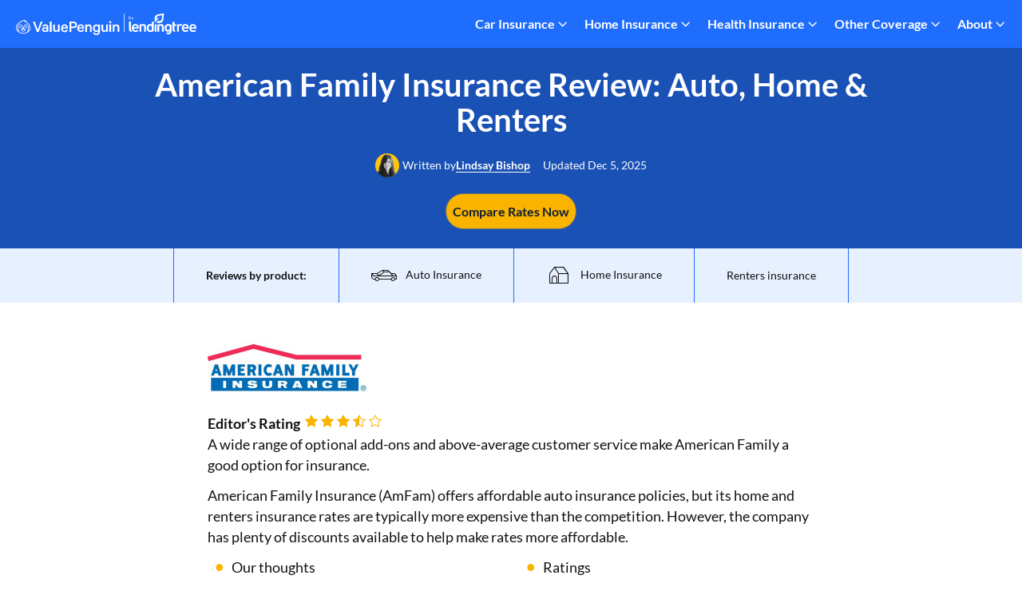

--- FILE ---
content_type: text/html; charset=UTF-8
request_url: https://www.valuepenguin.com/american-family-insurance-review
body_size: 36723
content:
<!doctype html>
<html lang="en-US">
      <head>
  <meta charset="UTF-8" />
  <script>
  window.dataLayer = window.dataLayer || [];

  var vpGA = window.vpGA || {};
  var category = vpGA.category || 'Auto Insurance';
  var author = vpGA.author || 'Lindsay Bishop';
  var contentType = vpGA.contentType || 'review_content_rows';
  var publishedDate = vpGA.publishedDate || 'April 6, 2018';
  var dateModified = vpGA.dateModified || 'December 5, 2025';

  window.dataLayer.push({
    event: 'pageview',
    category,
    author,
    contentType,
    dateModified,
    publishedDate
  });
</script>
  <!-- Google Tag Manager -->
<script>(function(w,d,s,l,i){w[l]=w[l]||[];w[l].push({'gtm.start':
      new Date().getTime(),event:'gtm.js'});var f=d.getElementsByTagName(s)[0],
    j=d.createElement(s),dl=l!='dataLayer'?'&l='+l:'';j.async=true;j.src=
    'https://www.googletagmanager.com/gtm.js?id='+i+dl;f.parentNode.insertBefore(j,f);
})(window,document,'script','dataLayer','GTM-M7BTDDP');</script>
<!-- End Google Tag Manager -->
  <meta http-equiv="X-UA-Compatible" content="IE=edge">
  <meta name="viewport" content="width=device-width, initial-scale=1">
  <link rel="dns-prefetch" href="https://res.cloudinary.com">
  <link rel="preconnect" href="https://res.cloudinary.com">
  <link rel="preload" href="https://www.valuepenguin.com/app/themes/valuepenguin/assets/fonts/latin-ext-400.woff2" as="font" type="font/woff2" crossorigin>
  <link rel="preload" href="https://www.valuepenguin.com/app/themes/valuepenguin/assets/fonts/latin-400.woff2" as="font" type="font/woff2" crossorigin>
  <link rel="preload" href="https://www.valuepenguin.com/app/themes/valuepenguin/assets/fonts/latin-ext-700.woff2" as="font" type="font/woff2" crossorigin>
  <link rel="preload" href="https://www.valuepenguin.com/app/themes/valuepenguin/assets/fonts/latin-700.woff2" as="font" type="font/woff2" crossorigin>
  <style id="critical-fonts" media="all">
    /* Lato Font Faces - Critical CSS */
    /* latin-ext-400 */
    @font-face {
      font-family: 'Lato';
      font-style: normal;
      font-weight: 400;
      font-display: swap;
      src: url('https://www.valuepenguin.com/app/themes/valuepenguin/assets/fonts/latin-ext-400.woff2') format('woff2');
      unicode-range: U+0100-02BA, U+02BD-02C5, U+02C7-02CC, U+02CE-02D7, U+02DD-02FF, U+0304, U+0308, U+0329, U+1D00-1DBF, U+1E00-1E9F, U+1EF2-1EFF, U+2020, U+20A0-20AB, U+20AD-20C0, U+2113, U+2C60-2C7F, U+A720-A7FF;
    }
    /* latin-400 */
    @font-face {
      font-family: 'Lato';
      font-style: normal;
      font-weight: 400;
      font-display: swap;
      src: url('https://www.valuepenguin.com/app/themes/valuepenguin/assets/fonts/latin-400.woff2') format('woff2');
      unicode-range: U+0000-00FF, U+0131, U+0152-0153, U+02BB-02BC, U+02C6, U+02DA, U+02DC, U+0304, U+0308, U+0329, U+2000-206F, U+20AC, U+2122, U+2191, U+2193, U+2212, U+2215, U+FEFF, U+FFFD;
    }
    /* latin-ext-700 */
    @font-face {
      font-family: 'Lato';
      font-style: normal;
      font-weight: 700;
      font-display: swap;
      src: url('https://www.valuepenguin.com/app/themes/valuepenguin/assets/fonts/latin-ext-700.woff2') format('woff2');
      unicode-range: U+0100-02BA, U+02BD-02C5, U+02C7-02CC, U+02CE-02D7, U+02DD-02FF, U+0304, U+0308, U+0329, U+1D00-1DBF, U+1E00-1E9F, U+1EF2-1EFF, U+2020, U+20A0-20AB, U+20AD-20C0, U+2113, U+2C60-2C7F, U+A720-A7FF;
    }
    /* latin-700 */
    @font-face {
      font-family: 'Lato';
      font-style: normal;
      font-weight: 700;
      font-display: swap;
      src: url('https://www.valuepenguin.com/app/themes/valuepenguin/assets/fonts/latin-700.woff2') format('woff2');
      unicode-range: U+0000-00FF, U+0131, U+0152-0153, U+02BB-02BC, U+02C6, U+02DA, U+02DC, U+0304, U+0308, U+0329, U+2000-206F, U+20AC, U+2122, U+2191, U+2193, U+2212, U+2215, U+FEFF, U+FFFD;
    }
  </style>
  <link rel="preload" as="image" href="https://res.cloudinary.com/value-penguin/image/upload/f_auto,q_auto,w_800/v1744747690/vp-mobile-hp-bg2_pep8bx" media="(max-width: 992px)">
  <link rel="shortcut icon" href="https://www.valuepenguin.com/app/themes/valuepenguin/favicon.ico" />
  <link href="https://www.valuepenguin.com/app/themes/valuepenguin/assets/dist/css/style.css?ver=d6977f5f012e5ef5cb51ce30b890b1d4" rel="stylesheet" media="all"/>
  <link rel="preload" href="https://cdn.icomoon.io/154518/ValuePenguinIcons/style.css?on7207" as="style" onload="this.onload=null;this.rel='stylesheet'">
  <link rel="preconnect" href="https://jslib.valuepenguin.com">
  <link rel="preload" href="https://jslib.valuepenguin.com/dist/jslib.a9c35cc9074b9d916aaf.min.js" as="script">
  <meta name='robots' content='index, follow, max-image-preview:large, max-snippet:-1, max-video-preview:-1' />
<script type="text/javascript" src="https://www.lendingtree.com/analytics/top-loader.min.js" id="ccpa-js"></script>
	<title>American Family Insurance Review: Auto, Home &amp; Renters | ValuePenguin</title>
	<meta name="description" content="American Family earned 3.5/5 stars from our editors based on above-average prices, good customer service and useful coverage options." />
	<link rel="canonical" href="https://www.valuepenguin.com/american-family-insurance-review" />
	<meta property="og:locale" content="en_US" />
	<meta property="og:type" content="article" />
	<meta property="og:title" content="American Family Insurance Review: Auto, Home &amp; Renters" />
	<meta property="og:description" content="American Family earned 3.5/5 stars from our editors based on above-average prices, good customer service and useful coverage options." />
	<meta property="og:url" content="https://www.valuepenguin.com/american-family-insurance-review" />
	<meta property="og:site_name" content="ValuePenguin" />
	<meta property="og:image" content="https://res.cloudinary.com/value-penguin/image/upload/c_limit,dpr_1.0,f_auto,h_1600,q_auto,w_1600/referral_logos/us/insurance/amerfam-1" />
	<meta name="twitter:card" content="summary_large_image" />
	<meta name="twitter:title" content="American Family Insurance Review: Auto, Home &amp; Renters | ValuePenguin" />
	<meta name="twitter:description" content="American Family earned 3.5/5 stars from our editors based on above-average prices, good customer service and useful coverage options." />
	<meta name="twitter:image" content="https://res.cloudinary.com/value-penguin/image/upload/c_limit,dpr_1.0,f_auto,h_1600,q_auto,w_1600/referral_logos/us/insurance/amerfam-1" />


<link rel='dns-prefetch' href='//www.valuepenguin.com' />
<link rel='dns-prefetch' href='//cdn.optimizely.com' />
<link rel="preconnect" href="https://cdn.optimizely.com"><link rel="preload" href="https://cdn.optimizely.com/js/6207300250632192.js" as="script"><style id='wp-img-auto-sizes-contain-inline-css' type='text/css'>
img:is([sizes=auto i],[sizes^="auto," i]){contain-intrinsic-size:3000px 1500px}
/*# sourceURL=wp-img-auto-sizes-contain-inline-css */
</style>
<style id='classic-theme-styles-inline-css' type='text/css'>
/*! This file is auto-generated */
.wp-block-button__link{color:#fff;background-color:#32373c;border-radius:9999px;box-shadow:none;text-decoration:none;padding:calc(.667em + 2px) calc(1.333em + 2px);font-size:1.125em}.wp-block-file__button{background:#32373c;color:#fff;text-decoration:none}
/*# sourceURL=/wp-includes/css/classic-themes.min.css */
</style>
<script type="text/javascript" src="https://www.valuepenguin.com/app/themes/valuepenguin/assets/dist/js/vp-google-analytics.js?ver=6.9" id="vpga_js-js"></script>
<script type="text/javascript" src="https://www.valuepenguin.com/app/themes/valuepenguin/assets/dist/js/vp-google-tag-manager.js?ver=6.9" id="vpgtag_js-js"></script>
<script data-cfasync="false" type="text/javascript" src="https://cdn.optimizely.com/js/6207300250632192.js" id="lt-optimizely-js"></script>
<script type="application/ld+json">{
    "@context": "https://schema.org",
    "@graph": [
        {
            "@type": "SiteNavigationElement",
            "name": "Full Coverage Car Insurance",
            "url": "https://www.valuepenguin.com/best-cheap-full-coverage-auto-insurance"
        },
        {
            "@type": "SiteNavigationElement",
            "name": "Liability-Only Car Insurance",
            "url": "https://www.valuepenguin.com/cheap-liability-only-car-insurance"
        },
        {
            "@type": "SiteNavigationElement",
            "name": "Cheapest Car Insurance",
            "url": "https://www.valuepenguin.com/best-cheap-car-insurance"
        },
        {
            "@type": "SiteNavigationElement",
            "name": "Best Car Insurance Companies",
            "url": "https://www.valuepenguin.com/best-auto-insurance"
        },
        {
            "@type": "SiteNavigationElement",
            "name": "Free Car Insurance Quotes",
            "url": "https://www.valuepenguin.com/auto-insurance-quotes"
        },
        {
            "@type": "SiteNavigationElement",
            "name": "Car Insurance",
            "url": "https://www.valuepenguin.com/auto-insurance"
        },
        {
            "@type": "SiteNavigationElement",
            "name": "Health Insurance",
            "url": "https://www.valuepenguin.com/health-insurance"
        },
        {
            "@type": "SiteNavigationElement",
            "name": "Home Insurance",
            "url": "https://www.valuepenguin.com/homeowners-insurance"
        },
        {
            "@type": "SiteNavigationElement",
            "name": "Medicare",
            "url": "https://www.valuepenguin.com/medicare"
        },
        {
            "@type": "SiteNavigationElement",
            "name": "Motorcycle Insurance",
            "url": "https://www.valuepenguin.com/motorcycle-insurance"
        },
        {
            "@type": "SiteNavigationElement",
            "name": "Renters Insurance",
            "url": "https://www.valuepenguin.com/renters-insurance"
        },
        {
            "@type": "SiteNavigationElement",
            "name": "News",
            "url": "https://www.valuepenguin.com/news"
        },
        {
            "@type": "SiteNavigationElement",
            "name": "Research",
            "url": "https://www.valuepenguin.com/press-room"
        },
        {
            "@type": "SiteNavigationElement",
            "name": "About",
            "url": "https://www.valuepenguin.com/about"
        }
    ]
}</script>
		<style type="text/css" id="wp-custom-css">
			@media screen and (min-width: 1180px) {
    .ShortcodeInset--justify-right {
        margin-right: -12px;
    }
}		</style>
		
<style id='global-styles-inline-css' type='text/css'>
:root{--wp--preset--aspect-ratio--square: 1;--wp--preset--aspect-ratio--4-3: 4/3;--wp--preset--aspect-ratio--3-4: 3/4;--wp--preset--aspect-ratio--3-2: 3/2;--wp--preset--aspect-ratio--2-3: 2/3;--wp--preset--aspect-ratio--16-9: 16/9;--wp--preset--aspect-ratio--9-16: 9/16;--wp--preset--color--black: #000000;--wp--preset--color--cyan-bluish-gray: #abb8c3;--wp--preset--color--white: #ffffff;--wp--preset--color--pale-pink: #f78da7;--wp--preset--color--vivid-red: #cf2e2e;--wp--preset--color--luminous-vivid-orange: #ff6900;--wp--preset--color--luminous-vivid-amber: #fcb900;--wp--preset--color--light-green-cyan: #7bdcb5;--wp--preset--color--vivid-green-cyan: #00d084;--wp--preset--color--pale-cyan-blue: #8ed1fc;--wp--preset--color--vivid-cyan-blue: #0693e3;--wp--preset--color--vivid-purple: #9b51e0;--wp--preset--gradient--vivid-cyan-blue-to-vivid-purple: linear-gradient(135deg,rgb(6,147,227) 0%,rgb(155,81,224) 100%);--wp--preset--gradient--light-green-cyan-to-vivid-green-cyan: linear-gradient(135deg,rgb(122,220,180) 0%,rgb(0,208,130) 100%);--wp--preset--gradient--luminous-vivid-amber-to-luminous-vivid-orange: linear-gradient(135deg,rgb(252,185,0) 0%,rgb(255,105,0) 100%);--wp--preset--gradient--luminous-vivid-orange-to-vivid-red: linear-gradient(135deg,rgb(255,105,0) 0%,rgb(207,46,46) 100%);--wp--preset--gradient--very-light-gray-to-cyan-bluish-gray: linear-gradient(135deg,rgb(238,238,238) 0%,rgb(169,184,195) 100%);--wp--preset--gradient--cool-to-warm-spectrum: linear-gradient(135deg,rgb(74,234,220) 0%,rgb(151,120,209) 20%,rgb(207,42,186) 40%,rgb(238,44,130) 60%,rgb(251,105,98) 80%,rgb(254,248,76) 100%);--wp--preset--gradient--blush-light-purple: linear-gradient(135deg,rgb(255,206,236) 0%,rgb(152,150,240) 100%);--wp--preset--gradient--blush-bordeaux: linear-gradient(135deg,rgb(254,205,165) 0%,rgb(254,45,45) 50%,rgb(107,0,62) 100%);--wp--preset--gradient--luminous-dusk: linear-gradient(135deg,rgb(255,203,112) 0%,rgb(199,81,192) 50%,rgb(65,88,208) 100%);--wp--preset--gradient--pale-ocean: linear-gradient(135deg,rgb(255,245,203) 0%,rgb(182,227,212) 50%,rgb(51,167,181) 100%);--wp--preset--gradient--electric-grass: linear-gradient(135deg,rgb(202,248,128) 0%,rgb(113,206,126) 100%);--wp--preset--gradient--midnight: linear-gradient(135deg,rgb(2,3,129) 0%,rgb(40,116,252) 100%);--wp--preset--font-size--small: 13px;--wp--preset--font-size--medium: 20px;--wp--preset--font-size--large: 36px;--wp--preset--font-size--x-large: 42px;--wp--preset--spacing--20: 0.44rem;--wp--preset--spacing--30: 0.67rem;--wp--preset--spacing--40: 1rem;--wp--preset--spacing--50: 1.5rem;--wp--preset--spacing--60: 2.25rem;--wp--preset--spacing--70: 3.38rem;--wp--preset--spacing--80: 5.06rem;--wp--preset--shadow--natural: 6px 6px 9px rgba(0, 0, 0, 0.2);--wp--preset--shadow--deep: 12px 12px 50px rgba(0, 0, 0, 0.4);--wp--preset--shadow--sharp: 6px 6px 0px rgba(0, 0, 0, 0.2);--wp--preset--shadow--outlined: 6px 6px 0px -3px rgb(255, 255, 255), 6px 6px rgb(0, 0, 0);--wp--preset--shadow--crisp: 6px 6px 0px rgb(0, 0, 0);}:where(.is-layout-flex){gap: 0.5em;}:where(.is-layout-grid){gap: 0.5em;}body .is-layout-flex{display: flex;}.is-layout-flex{flex-wrap: wrap;align-items: center;}.is-layout-flex > :is(*, div){margin: 0;}body .is-layout-grid{display: grid;}.is-layout-grid > :is(*, div){margin: 0;}:where(.wp-block-columns.is-layout-flex){gap: 2em;}:where(.wp-block-columns.is-layout-grid){gap: 2em;}:where(.wp-block-post-template.is-layout-flex){gap: 1.25em;}:where(.wp-block-post-template.is-layout-grid){gap: 1.25em;}.has-black-color{color: var(--wp--preset--color--black) !important;}.has-cyan-bluish-gray-color{color: var(--wp--preset--color--cyan-bluish-gray) !important;}.has-white-color{color: var(--wp--preset--color--white) !important;}.has-pale-pink-color{color: var(--wp--preset--color--pale-pink) !important;}.has-vivid-red-color{color: var(--wp--preset--color--vivid-red) !important;}.has-luminous-vivid-orange-color{color: var(--wp--preset--color--luminous-vivid-orange) !important;}.has-luminous-vivid-amber-color{color: var(--wp--preset--color--luminous-vivid-amber) !important;}.has-light-green-cyan-color{color: var(--wp--preset--color--light-green-cyan) !important;}.has-vivid-green-cyan-color{color: var(--wp--preset--color--vivid-green-cyan) !important;}.has-pale-cyan-blue-color{color: var(--wp--preset--color--pale-cyan-blue) !important;}.has-vivid-cyan-blue-color{color: var(--wp--preset--color--vivid-cyan-blue) !important;}.has-vivid-purple-color{color: var(--wp--preset--color--vivid-purple) !important;}.has-black-background-color{background-color: var(--wp--preset--color--black) !important;}.has-cyan-bluish-gray-background-color{background-color: var(--wp--preset--color--cyan-bluish-gray) !important;}.has-white-background-color{background-color: var(--wp--preset--color--white) !important;}.has-pale-pink-background-color{background-color: var(--wp--preset--color--pale-pink) !important;}.has-vivid-red-background-color{background-color: var(--wp--preset--color--vivid-red) !important;}.has-luminous-vivid-orange-background-color{background-color: var(--wp--preset--color--luminous-vivid-orange) !important;}.has-luminous-vivid-amber-background-color{background-color: var(--wp--preset--color--luminous-vivid-amber) !important;}.has-light-green-cyan-background-color{background-color: var(--wp--preset--color--light-green-cyan) !important;}.has-vivid-green-cyan-background-color{background-color: var(--wp--preset--color--vivid-green-cyan) !important;}.has-pale-cyan-blue-background-color{background-color: var(--wp--preset--color--pale-cyan-blue) !important;}.has-vivid-cyan-blue-background-color{background-color: var(--wp--preset--color--vivid-cyan-blue) !important;}.has-vivid-purple-background-color{background-color: var(--wp--preset--color--vivid-purple) !important;}.has-black-border-color{border-color: var(--wp--preset--color--black) !important;}.has-cyan-bluish-gray-border-color{border-color: var(--wp--preset--color--cyan-bluish-gray) !important;}.has-white-border-color{border-color: var(--wp--preset--color--white) !important;}.has-pale-pink-border-color{border-color: var(--wp--preset--color--pale-pink) !important;}.has-vivid-red-border-color{border-color: var(--wp--preset--color--vivid-red) !important;}.has-luminous-vivid-orange-border-color{border-color: var(--wp--preset--color--luminous-vivid-orange) !important;}.has-luminous-vivid-amber-border-color{border-color: var(--wp--preset--color--luminous-vivid-amber) !important;}.has-light-green-cyan-border-color{border-color: var(--wp--preset--color--light-green-cyan) !important;}.has-vivid-green-cyan-border-color{border-color: var(--wp--preset--color--vivid-green-cyan) !important;}.has-pale-cyan-blue-border-color{border-color: var(--wp--preset--color--pale-cyan-blue) !important;}.has-vivid-cyan-blue-border-color{border-color: var(--wp--preset--color--vivid-cyan-blue) !important;}.has-vivid-purple-border-color{border-color: var(--wp--preset--color--vivid-purple) !important;}.has-vivid-cyan-blue-to-vivid-purple-gradient-background{background: var(--wp--preset--gradient--vivid-cyan-blue-to-vivid-purple) !important;}.has-light-green-cyan-to-vivid-green-cyan-gradient-background{background: var(--wp--preset--gradient--light-green-cyan-to-vivid-green-cyan) !important;}.has-luminous-vivid-amber-to-luminous-vivid-orange-gradient-background{background: var(--wp--preset--gradient--luminous-vivid-amber-to-luminous-vivid-orange) !important;}.has-luminous-vivid-orange-to-vivid-red-gradient-background{background: var(--wp--preset--gradient--luminous-vivid-orange-to-vivid-red) !important;}.has-very-light-gray-to-cyan-bluish-gray-gradient-background{background: var(--wp--preset--gradient--very-light-gray-to-cyan-bluish-gray) !important;}.has-cool-to-warm-spectrum-gradient-background{background: var(--wp--preset--gradient--cool-to-warm-spectrum) !important;}.has-blush-light-purple-gradient-background{background: var(--wp--preset--gradient--blush-light-purple) !important;}.has-blush-bordeaux-gradient-background{background: var(--wp--preset--gradient--blush-bordeaux) !important;}.has-luminous-dusk-gradient-background{background: var(--wp--preset--gradient--luminous-dusk) !important;}.has-pale-ocean-gradient-background{background: var(--wp--preset--gradient--pale-ocean) !important;}.has-electric-grass-gradient-background{background: var(--wp--preset--gradient--electric-grass) !important;}.has-midnight-gradient-background{background: var(--wp--preset--gradient--midnight) !important;}.has-small-font-size{font-size: var(--wp--preset--font-size--small) !important;}.has-medium-font-size{font-size: var(--wp--preset--font-size--medium) !important;}.has-large-font-size{font-size: var(--wp--preset--font-size--large) !important;}.has-x-large-font-size{font-size: var(--wp--preset--font-size--x-large) !important;}
/*# sourceURL=global-styles-inline-css */
</style>
</head>          
  <body class="wp-singular review_content_rows-template-default single single-review_content_rows postid-1871 wp-theme-valuepenguin">
    <!-- Google Tag Manager (noscript) -->
<noscript><iframe src="https://www.googletagmanager.com/ns.html?id=GTM-M7BTDDP"
                  height="0" width="0" style="display:none;visibility:hidden"></iframe></noscript>
<!-- End Google Tag Manager (noscript) -->

    <div class="ReactComponent--root">
  <style data-styled="true" data-styled-version="5.2.0">.dBUYFD{color:inherit;font-size:16px;vertical-align:middle;}/*!sc*/
data-styled.g14[id="StyledIcon-sc-e7wugl"]{content:"dBUYFD,"}/*!sc*/
.cgXunV{background:rgb(255,255,255);box-shadow:4px 4px 12px 0 rgba(18,18,18,0.2);display:none;border-radius:4px 0px 4px 4px;right:0;overflow:hidden;position:absolute;top:53px;z-index:10;}/*!sc*/
@media (max-width:1139px){.cgXunV{border-radius:0;right:-12px;}}/*!sc*/
@media (max-width:1139px){.cgXunV{width:100vw;top:55px;}}/*!sc*/
data-styled.g46[id="StyledMenu-sc-f3stv6"]{content:"cgXunV,"}/*!sc*/
.iVRpRj{list-style-type:none;margin:0;padding:0;position:relative;width:271px;}/*!sc*/
.iVRpRj li{padding:0.1px 0;}/*!sc*/
.iVRpRj li > span{color:rgb(18,18,18);display:block;font-size:16px;font-weight:700;line-height:24px;margin:0;padding:16px 16px 4px;}/*!sc*/
data-styled.g47[id="StyledMenuList-sc-6o57rr"]{content:"iVRpRj,"}/*!sc*/
.kTskWL{border-radius:8px;color:rgb(18,18,18);display:block;font-size:16px;line-height:24px;padding:8px;margin:8px 12px 8px 8px;-webkit-text-decoration:none;text-decoration:none;}/*!sc*/
.kTskWL:hover,.kTskWL:focus{background:rgb(231,240,255);color:rgb(31,109,253);outline:none;}/*!sc*/
.kTskWL:active{background:rgb(165,196,255);color:rgb(31,109,253);outline:none;}/*!sc*/
data-styled.g48[id="StyledMenuLink-sc-b2928h"]{content:"kTskWL,"}/*!sc*/
.iJfItU{display:none;}/*!sc*/
@media (min-width:1140px){.iJfItU{-webkit-align-items:center;-webkit-box-align:center;-ms-flex-align:center;align-items:center;color:rgb(255,255,255);cursor:pointer;display:-webkit-box;display:-webkit-flex;display:-ms-flexbox;display:flex;font-size:16px;font-weight:700;line-height:24px;padding:16px 12px;position:relative;text-align:center;top:5px;z-index:11;}.iJfItU .ValuePenguinIcon--root{margin-left:2px;}.iJfItU .ValuePenguinIcon--root.ValuePenguinIcon--Chevron-converted-1{font-size:16px;}.iJfItU .ValuePenguinIcon--root.ValuePenguinIcon--Chevron-converted-1:before{color:rgb(255,255,255);}}/*!sc*/
data-styled.g49[id="StyledNavGroupToggleDesktop-sc-118f3ev"]{content:"iJfItU,"}/*!sc*/
.esuryD{background-color:transparent;border-radius:4px;color:rgb(255,255,255);cursor:pointer;font-size:16px;line-height:24px;padding:10px 20px;position:relative;z-index:11;}/*!sc*/
@media (min-width:1140px){.esuryD{display:none;}}/*!sc*/
@media (max-width:1139px){.esuryD{padding:4px 16px 8px 0px;}.esuryD .ValuePenguinIcon--root.ValuePenguinIcon--menu{font-size:20px;}}/*!sc*/
data-styled.g50[id="StyledNavGroupToggleMobile-sc-qfzwsf"]{content:"esuryD,"}/*!sc*/
.ccrqsT{display:inline-block;margin-bottom:10px;margin-right:-4px;position:relative;}/*!sc*/
@media (max-width:1139px){.ccrqsT{display:none;margin:0;}}/*!sc*/
data-styled.g51[id="StyledNavGroup-sc-jyutd0"]{content:"ccrqsT,"}/*!sc*/
.kVHfel{background-color:rgb(31,109,253);}/*!sc*/
data-styled.g52[id="HeaderRoot-sc-1js4frq"]{content:"kVHfel,"}/*!sc*/
.cGyovs{-webkit-align-items:center;-webkit-box-align:center;-ms-flex-align:center;align-items:center;box-sizing:border-box;display:-webkit-box;display:-webkit-flex;display:-ms-flexbox;display:flex;height:60px;-webkit-box-pack:justify;-webkit-justify-content:space-between;-ms-flex-pack:justify;justify-content:space-between;margin:auto;max-width:100%;padding:16px 0 16px 12px;}/*!sc*/
@media (min-width:1140px){.cGyovs{padding:16px 12px;}}/*!sc*/
data-styled.g53[id="Container-sc-nr9qii"]{content:"cGyovs,"}/*!sc*/
.fqJkBg{height:29px;width:242px;}/*!sc*/
.fqJkBg .HomepageLogo{height:29px;width:242px;}/*!sc*/
data-styled.g54[id="LogoContainer-sc-1k8rqux"]{content:"fqJkBg,"}/*!sc*/
.kaehOj{-webkit-align-items:center;-webkit-box-align:center;-ms-flex-align:center;align-items:center;display:-webkit-box;display:-webkit-flex;display:-ms-flexbox;display:flex;height:100%;-webkit-box-pack:justify;-webkit-justify-content:space-between;-ms-flex-pack:justify;justify-content:space-between;}/*!sc*/
@media (max-width:1139px){.kaehOj .exploreNav{display:none;}}/*!sc*/
data-styled.g55[id="NavSection-sc-1vx5xao"]{content:"kaehOj,"}/*!sc*/
</style>

  <div class="js-react-component-rendered js-react-component-SiteHeader" data-component-name="SiteHeader">
    <header id="header" role="banner" class="HeaderRoot-sc-1js4frq kVHfel"><div class="Container-sc-nr9qii cGyovs"><div class="LogoContainer-sc-1k8rqux fqJkBg"><a href="/" title="ValuePenguin.com Homepage" rel="home"><div><img alt="ValuePenguin Logo" class="Image--root HomepageLogo" src="//res.cloudinary.com/value-penguin/image/upload/c_limit,dpr_1.0,q_auto,w_242/VP_Logo_Main_Nav_qdavag" width="242"/></div></a></div><nav class="NavSection-sc-1vx5xao kaehOj"><div tabindex="0" class="StyledNavGroup-sc-jyutd0 ccrqsT topNavItem"><span class="Link--root StyledNavGroupToggleDesktop-sc-118f3ev iJfItU Link--disabled">Car Insurance<!-- --> <span aria-hidden="true" class="StyledIcon-sc-e7wugl dBUYFD ValuePenguinIcon--root ValuePenguinIcon--Chevron-converted-1" color="inherit" name="Chevron-converted-1"></span></span><div class="StyledNavGroupToggleMobile-sc-qfzwsf esuryD"><span aria-hidden="true" class="StyledIcon-sc-e7wugl dBUYFD ValuePenguinIcon--root ValuePenguinIcon--menu" color="inherit" name="menu"></span></div><div class="StyledMenu-sc-f3stv6 cgXunV"><ul class="StyledMenuList-sc-6o57rr iVRpRj"><li class="menu-item menu-item-type-custom menu-item-object-custom menu-item-28437"><a class="Link--root StyledMenuLink-sc-b2928h kTskWL " href="https://www.valuepenguin.com/auto-insurance" rel="" target="_self" title="Compare Car Insurance">Compare Car Insurance</a></li><li class="menu-item menu-item-type-custom menu-item-object-custom menu-item-28438"><a class="Link--root StyledMenuLink-sc-b2928h kTskWL " href="https://www.valuepenguin.com/best-auto-insurance" rel="" target="_self" title="Best Car Insurance Companies">Best Car Insurance Companies</a></li><li class="menu-item menu-item-type-custom menu-item-object-custom menu-item-28439"><a class="Link--root StyledMenuLink-sc-b2928h kTskWL " href="https://www.valuepenguin.com/best-cheap-car-insurance" rel="" target="_self" title="Cheapest Car Insurance">Cheapest Car Insurance</a></li><li class="menu-item menu-item-type-custom menu-item-object-custom menu-item-28440"><a class="Link--root StyledMenuLink-sc-b2928h kTskWL " href="https://www.valuepenguin.com/best-cheap-full-coverage-auto-insurance" rel="" target="_self" title="Full Coverage Car Insurance">Full Coverage Car Insurance</a></li><li class="menu-item menu-item-type-custom menu-item-object-custom menu-item-28441"><a class="Link--root StyledMenuLink-sc-b2928h kTskWL " href="https://www.valuepenguin.com/cheap-liability-only-car-insurance" rel="" target="_self" title="Liability-Only Car Insurance">Liability-Only Car Insurance</a></li><li class="menu-item menu-item-type-custom menu-item-object-custom menu-item-28442"><a class="Link--root StyledMenuLink-sc-b2928h kTskWL " href="https://www.valuepenguin.com/auto-insurance/estimate-car-insurance" rel="" target="_self" title="Car Insurance Calculator">Car Insurance Calculator</a></li><li class="menu-item menu-item-type-custom menu-item-object-custom menu-item-28443"><a class="Link--root StyledMenuLink-sc-b2928h kTskWL " href="https://www.valuepenguin.com/auto-insurance-quotes" rel="" target="_self" title="Free Car Insurance Quotes">Free Car Insurance Quotes</a></li></ul><ul class="StyledMenuList-sc-6o57rr iVRpRj"><li class="vp-break-menu vp-static-title menu-item menu-item-type-custom menu-item-object-custom menu-item-28444"><span>Popular States</span></li><li class="menu-item menu-item-type-custom menu-item-object-custom menu-item-28445"><a class="Link--root StyledMenuLink-sc-b2928h kTskWL " href="https://www.valuepenguin.com/car-insurance-rates-texas-study" rel="" target="_self" title="Texas">Texas</a></li><li class="menu-item menu-item-type-custom menu-item-object-custom menu-item-28446"><a class="Link--root StyledMenuLink-sc-b2928h kTskWL " href="https://www.valuepenguin.com/cheap-car-insurance-florida-study" rel="" target="_self" title="Florida">Florida</a></li><li class="menu-item menu-item-type-custom menu-item-object-custom menu-item-28447"><a class="Link--root StyledMenuLink-sc-b2928h kTskWL " href="https://www.valuepenguin.com/best-cheap-car-insurance-california" rel="" target="_self" title="California">California</a></li></ul></div></div><div tabindex="0" class="StyledNavGroup-sc-jyutd0 ccrqsT topNavItem"><span class="Link--root StyledNavGroupToggleDesktop-sc-118f3ev iJfItU Link--disabled">Home Insurance<!-- --> <span aria-hidden="true" class="StyledIcon-sc-e7wugl dBUYFD ValuePenguinIcon--root ValuePenguinIcon--Chevron-converted-1" color="inherit" name="Chevron-converted-1"></span></span><div class="StyledNavGroupToggleMobile-sc-qfzwsf esuryD"><span aria-hidden="true" class="StyledIcon-sc-e7wugl dBUYFD ValuePenguinIcon--root ValuePenguinIcon--menu" color="inherit" name="menu"></span></div><div class="StyledMenu-sc-f3stv6 cgXunV"><ul class="StyledMenuList-sc-6o57rr iVRpRj"><li class="menu-item menu-item-type-custom menu-item-object-custom menu-item-28449"><a class="Link--root StyledMenuLink-sc-b2928h kTskWL " href="https://www.valuepenguin.com/homeowners-insurance" rel="" target="_self" title="Compare Home Insurance">Compare Home Insurance</a></li><li class="menu-item menu-item-type-custom menu-item-object-custom menu-item-28450"><a class="Link--root StyledMenuLink-sc-b2928h kTskWL " href="https://www.valuepenguin.com/best-homeowners-insurance-companies" rel="" target="_self" title="Best Home Insurance Companies">Best Home Insurance Companies</a></li><li class="menu-item menu-item-type-custom menu-item-object-custom menu-item-28451"><a class="Link--root StyledMenuLink-sc-b2928h kTskWL " href="https://www.valuepenguin.com/cheapest-homeowners-insurance-companies" rel="" target="_self" title="Cheapest Home Insurance">Cheapest Home Insurance</a></li><li class="menu-item menu-item-type-custom menu-item-object-custom menu-item-28452"><a class="Link--root StyledMenuLink-sc-b2928h kTskWL " href="https://www.valuepenguin.com/average-cost-of-homeowners-insurance" rel="" target="_self" title="Average Cost of Home Insurance">Average Cost of Home Insurance</a></li></ul><ul class="StyledMenuList-sc-6o57rr iVRpRj"><li class="vp-break-menu vp-static-title menu-item menu-item-type-custom menu-item-object-custom menu-item-28453"><span>Popular States</span></li><li class="menu-item menu-item-type-custom menu-item-object-custom menu-item-28454"><a class="Link--root StyledMenuLink-sc-b2928h kTskWL " href="https://www.valuepenguin.com/best-cheap-homeowners-insurance-texas" rel="" target="_self" title="Texas">Texas</a></li><li class="menu-item menu-item-type-custom menu-item-object-custom menu-item-28455"><a class="Link--root StyledMenuLink-sc-b2928h kTskWL " href="https://www.valuepenguin.com/best-cheap-homeowners-insurance-florida" rel="" target="_self" title="Florida">Florida</a></li><li class="menu-item menu-item-type-custom menu-item-object-custom menu-item-28456"><a class="Link--root StyledMenuLink-sc-b2928h kTskWL " href="https://www.valuepenguin.com/best-cheap-homeowners-insurance-california" rel="" target="_self" title="California">California</a></li></ul></div></div><div tabindex="0" class="StyledNavGroup-sc-jyutd0 ccrqsT topNavItem"><span class="Link--root StyledNavGroupToggleDesktop-sc-118f3ev iJfItU Link--disabled">Health Insurance<!-- --> <span aria-hidden="true" class="StyledIcon-sc-e7wugl dBUYFD ValuePenguinIcon--root ValuePenguinIcon--Chevron-converted-1" color="inherit" name="Chevron-converted-1"></span></span><div class="StyledNavGroupToggleMobile-sc-qfzwsf esuryD"><span aria-hidden="true" class="StyledIcon-sc-e7wugl dBUYFD ValuePenguinIcon--root ValuePenguinIcon--menu" color="inherit" name="menu"></span></div><div class="StyledMenu-sc-f3stv6 cgXunV"><ul class="StyledMenuList-sc-6o57rr iVRpRj"><li class="menu-item menu-item-type-custom menu-item-object-custom menu-item-28458"><a class="Link--root StyledMenuLink-sc-b2928h kTskWL " href="https://www.valuepenguin.com/health-insurance" rel="" target="_self" title="Compare Health Insurance">Compare Health Insurance</a></li><li class="menu-item menu-item-type-custom menu-item-object-custom menu-item-28459"><a class="Link--root StyledMenuLink-sc-b2928h kTskWL " href="https://www.valuepenguin.com/best-health-insurance-companies" rel="" target="_self" title="Best Health Insurance">Best Health Insurance</a></li><li class="menu-item menu-item-type-custom menu-item-object-custom menu-item-28460"><a class="Link--root StyledMenuLink-sc-b2928h kTskWL " href="https://www.valuepenguin.com/cheap-health-insurance" rel="" target="_self" title="Cheapest Health Insurance">Cheapest Health Insurance</a></li><li class="menu-item menu-item-type-custom menu-item-object-custom menu-item-28461"><a class="Link--root StyledMenuLink-sc-b2928h kTskWL " href="https://www.valuepenguin.com/average-cost-of-health-insurance" rel="" target="_self" title="Average Cost of Health Insurance">Average Cost of Health Insurance</a></li><li class="menu-item menu-item-type-custom menu-item-object-custom menu-item-28462"><a class="Link--root StyledMenuLink-sc-b2928h kTskWL " href="https://www.valuepenguin.com/average-cost-of-health-insurance" rel="" target="_self" title="Health Subsidy Calculator">Health Subsidy Calculator</a></li></ul><ul class="StyledMenuList-sc-6o57rr iVRpRj"><li class="vp-break-menu vp-static-title menu-item menu-item-type-custom menu-item-object-custom menu-item-28463"><span>Popular States</span></li><li class="menu-item menu-item-type-custom menu-item-object-custom menu-item-28464"><a class="Link--root StyledMenuLink-sc-b2928h kTskWL " href="https://www.valuepenguin.com/best-cheap-health-insurance-texas" rel="" target="_self" title="Texas">Texas</a></li><li class="menu-item menu-item-type-custom menu-item-object-custom menu-item-28465"><a class="Link--root StyledMenuLink-sc-b2928h kTskWL " href="https://www.valuepenguin.com/best-cheap-health-insurance-florida" rel="" target="_self" title="Florida">Florida</a></li><li class="menu-item menu-item-type-custom menu-item-object-custom menu-item-28466"><a class="Link--root StyledMenuLink-sc-b2928h kTskWL " href="https://www.valuepenguin.com/best-cheap-health-insurance-california" rel="" target="_self" title="California">California</a></li></ul></div></div><div tabindex="0" class="StyledNavGroup-sc-jyutd0 ccrqsT topNavItem"><span class="Link--root StyledNavGroupToggleDesktop-sc-118f3ev iJfItU Link--disabled">Other Coverage<!-- --> <span aria-hidden="true" class="StyledIcon-sc-e7wugl dBUYFD ValuePenguinIcon--root ValuePenguinIcon--Chevron-converted-1" color="inherit" name="Chevron-converted-1"></span></span><div class="StyledNavGroupToggleMobile-sc-qfzwsf esuryD"><span aria-hidden="true" class="StyledIcon-sc-e7wugl dBUYFD ValuePenguinIcon--root ValuePenguinIcon--menu" color="inherit" name="menu"></span></div><div class="StyledMenu-sc-f3stv6 cgXunV"><ul class="StyledMenuList-sc-6o57rr iVRpRj"><li class="menu-item menu-item-type-custom menu-item-object-custom menu-item-28468"><a class="Link--root StyledMenuLink-sc-b2928h kTskWL " href="https://www.valuepenguin.com/medicare" rel="" target="_self" title="Medicare">Medicare</a></li><li class="menu-item menu-item-type-custom menu-item-object-custom menu-item-28469"><a class="Link--root StyledMenuLink-sc-b2928h kTskWL " href="https://www.valuepenguin.com/motorcycle-insurance" rel="" target="_self" title="Motorcycle Insurance">Motorcycle Insurance</a></li><li class="menu-item menu-item-type-custom menu-item-object-custom menu-item-28470"><a class="Link--root StyledMenuLink-sc-b2928h kTskWL " href="https://www.valuepenguin.com/best-home-car-insurance-bundle" rel="" target="_self" title="Home and Car Bundle Insurance">Home and Car Bundle Insurance</a></li><li class="menu-item menu-item-type-custom menu-item-object-custom menu-item-28471"><a class="Link--root StyledMenuLink-sc-b2928h kTskWL " href="https://www.valuepenguin.com/renters-insurance" rel="" target="_self" title="Renters Insurance">Renters Insurance</a></li><li class="menu-item menu-item-type-custom menu-item-object-custom menu-item-28472"><a class="Link--root StyledMenuLink-sc-b2928h kTskWL " href="https://www.valuepenguin.com/best-condo-insurance" rel="" target="_self" title="Condo Insurance">Condo Insurance</a></li><li class="menu-item menu-item-type-custom menu-item-object-custom menu-item-28473"><a class="Link--root StyledMenuLink-sc-b2928h kTskWL " href="https://www.valuepenguin.com/life-insurance" rel="" target="_self" title="Life Insurance">Life Insurance</a></li><li class="menu-item menu-item-type-custom menu-item-object-custom menu-item-28474"><a class="Link--root StyledMenuLink-sc-b2928h kTskWL " href="https://www.valuepenguin.com/pet-insurance" rel="" target="_self" title="Pet Insurance">Pet Insurance</a></li></ul></div></div><div tabindex="0" class="StyledNavGroup-sc-jyutd0 ccrqsT topNavItem"><span class="Link--root StyledNavGroupToggleDesktop-sc-118f3ev iJfItU Link--disabled">About<!-- --> <span aria-hidden="true" class="StyledIcon-sc-e7wugl dBUYFD ValuePenguinIcon--root ValuePenguinIcon--Chevron-converted-1" color="inherit" name="Chevron-converted-1"></span></span><div class="StyledNavGroupToggleMobile-sc-qfzwsf esuryD"><span aria-hidden="true" class="StyledIcon-sc-e7wugl dBUYFD ValuePenguinIcon--root ValuePenguinIcon--menu" color="inherit" name="menu"></span></div><div class="StyledMenu-sc-f3stv6 cgXunV"><ul class="StyledMenuList-sc-6o57rr iVRpRj"><li class="menu-item menu-item-type-custom menu-item-object-custom menu-item-28476"><a class="Link--root StyledMenuLink-sc-b2928h kTskWL " href="https://www.valuepenguin.com/about" rel="" target="_self" title="About Us">About Us</a></li><li class="menu-item menu-item-type-custom menu-item-object-custom menu-item-28477"><a class="Link--root StyledMenuLink-sc-b2928h kTskWL " href="https://www.valuepenguin.com/news" rel="" target="_self" title="News">News</a></li><li class="menu-item menu-item-type-custom menu-item-object-custom menu-item-28478"><a class="Link--root StyledMenuLink-sc-b2928h kTskWL " href="https://www.valuepenguin.com/press-room" rel="" target="_self" title="Research">Research</a></li></ul></div></div></nav></div></header>
  </div>

  <script type="application/json" class="js-react-component" data-component-name="SiteHeader">
    {"buttonDefaultColor":"primary--yellow","topNav":[{"id":28436,"label":"Car Insurance","url":"#","parentId":null,"classes":["menu-item","menu-item-type-custom","menu-item-object-custom","menu-item-has-children","menu-item-28436"],"target":""},{"id":28437,"label":"Compare Car Insurance","url":"https:\/\/www.valuepenguin.com\/auto-insurance","parentId":28436,"classes":["menu-item","menu-item-type-custom","menu-item-object-custom","menu-item-28437"],"target":""},{"id":28438,"label":"Best Car Insurance Companies","url":"https:\/\/www.valuepenguin.com\/best-auto-insurance","parentId":28436,"classes":["menu-item","menu-item-type-custom","menu-item-object-custom","menu-item-28438"],"target":""},{"id":28439,"label":"Cheapest Car Insurance","url":"https:\/\/www.valuepenguin.com\/best-cheap-car-insurance","parentId":28436,"classes":["menu-item","menu-item-type-custom","menu-item-object-custom","menu-item-28439"],"target":""},{"id":28440,"label":"Full Coverage Car Insurance","url":"https:\/\/www.valuepenguin.com\/best-cheap-full-coverage-auto-insurance","parentId":28436,"classes":["menu-item","menu-item-type-custom","menu-item-object-custom","menu-item-28440"],"target":""},{"id":28441,"label":"Liability-Only Car Insurance","url":"https:\/\/www.valuepenguin.com\/cheap-liability-only-car-insurance","parentId":28436,"classes":["menu-item","menu-item-type-custom","menu-item-object-custom","menu-item-28441"],"target":""},{"id":28442,"label":"Car Insurance Calculator","url":"https:\/\/www.valuepenguin.com\/auto-insurance\/estimate-car-insurance","parentId":28436,"classes":["menu-item","menu-item-type-custom","menu-item-object-custom","menu-item-28442"],"target":""},{"id":28443,"label":"Free Car Insurance Quotes","url":"https:\/\/www.valuepenguin.com\/auto-insurance-quotes","parentId":28436,"classes":["menu-item","menu-item-type-custom","menu-item-object-custom","menu-item-28443"],"target":""},{"id":28444,"label":"Popular States","url":"#","parentId":28436,"classes":["vp-break-menu","vp-static-title","menu-item","menu-item-type-custom","menu-item-object-custom","menu-item-28444"],"target":""},{"id":28445,"label":"Texas","url":"https:\/\/www.valuepenguin.com\/car-insurance-rates-texas-study","parentId":28436,"classes":["menu-item","menu-item-type-custom","menu-item-object-custom","menu-item-28445"],"target":""},{"id":28446,"label":"Florida","url":"https:\/\/www.valuepenguin.com\/cheap-car-insurance-florida-study","parentId":28436,"classes":["menu-item","menu-item-type-custom","menu-item-object-custom","menu-item-28446"],"target":""},{"id":28447,"label":"California","url":"https:\/\/www.valuepenguin.com\/best-cheap-car-insurance-california","parentId":28436,"classes":["menu-item","menu-item-type-custom","menu-item-object-custom","menu-item-28447"],"target":""},{"id":28448,"label":"Home Insurance","url":"#","parentId":null,"classes":["menu-item","menu-item-type-custom","menu-item-object-custom","menu-item-has-children","menu-item-28448"],"target":""},{"id":28449,"label":"Compare Home Insurance","url":"https:\/\/www.valuepenguin.com\/homeowners-insurance","parentId":28448,"classes":["menu-item","menu-item-type-custom","menu-item-object-custom","menu-item-28449"],"target":""},{"id":28450,"label":"Best Home Insurance Companies","url":"https:\/\/www.valuepenguin.com\/best-homeowners-insurance-companies","parentId":28448,"classes":["menu-item","menu-item-type-custom","menu-item-object-custom","menu-item-28450"],"target":""},{"id":28451,"label":"Cheapest Home Insurance","url":"https:\/\/www.valuepenguin.com\/cheapest-homeowners-insurance-companies","parentId":28448,"classes":["menu-item","menu-item-type-custom","menu-item-object-custom","menu-item-28451"],"target":""},{"id":28452,"label":"Average Cost of Home Insurance","url":"https:\/\/www.valuepenguin.com\/average-cost-of-homeowners-insurance","parentId":28448,"classes":["menu-item","menu-item-type-custom","menu-item-object-custom","menu-item-28452"],"target":""},{"id":28453,"label":"Popular States","url":"#","parentId":28448,"classes":["vp-break-menu","vp-static-title","menu-item","menu-item-type-custom","menu-item-object-custom","menu-item-28453"],"target":""},{"id":28454,"label":"Texas","url":"https:\/\/www.valuepenguin.com\/best-cheap-homeowners-insurance-texas","parentId":28448,"classes":["menu-item","menu-item-type-custom","menu-item-object-custom","menu-item-28454"],"target":""},{"id":28455,"label":"Florida","url":"https:\/\/www.valuepenguin.com\/best-cheap-homeowners-insurance-florida","parentId":28448,"classes":["menu-item","menu-item-type-custom","menu-item-object-custom","menu-item-28455"],"target":""},{"id":28456,"label":"California","url":"https:\/\/www.valuepenguin.com\/best-cheap-homeowners-insurance-california","parentId":28448,"classes":["menu-item","menu-item-type-custom","menu-item-object-custom","menu-item-28456"],"target":""},{"id":28457,"label":"Health Insurance","url":"#","parentId":null,"classes":["menu-item","menu-item-type-custom","menu-item-object-custom","menu-item-has-children","menu-item-28457"],"target":""},{"id":28458,"label":"Compare Health Insurance","url":"https:\/\/www.valuepenguin.com\/health-insurance","parentId":28457,"classes":["menu-item","menu-item-type-custom","menu-item-object-custom","menu-item-28458"],"target":""},{"id":28459,"label":"Best Health Insurance","url":"https:\/\/www.valuepenguin.com\/best-health-insurance-companies","parentId":28457,"classes":["menu-item","menu-item-type-custom","menu-item-object-custom","menu-item-28459"],"target":""},{"id":28460,"label":"Cheapest Health Insurance","url":"https:\/\/www.valuepenguin.com\/cheap-health-insurance","parentId":28457,"classes":["menu-item","menu-item-type-custom","menu-item-object-custom","menu-item-28460"],"target":""},{"id":28461,"label":"Average Cost of Health Insurance","url":"https:\/\/www.valuepenguin.com\/average-cost-of-health-insurance","parentId":28457,"classes":["menu-item","menu-item-type-custom","menu-item-object-custom","menu-item-28461"],"target":""},{"id":28462,"label":"Health Subsidy Calculator","url":"https:\/\/www.valuepenguin.com\/average-cost-of-health-insurance","parentId":28457,"classes":["menu-item","menu-item-type-custom","menu-item-object-custom","menu-item-28462"],"target":""},{"id":28463,"label":"Popular States","url":"#","parentId":28457,"classes":["vp-break-menu","vp-static-title","menu-item","menu-item-type-custom","menu-item-object-custom","menu-item-28463"],"target":""},{"id":28464,"label":"Texas","url":"https:\/\/www.valuepenguin.com\/best-cheap-health-insurance-texas","parentId":28457,"classes":["menu-item","menu-item-type-custom","menu-item-object-custom","menu-item-28464"],"target":""},{"id":28465,"label":"Florida","url":"https:\/\/www.valuepenguin.com\/best-cheap-health-insurance-florida","parentId":28457,"classes":["menu-item","menu-item-type-custom","menu-item-object-custom","menu-item-28465"],"target":""},{"id":28466,"label":"California","url":"https:\/\/www.valuepenguin.com\/best-cheap-health-insurance-california","parentId":28457,"classes":["menu-item","menu-item-type-custom","menu-item-object-custom","menu-item-28466"],"target":""},{"id":28467,"label":"Other Coverage","url":"#","parentId":null,"classes":["menu-item","menu-item-type-custom","menu-item-object-custom","menu-item-has-children","menu-item-28467"],"target":""},{"id":28468,"label":"Medicare","url":"https:\/\/www.valuepenguin.com\/medicare","parentId":28467,"classes":["menu-item","menu-item-type-custom","menu-item-object-custom","menu-item-28468"],"target":""},{"id":28469,"label":"Motorcycle Insurance","url":"https:\/\/www.valuepenguin.com\/motorcycle-insurance","parentId":28467,"classes":["menu-item","menu-item-type-custom","menu-item-object-custom","menu-item-28469"],"target":""},{"id":28470,"label":"Home and Car Bundle Insurance","url":"https:\/\/www.valuepenguin.com\/best-home-car-insurance-bundle","parentId":28467,"classes":["menu-item","menu-item-type-custom","menu-item-object-custom","menu-item-28470"],"target":""},{"id":28471,"label":"Renters Insurance","url":"https:\/\/www.valuepenguin.com\/renters-insurance","parentId":28467,"classes":["menu-item","menu-item-type-custom","menu-item-object-custom","menu-item-28471"],"target":""},{"id":28472,"label":"Condo Insurance","url":"https:\/\/www.valuepenguin.com\/best-condo-insurance","parentId":28467,"classes":["menu-item","menu-item-type-custom","menu-item-object-custom","menu-item-28472"],"target":""},{"id":28473,"label":"Life Insurance","url":"https:\/\/www.valuepenguin.com\/life-insurance","parentId":28467,"classes":["menu-item","menu-item-type-custom","menu-item-object-custom","menu-item-28473"],"target":""},{"id":28474,"label":"Pet Insurance","url":"https:\/\/www.valuepenguin.com\/pet-insurance","parentId":28467,"classes":["menu-item","menu-item-type-custom","menu-item-object-custom","menu-item-28474"],"target":""},{"id":28475,"label":"About","url":"#","parentId":null,"classes":["menu-item","menu-item-type-custom","menu-item-object-custom","menu-item-has-children","menu-item-28475"],"target":""},{"id":28476,"label":"About Us","url":"https:\/\/www.valuepenguin.com\/about","parentId":28475,"classes":["menu-item","menu-item-type-custom","menu-item-object-custom","menu-item-28476"],"target":""},{"id":28477,"label":"News","url":"https:\/\/www.valuepenguin.com\/news","parentId":28475,"classes":["menu-item","menu-item-type-custom","menu-item-object-custom","menu-item-28477"],"target":""},{"id":28478,"label":"Research","url":"https:\/\/www.valuepenguin.com\/press-room","parentId":28475,"classes":["menu-item","menu-item-type-custom","menu-item-object-custom","menu-item-28478"],"target":""}],"isCallEnabled":false,"phoneNumber":""}
  </script>
</div>


    
    <a class="skip-link screen-reader-text" href="#main-content">Skip to content</a>
    <main id="main-content" class="Content--root">
      <div class="Content--wrapper">
          <article class="PostTypeReviewContentRows--root">
    
    

    <header class="PostTypeReviewContentRows--introduction" >
            <div class="PostTypeReviewContentRows--imgcontent">
            <div class="PostTypeReviewContentRows--introduction-container">
        <h1 class="PostTypeReviewContentRows--title">American Family Insurance Review: Auto, Home &#038; Renters</h1>
        <div class="Byline--root">
  <div class="Byline--content onlyAuthor">
    <div class="Byline--content-byline">
              <div class="Byline--item">
          <div class="writer-header-wrapper">
                          <div class="Byline--picture">
                <div class="Byline--author-pic">
                  <div class="ShortcodeImageBare--root  ">
  <div class="ShortcodeImageBare--image-container">
    <img class="cloudinary-dynamic-image ShortcodeImage--image" alt="Lindsay Bishop" data-image-id="employee_photos/Lindsay_Bishop_VP_V2" width="30" height="30" src="https://res.cloudinary.com/value-penguin/image/upload/h_30,w_30/employee_photos/Lindsay_Bishop_VP_V2" srcset="https://res.cloudinary.com/value-penguin/image/upload/h_30,w_30,dpr_1.0/employee_photos/Lindsay_Bishop_VP_V2 1x, https://res.cloudinary.com/value-penguin/image/upload/h_30,w_30,dpr_2.0/employee_photos/Lindsay_Bishop_VP_V2 2x" />
  </div>
  </div>

                </div>
              </div>
                                      <span class="Byline--author">
                Written by
                <a class="Byline--author-name" href="https://www.valuepenguin.com/author/lindsay-bishop" title="Lindsay Bishop">
                  <span class="ReactComponent--root">
  <style data-styled="true" data-styled-version="5.2.0">.iFkEyL{position:relative;}/*!sc*/
data-styled.g42[id="Root-sc-1s0tjjv"]{content:"iFkEyL,"}/*!sc*/
.cPYEBE{cursor:default;border-bottom:1px dashed rgb(18,18,18);}/*!sc*/
data-styled.g44[id="TriggerContent-sc-xakbla"]{content:"cPYEBE,"}/*!sc*/
</style>

  <span class="js-react-component-rendered js-react-component-Tooltip" data-component-name="Tooltip">
    <span class="Root-sc-1s0tjjv iFkEyL"><span class="TriggerContent-sc-xakbla cPYEBE Tooltip--trigger-content"><span class="StyledSpan-sc-1oultqh jdXAxA">Lindsay Bishop</span></span></span>
  </span>

  <script type="application/json" class="js-react-component" data-component-name="Tooltip">
    {"content":"\u003Cdiv class=\"AuthorTooltip--root\"\u003E\n  \u003Cdiv class=\"imageWrapper\"\u003E\n      \u003Cdiv class=\"imageContainer\"\u003E\n      \u003Cdiv class=\"ShortcodeImageBare--root  \"\u003E\n  \u003Cdiv class=\"ShortcodeImageBare--image-container\"\u003E\n    \u003Cimg class=\"cloudinary-dynamic-image ShortcodeImage--image\" alt=\"Lindsay Bishop\" data-image-id=\"employee_photos\/Lindsay_Bishop_VP_V2\" width=\"58\" height=\"59\" src=\"https:\/\/res.cloudinary.com\/value-penguin\/image\/upload\/h_59,w_58\/employee_photos\/Lindsay_Bishop_VP_V2\" srcset=\"https:\/\/res.cloudinary.com\/value-penguin\/image\/upload\/h_59,w_58,dpr_1.0\/employee_photos\/Lindsay_Bishop_VP_V2 1x, https:\/\/res.cloudinary.com\/value-penguin\/image\/upload\/h_59,w_58,dpr_2.0\/employee_photos\/Lindsay_Bishop_VP_V2 2x\" \/\u003E\n  \u003C\/div\u003E\n  \u003C\/div\u003E\n\n      \u003C\/div\u003E\n      \u003Cdiv class=\"bioDetail\"\u003E\n        \u003Cspan\u003ELindsay Bishop\u003C\/span\u003E\n        \u003Cspan class=\"position\"\u003ESenior Writer\u003C\/span\u003E\n      \u003C\/div\u003E\n  \u003C\/div\u003E\n  \u003Cdiv class=\"bioContent\"\u003E\n    \u003Cdiv class=\"additionalInfo\"\u003E \u003Cdiv class=\"Column--root Column--width-full Column--pad-none Column--align-left\" style=\"\"\u003E\n    \u003Ch3\u003E\u003Cdiv class=\"ShortcodeIcon--root\"\u003E\n  \u003Cspan class=\"ShortcodeIcon--icon ShortcodeIcon--small ShortcodeIcon--black ValuePenguinIcon--ribbon-new\"\u003E\u003C\/span\u003E\n  \u003C\/div\u003E  Expertise\u003C\/h3\u003E\n\n\u003Cdiv class=\"ShortcodeList--root \"\u003E\n    \u003Cdiv class=\"ShortcodeList--content  ShortcodeList--content-margin \"\u003E\n          \u003Cdiv class=\"ShortcodeList--column\"\u003E\n                  \u003Cul class=\"ListUnordered--root ListUnordered--bullet\"\u003E\n      \u003Cli class=\"ListUnordered--list-item\"\u003E\n      Home insurance\n    \u003C\/li\u003E\n      \u003Cli class=\"ListUnordered--list-item\"\u003E\n      Car insurance\n    \u003C\/li\u003E\n      \u003Cli class=\"ListUnordered--list-item\"\u003E\n      Flood insurance\n    \u003C\/li\u003E\n      \u003Cli class=\"ListUnordered--list-item\"\u003E\n      Renters insurance\n    \u003C\/li\u003E\n      \u003Cli class=\"ListUnordered--list-item\"\u003E\n      Motorcycle insurance\n    \u003C\/li\u003E\n  \u003C\/ul\u003E\n              \u003C\/div\u003E\n      \u003C\/div\u003E\n\u003C\/div\u003E\n\n\n\n\n\n\u003Ch3\u003E\u003Cdiv class=\"ShortcodeIcon--root\"\u003E\n  \u003Cspan class=\"ShortcodeIcon--icon ShortcodeIcon--small ShortcodeIcon--black ValuePenguinIcon--student\"\u003E\u003C\/span\u003E\n  \u003C\/div\u003E  Education\u003C\/h3\u003E\n\n\u003Cdiv class=\"ShortcodeList--root \"\u003E\n    \u003Cdiv class=\"ShortcodeList--content  ShortcodeList--content-margin \"\u003E\n          \u003Cdiv class=\"ShortcodeList--column\"\u003E\n                  \u003Cul class=\"ListUnordered--root ListUnordered--bullet\"\u003E\n      \u003Cli class=\"ListUnordered--list-item\"\u003E\n      BS\/BA Economics, University of Nevada Las Vegas\n    \u003C\/li\u003E\n  \u003C\/ul\u003E\n              \u003C\/div\u003E\n      \u003C\/div\u003E\n\u003C\/div\u003E\n\u003C\/div\u003E\n\n \u003C\/div\u003E\n    \u003Cdiv class=\"bio\"\u003E Lindsay Bishop is a Senior Writer at ValuePenguin who educates readers about home, renters, auto and motorcycle insurance. \u003C\/div\u003E\n  \u003C\/div\u003E\n  \u003Cdiv class=\"bioLink\"\u003E\n  \u003Ca class=\"ShortcodeLink--root\" href=\"https:\/\/www.valuepenguin.com\/author\/lindsay-bishop\" rel=\"nofollow\" target=\"_self\" title=\"Read Full Bio\"\u003E\u003Cdiv\u003E Read Full Bio \u003C\/div\u003E \u003Cdiv class=\"arrowLink\"\u003E\u003Csvg width=\"16\" height=\"16\" viewBox=\"0 0 16 16\" fill=\"none\" xmlns=\"http:\/\/www.w3.org\/2000\/svg\"\u003E\u003Cg id=\"Arrow\"\u003E\u003Cpath id=\"Union\" fill-rule=\"evenodd\" clip-rule=\"evenodd\" d=\"M8.38116 11.3814C8.03952 11.7232 8.03963 12.2772 8.3814 12.6188C8.72318 12.9605 9.2772 12.9604 9.61884 12.6186L13.6118 8.62411C13.9573 8.27845 13.9572 7.71809 13.6115 7.37253L9.6186 3.38116C9.27682 3.03952 8.7228 3.03963 8.38116 3.3814C8.03952 3.72318 8.03963 4.2772 8.3814 4.61884L10.8885 7.125L3 7.125C2.51675 7.125 2.125 7.51675 2.125 8C2.125 8.48325 2.51675 8.875 3 8.875L10.8866 8.875L8.38116 11.3814Z\" fill=\"#0069BA\"\/\u003E\u003C\/g\u003E\u003C\/svg\u003E\u003C\/div\u003E\u003C\/a\u003E\n  \u003C\/div\u003E\n\u003C\/div\u003E","triggerText":"Lindsay Bishop"}
  </script>
</span>

                </a>
              </span>
                      </div>
        </div>
        <div class="Byline--reviewerDate">
                              <div class="Byline--item">
            <span class="Byline--publish-date">
              Updated <time class="Byline--datetime" datetime="2025-12-05T13:58:47-05:00">Dec 5, 2025</time>
            </span>
          </div>
                  </div>
      
    </div>
  </div>
</div>
        
                  <div class="PostTypeReviewContentRows--quotebox">
            <a class="js-event-click Button--root Button--primary--yellow Button--auto-width ShortcodeLink--root" href="https://quotes.valuepenguin.com?c=C20049&key=_american-family-insurance-review&product=auto&v=vp" data-eventcategory="Quotewizard" data-eventlabel="Header button" rel="nofollow noopener" target="_blank" title="https://quotes.valuepenguin.com?c=C20049&key=_american-family-insurance-review&product=auto&v=vp">Compare Rates Now</a>

          </div>
        
        <script type="application/ld+json">
  {
    "@context": "http://schema.org/",
    "@type": "Review",
    "name": "American Family Insurance Review: Auto, Home &#038; Renters",
    "datePublished": "2018-04-06T13:49:32-04:00",
    "dateModified": "2025-12-05T13:58:47-05:00",
          "description": "American Family has great coverage options, but prices are above average for people who don't qualify for its many discounts.",
        "itemReviewed": {
      "@type": "FinancialService",
      "name": "American Family",
      "image": "https://res.cloudinary.com/value-penguin/image/upload/f_auto,q_auto/referral_logos/us/insurance/amerfam-1",
      "review": {
        "@type": "Review",
        "author": {
          "@type": "Person",
          "name": "Lindsay Bishop"
        }
      }
    },
    "author": {
      "@type": "Person",
      "name": "Lindsay Bishop",
      "url": "https://www.valuepenguin.com/author/lindsay-bishop",
      "image": "https://res.cloudinary.com/value-penguin/image/upload/f_auto,q_auto,c_limit,w_240,h_240/employee_photos/Lindsay_Bishop_VP_V2",
      "jobTitle": "Senior Writer",
      "description": "Lindsay Bishop is a Senior Writer at ValuePenguin who educates readers about home, renters, auto and motorcycle insurance.",
      "sameAs": "https://www.linkedin.com/in/lindsaycbishopwrites/"    },
    "reviewRating": {
      "@type": "Rating",
      "ratingValue": "70",
      "bestRating": "100",
      "worstRating": "1"
    },
    "publisher": {
      "@type": "Organization",
      "name": "ValuePenguin"
    },
    "mainEntityOfPage": {
      "@type": "WebPage",
      "@id": "https://www.valuepenguin.com/american-family-insurance-review"    }
  }
</script>
      </div>
            </div>
    </header>

          <div class="PostTypeReviewContentRows--nav-bar">
        <div class="ShortcodeVisibility--show-large"><div class="ShortcodeList--root ">
    <div class="ShortcodeList--content ">
          <div class="ShortcodeList--column">
                  <ul class="ListInline--root">
      <li class="ListInline--list-item">
      <strong>Reviews by product:</strong>
    </li>
      <li class="ListInline--list-item">
      <div class="ShortcodeLinkIcon--root"> <div class="ShortcodeLinkIcon--icon"> <div class="ShortcodeIcon--root"> <span class="ShortcodeIcon--icon ShortcodeIcon--small ShortcodeIcon--black ValuePenguinIcon--car"></span> </div> </div> <a class="ShortcodeLink--root ShortcodeLink--black" href="#auto" title="#auto">Auto Insurance</a> </div>
    </li>
      <li class="ListInline--list-item">
      <div class="ShortcodeLinkIcon--root"> <div class="ShortcodeLinkIcon--icon"> <div class="ShortcodeIcon--root"> <span class="ShortcodeIcon--icon ShortcodeIcon--small ShortcodeIcon--black ValuePenguinIcon--home"></span> </div> </div> <a class="ShortcodeLink--root ShortcodeLink--black" href="#home" title="#home">Home Insurance</a> </div>
    </li>
      <li class="ListInline--list-item">
      <a class="ShortcodeLink--root ShortcodeLink--black" href="#renters" title="#renters">Renters insurance</a>
    </li>
  </ul>
              </div>
      </div>
</div></div>

<div class="ShortcodeVisibility--show-small"><div class="DropdownBox--root">
  <div class="ReactComponent--root">
  <style data-styled="true" data-styled-version="5.2.0">.wGmOn{width:100%;}/*!sc*/
data-styled.g160[id="Root-sc-z2gssf"]{content:"wGmOn,"}/*!sc*/
</style>

  <div class="js-react-component-rendered js-react-component-DropdownBox" data-component-name="DropdownBox">
    <div class="Root-sc-z2gssf wGmOn"><div class="InputDropdown--root DropdownBox--select"><div class="InputDropdown--field "><select aria-label="selectedOption" class="InputDropdown--select" id="selectedOption-146" name="selectedOption"><option value="#" class="">Reviews by product</option><option value="#auto-coverage" class="">Auto Insurance</option><option value="#home-coverage" class="">Home Insurance</option><option value="#renters" class="">Other Policies</option></select></div></div></div>
  </div>

  <script type="application/json" class="js-react-component" data-component-name="DropdownBox">
    {"detailsByValue":[],"dropdownOptions":[{"label":"Reviews by product","value":"#"},{"label":"Auto Insurance","value":"#auto-coverage"},{"label":"Home Insurance","value":"#home-coverage"},{"label":"Other Policies","value":"#renters"}],"title":"Reviews by product"}
  </script>
</div>

</div></div>

      </div>
        <div class="PostTypeReviewContentRows--content">
      <div class="PostTypeReviewContentRows--image">
        <div class="ShortcodeImageBare--root  ">
  <div class="ShortcodeImageBare--image-container">
    <a class="js-event-click ShortcodeLink--root" data-eventcategory="Affiliate auto_insurance_companies: American Family - Image" data-eventlabel="American Family" href="https://insurance.mediaalpha.com/zero-click.html?cu=https://www.amfam.com/&carrier=American%20Family;TKzt2XWu22mNOdQNJ2a4RzoV6BRPpNDUopJCfh7rAsgYilC61MaFepVn5p1L6_mIOJTZIazfFd3kcRBYBf9NIndYo-7WqA" rel="nofollow noopener" target="_blank" title="American Family"><img class="cloudinary-dynamic-image ShortcodeImage--image" alt="American Family" data-image-id="referral_logos/us/insurance/amerfam-1" title="American Family" width="200" height="115" srcset="https://res.cloudinary.com/value-penguin/image/upload/c_fit,h_115,w_200,dpr_1.0/referral_logos/us/insurance/amerfam-1 1x, https://res.cloudinary.com/value-penguin/image/upload/c_fit,h_115,w_200,dpr_2.0/referral_logos/us/insurance/amerfam-1 2x" src="https://res.cloudinary.com/value-penguin/image/upload/c_fit,h_115,w_200/referral_logos/us/insurance/amerfam-1" loading="lazy" decoding="async" /></a>
  </div>
  </div>

        <div class="ReactComponent--root">
  <style data-styled="true" data-styled-version="5.2.0">.djpcxy{color:rgb(250,180,0);font-size:16px;vertical-align:middle;}/*!sc*/
data-styled.g11[id="StyledIcon-sc-e7wugl"]{content:"djpcxy,"}/*!sc*/
.kygIZB{display:-webkit-box;display:-webkit-flex;display:-ms-flexbox;display:flex;}/*!sc*/
@media (max-width:767px){[data-component-name="SortableTable"] .RootWrapper-sc-pllhks,[data-component-name="ComparisonTable"] .kygIZB,[data-component-name="AlternateTable"] .kygIZB,[data-component-name="PlainTable"] .kygIZB{max-width:30px;}}/*!sc*/
data-styled.g49[id="RootWrapper-sc-pllhks"]{content:"kygIZB,"}/*!sc*/
.VGiQR{display:block;}/*!sc*/
data-styled.g50[id="RatingWrapper-sc-1sn0bij"]{content:"VGiQR,"}/*!sc*/
.hZKgxE{color:inherit;font-size:inherit;font-weight:700;margin:0;}/*!sc*/
data-styled.g51[id="Label-sc-tkq71r"]{content:"hZKgxE,"}/*!sc*/
.hccymf{-webkit-align-items:center;-webkit-box-align:center;-ms-flex-align:center;align-items:center;margin-left:4px;display:-webkit-box;display:-webkit-flex;display:-ms-flexbox;display:flex;-webkit-box-pack:center;-webkit-justify-content:center;-ms-flex-pack:center;justify-content:center;}/*!sc*/
.hccymf .ValuePenguinIcon--root{padding:2px;}/*!sc*/
@media (max-width:767px){[data-component-name="SortableTable"] .StarRating-sc-8gcsy2,[data-component-name="ComparisonTable"] .hccymf,[data-component-name="AlternateTable"] .hccymf,[data-component-name="PlainTable"] .hccymf{visibility:hidden;}}/*!sc*/
data-styled.g52[id="StarRating-sc-8gcsy2"]{content:"hccymf,"}/*!sc*/
</style>

  <div class="js-react-component-rendered js-react-component-StarRating" data-component-name="StarRating">
    <div class="RootWrapper-sc-pllhks kygIZB LabelNotEmptyRootWrapper"><p color="inherit" class="Label-sc-tkq71r hZKgxE">Editor&#x27;s Rating</p><div class="RatingWrapper-sc-1sn0bij VGiQR"><div class="StarRating-sc-8gcsy2 hccymf ratemargin"><span aria-hidden="true" class="StyledIcon-sc-e7wugl djpcxy ValuePenguinIcon--root ValuePenguinIcon--star-fill" color="yellow" name="star-fill"></span><span aria-hidden="true" class="StyledIcon-sc-e7wugl djpcxy ValuePenguinIcon--root ValuePenguinIcon--star-fill" color="yellow" name="star-fill"></span><span aria-hidden="true" class="StyledIcon-sc-e7wugl djpcxy ValuePenguinIcon--root ValuePenguinIcon--star-fill" color="yellow" name="star-fill"></span><span aria-hidden="true" class="StyledIcon-sc-e7wugl djpcxy ValuePenguinIcon--root ValuePenguinIcon--star-half" color="yellow" name="star-half"></span><span aria-hidden="true" class="StyledIcon-sc-e7wugl djpcxy ValuePenguinIcon--root ValuePenguinIcon--star-empty" color="yellow" name="star-empty"></span></div></div></div>
  </div>

  <script type="application/json" class="js-react-component" data-component-name="StarRating">
    {"label":"Editor's Rating","labelColor":"inherit","rating":70,"stars":5,"tooltipContent":""}
  </script>
</div>

      </div>

      <div class="PostTypeReviewContentRows--body">
        <p>​​A wide range of optional add-ons and above-average customer service make American Family a good option for insurance.</p>

<p>American Family Insurance (AmFam) offers affordable auto insurance policies, but its home and renters insurance rates are typically more expensive than the competition. However, the company has plenty of discounts available to help make rates more affordable.</p>

<div class="ShortcodeList--root ">
    <div class="ShortcodeList--content  ShortcodeList--content-margin ">
          <div class="ShortcodeList--column">
                  <ul class="ListUnordered--root ListUnordered--bullet">
      <li class="ListUnordered--list-item">
      <a class="ShortcodeLink--root ShortcodeLink--black" href="#overview" title="#overview">Our thoughts</a>
    </li>
  </ul>
              </div>
          <div class="ShortcodeList--column">
                  <ul class="ListUnordered--root ListUnordered--bullet">
      <li class="ListUnordered--list-item">
      <a class="ShortcodeLink--root ShortcodeLink--black" href="#reviews" title="#reviews">Ratings</a>
    </li>
  </ul>
              </div>
      </div>
</div>





      </div>
    </div>
          <div class="PostTypeReviewContentRows--content-rows-pro">
          <section class="ContentRowPro--root ContentRowPro--back-white" >
    <div class="ContentRowPro--container ContentRowPro--container-width-narrow ContentRowPro--container-pad">
      <h2 id="overview">American Family: Our thoughts</h2>

<div class="ShortcodeBorder--root ShortcodeBorder--padding-true"><p><strong>Bottom line:</strong> American Family offers high-quality auto, home and renters insurance products backed by top-rated customer service. It is not the cheapest insurance company, but American Family has lots of good coverage options. That makes it worth considering if you have specialized insurance needs.</div>

<p>American Family offers competitive car insurance rates, averaging <strong>$1,156 a year</strong> for a full coverage policy. However, for home and renters insurance, AmFam is more expensive than its competitors.</p>

<div class="Column--root Column--width-half Column--pad-big Column--content-wrap Column--align-right Column--align-left" style="">
    <div class="ShortcodeCtaBanner--root ShortcodeCtaBanner--padding ShortcodeCtaBanner--padding-normal">
      <div class="ShortcodeCtaBanner--alternate-container ShortcodeCtaBanner--alternate-container-flex-column">
              <div class="ShortcodeCtaBanner--content">
        <div class="ReactComponent--root">
  <style data-styled="true" data-styled-version="5.2.0">.jYHfZo{margin-bottom:20px;}/*!sc*/
.jYHfZo .SortableTable--footnote{font-size:14px;line-height:20px;margin:10px 0 0 0;}/*!sc*/
data-styled.g76[id="StyledRootWrapper-sc-3qeib4"]{content:"jYHfZo,"}/*!sc*/
.gVbnK{overflow-x:auto;}/*!sc*/
data-styled.g77[id="StyledTableOverflowWrapper-sc-hixhp9"]{content:"gVbnK,"}/*!sc*/
.fesmOM{position:relative;width:100%;}/*!sc*/
data-styled.g78[id="StyledTableWrapper-sc-5nmmx9"]{content:"fesmOM,"}/*!sc*/
.jVpJxq{min-width:100%;table-layout:auto;width:100%;}/*!sc*/
data-styled.g79[id="StyledTable-sc-ujzn9t"]{content:"jVpJxq,"}/*!sc*/
.fvclqP{text-align:center;vertical-align:middle;}/*!sc*/
data-styled.g85[id="StyledBodyCell-sc-5cu9ee"]{content:"fvclqP,"}/*!sc*/
.irqAbT{color:inherit;font-family:"Lato",sans-serif;line-height:24px;}/*!sc*/
.irqAbT.alternating-row tr:nth-child(2n+1){background-color:rgb(242,242,242);}/*!sc*/
.irqAbT td{border-bottom:1px solid rgba(18,18,18,0.1);font-size:15px;}/*!sc*/
data-styled.g86[id="StyledBody-sc-14y8oc0"]{content:"irqAbT,"}/*!sc*/
.XlPnI{cursor:auto;font-size:16px;font-weight:700;line-height:24px;width:40%;}/*!sc*/
data-styled.g88[id="StyledHeaderCell-sc-nsptsd"]{content:"XlPnI,"}/*!sc*/
.fMHVPd{-webkit-align-items:center;-webkit-box-align:center;-ms-flex-align:center;align-items:center;display:-webkit-box;display:-webkit-flex;display:-ms-flexbox;display:flex;-webkit-box-pack:center;-webkit-justify-content:center;-ms-flex-pack:center;justify-content:center;text-align:center;}/*!sc*/
.fMHVPd .ValuePenguinIcon--root{margin-left:4px;padding-top:2px;pointer-events:none;}/*!sc*/
data-styled.g89[id="StyledColumnHeaderWrapper-sc-12xyb2r"]{content:"fMHVPd,"}/*!sc*/
.JaUle{border-bottom:2px solid rgb(250,180,0);color:inherit;font-family:"Lato",sans-serif;line-height:19px;}/*!sc*/
data-styled.g90[id="StyledHeaderRow-sc-1m1b8dn"]{content:"JaUle,"}/*!sc*/
</style>

  <div class="js-react-component-rendered js-react-component-SortableTable" data-component-name="SortableTable">
    <div class="StyledRootWrapper-sc-3qeib4 jYHfZo"><div class="StyledTableWrapper-sc-5nmmx9 fesmOM"><div class="StyledTableOverflowWrapper-sc-hixhp9 gVbnK"><table class="StyledTable-sc-ujzn9t jVpJxq"><thead class="StyledHeaderRow-sc-1m1b8dn JaUle"><tr><th colSpan="2" width="40%" class="StyledHeaderCell-sc-nsptsd XlPnI"><div class="StyledColumnHeaderWrapper-sc-12xyb2r fMHVPd"><span>Compare American Family to other top auto insurance companies</span></div></th></tr></thead><tbody class="StyledBody-sc-14y8oc0 irqAbT"><tr><td colSpan="1" rowspan="1" width="40%" class="StyledBodyCell-sc-5cu9ee fvclqP"><div class="ShortcodeImageBare--root  ">
  <div class="ShortcodeImageBare--image-container">
    <img class="cloudinary-dynamic-image ShortcodeImage--image" alt="American Family logo" data-image-id="referral_logos/us/insurance/amerfam-1" width="100" srcset="https://res.cloudinary.com/value-penguin/image/upload/c_limit,f_auto,w_100,dpr_1.0,q_auto/referral_logos/us/insurance/amerfam-1 1x, https://res.cloudinary.com/value-penguin/image/upload/c_limit,f_auto,w_100,dpr_2.0,q_auto/referral_logos/us/insurance/amerfam-1 2x" src="https://res.cloudinary.com/value-penguin/image/upload/c_limit,f_auto,w_100,dpr_1.0,q_auto/referral_logos/us/insurance/amerfam-1" loading="lazy" decoding="async" />
  </div>
  </div></td><td colSpan="1" rowspan="1" width="60%" class="StyledBodyCell-sc-5cu9ee fvclqP"><div class="ShortcodeAlign--root ShortcodeAlign--center">
  <div class="ShortcodeAlign--container">
    <div class="ReactComponent--root">
  <style data-styled="true" data-styled-version="5.2.0">.djpcxy{color:rgb(250,180,0);font-size:16px;vertical-align:middle;}/*!sc*/
data-styled.g14[id="StyledIcon-sc-e7wugl"]{content:"djpcxy,"}/*!sc*/
.kygIZB{display:-webkit-box;display:-webkit-flex;display:-ms-flexbox;display:flex;}/*!sc*/
@media (max-width:767px){[data-component-name="SortableTable"] .RootWrapper-sc-pllhks,[data-component-name="ComparisonTable"] .kygIZB,[data-component-name="AlternateTable"] .kygIZB,[data-component-name="PlainTable"] .kygIZB{max-width:30px;}}/*!sc*/
data-styled.g22[id="RootWrapper-sc-pllhks"]{content:"kygIZB,"}/*!sc*/
.VGiQR{display:block;}/*!sc*/
data-styled.g23[id="RatingWrapper-sc-1sn0bij"]{content:"VGiQR,"}/*!sc*/
.hccymf{-webkit-align-items:center;-webkit-box-align:center;-ms-flex-align:center;align-items:center;margin-left:4px;display:-webkit-box;display:-webkit-flex;display:-ms-flexbox;display:flex;-webkit-box-pack:center;-webkit-justify-content:center;-ms-flex-pack:center;justify-content:center;}/*!sc*/
.hccymf .ValuePenguinIcon--root{padding:2px;}/*!sc*/
@media (max-width:767px){[data-component-name="SortableTable"] .StarRating-sc-8gcsy2,[data-component-name="ComparisonTable"] .hccymf,[data-component-name="AlternateTable"] .hccymf,[data-component-name="PlainTable"] .hccymf{visibility:hidden;}}/*!sc*/
data-styled.g25[id="StarRating-sc-8gcsy2"]{content:"hccymf,"}/*!sc*/
</style>

  <div class="js-react-component-rendered js-react-component-StarRating" data-component-name="StarRating">
    <div class="RootWrapper-sc-pllhks kygIZB"><div class="RatingWrapper-sc-1sn0bij VGiQR"><div class="StarRating-sc-8gcsy2 hccymf"><span aria-hidden="true" class="StyledIcon-sc-e7wugl djpcxy ValuePenguinIcon--root ValuePenguinIcon--star-fill" color="yellow" name="star-fill"></span><span aria-hidden="true" class="StyledIcon-sc-e7wugl djpcxy ValuePenguinIcon--root ValuePenguinIcon--star-fill" color="yellow" name="star-fill"></span><span aria-hidden="true" class="StyledIcon-sc-e7wugl djpcxy ValuePenguinIcon--root ValuePenguinIcon--star-fill" color="yellow" name="star-fill"></span><span aria-hidden="true" class="StyledIcon-sc-e7wugl djpcxy ValuePenguinIcon--root ValuePenguinIcon--star-fill" color="yellow" name="star-fill"></span><span aria-hidden="true" class="StyledIcon-sc-e7wugl djpcxy ValuePenguinIcon--root ValuePenguinIcon--star-empty" color="yellow" name="star-empty"></span></div></div></div>
  </div>

  <script type="application/json" class="js-react-component" data-component-name="StarRating">
    {"label":"","labelColor":"inherit","rating":80,"stars":5,"tooltipContent":""}
  </script>
</div>
  </div>
</div></td></tr><tr><td colSpan="1" rowspan="1" width="40%" class="StyledBodyCell-sc-5cu9ee fvclqP"><div class="ShortcodeImageBare--root  ">
  <div class="ShortcodeImageBare--image-container">
    <img class="cloudinary-dynamic-image ShortcodeImage--image" alt="State Farm logo" data-image-id="referral_logos/us/insurance/state-farm-3" width="100" srcset="https://res.cloudinary.com/value-penguin/image/upload/c_limit,f_auto,w_100,dpr_1.0,q_auto/referral_logos/us/insurance/state-farm-3 1x, https://res.cloudinary.com/value-penguin/image/upload/c_limit,f_auto,w_100,dpr_2.0,q_auto/referral_logos/us/insurance/state-farm-3 2x" src="https://res.cloudinary.com/value-penguin/image/upload/c_limit,f_auto,w_100,dpr_1.0,q_auto/referral_logos/us/insurance/state-farm-3" loading="lazy" decoding="async" />
  </div>
  </div></td><td colSpan="1" rowspan="1" width="60%" class="StyledBodyCell-sc-5cu9ee fvclqP"><div class="ShortcodeAlign--root ShortcodeAlign--center">
  <div class="ShortcodeAlign--container">
    <a class="ShortcodeLink--root ShortcodeLink--black" href="/state-farm-insurance-review" title="/state-farm-insurance-review"><div class="ReactComponent--root">
  

  <div class="js-react-component-rendered js-react-component-StarRating" data-component-name="StarRating">
    <div class="RootWrapper-sc-pllhks kygIZB"><div class="RatingWrapper-sc-1sn0bij VGiQR"><div class="StarRating-sc-8gcsy2 hccymf"><span aria-hidden="true" class="StyledIcon-sc-e7wugl djpcxy ValuePenguinIcon--root ValuePenguinIcon--star-fill" color="yellow" name="star-fill"></span><span aria-hidden="true" class="StyledIcon-sc-e7wugl djpcxy ValuePenguinIcon--root ValuePenguinIcon--star-fill" color="yellow" name="star-fill"></span><span aria-hidden="true" class="StyledIcon-sc-e7wugl djpcxy ValuePenguinIcon--root ValuePenguinIcon--star-fill" color="yellow" name="star-fill"></span><span aria-hidden="true" class="StyledIcon-sc-e7wugl djpcxy ValuePenguinIcon--root ValuePenguinIcon--star-fill" color="yellow" name="star-fill"></span><span aria-hidden="true" class="StyledIcon-sc-e7wugl djpcxy ValuePenguinIcon--root ValuePenguinIcon--star-half" color="yellow" name="star-half"></span></div></div></div>
  </div>

  <script type="application/json" class="js-react-component" data-component-name="StarRating">
    {"label":"","labelColor":"inherit","rating":90,"stars":5,"tooltipContent":""}
  </script>
</div></a>
  </div>
</div>
<a class="ShortcodeLink--root ShortcodeLink--black" href="/state-farm-insurance-review" title="/state-farm-insurance-review">Read review</a></td></tr><tr><td colSpan="1" rowspan="1" width="40%" class="StyledBodyCell-sc-5cu9ee fvclqP"><div class="ShortcodeImageBare--root  ">
  <div class="ShortcodeImageBare--image-container">
    <img class="cloudinary-dynamic-image ShortcodeImage--image" alt="Allstate logo" data-image-id="referral_logos/us/insurance/allstate-3" width="100" srcset="https://res.cloudinary.com/value-penguin/image/upload/c_limit,f_auto,w_100,dpr_1.0,q_auto/referral_logos/us/insurance/allstate-3 1x, https://res.cloudinary.com/value-penguin/image/upload/c_limit,f_auto,w_100,dpr_2.0,q_auto/referral_logos/us/insurance/allstate-3 2x" src="https://res.cloudinary.com/value-penguin/image/upload/c_limit,f_auto,w_100,dpr_1.0,q_auto/referral_logos/us/insurance/allstate-3" loading="lazy" decoding="async" />
  </div>
  </div></td><td colSpan="1" rowspan="1" width="60%" class="StyledBodyCell-sc-5cu9ee fvclqP"><div class="ShortcodeAlign--root ShortcodeAlign--center">
  <div class="ShortcodeAlign--container">
    <a class="ShortcodeLink--root ShortcodeLink--black" href="/allstate-homeowners-insurance-review" title="/allstate-homeowners-insurance-review"><div class="ReactComponent--root">
  <style data-styled="true" data-styled-version="5.2.0">.djpcxy{color:rgb(250,180,0);font-size:16px;vertical-align:middle;}/*!sc*/
data-styled.g11[id="StyledIcon-sc-e7wugl"]{content:"djpcxy,"}/*!sc*/
.kygIZB{display:-webkit-box;display:-webkit-flex;display:-ms-flexbox;display:flex;}/*!sc*/
@media (max-width:767px){[data-component-name="SortableTable"] .RootWrapper-sc-pllhks,[data-component-name="ComparisonTable"] .kygIZB,[data-component-name="AlternateTable"] .kygIZB,[data-component-name="PlainTable"] .kygIZB{max-width:30px;}}/*!sc*/
data-styled.g49[id="RootWrapper-sc-pllhks"]{content:"kygIZB,"}/*!sc*/
.VGiQR{display:block;}/*!sc*/
data-styled.g50[id="RatingWrapper-sc-1sn0bij"]{content:"VGiQR,"}/*!sc*/
.hccymf{-webkit-align-items:center;-webkit-box-align:center;-ms-flex-align:center;align-items:center;margin-left:4px;display:-webkit-box;display:-webkit-flex;display:-ms-flexbox;display:flex;-webkit-box-pack:center;-webkit-justify-content:center;-ms-flex-pack:center;justify-content:center;}/*!sc*/
.hccymf .ValuePenguinIcon--root{padding:2px;}/*!sc*/
@media (max-width:767px){[data-component-name="SortableTable"] .StarRating-sc-8gcsy2,[data-component-name="ComparisonTable"] .hccymf,[data-component-name="AlternateTable"] .hccymf,[data-component-name="PlainTable"] .hccymf{visibility:hidden;}}/*!sc*/
data-styled.g52[id="StarRating-sc-8gcsy2"]{content:"hccymf,"}/*!sc*/
</style>

  <div class="js-react-component-rendered js-react-component-StarRating" data-component-name="StarRating">
    <div class="RootWrapper-sc-pllhks kygIZB"><div class="RatingWrapper-sc-1sn0bij VGiQR"><div class="StarRating-sc-8gcsy2 hccymf"><span aria-hidden="true" class="StyledIcon-sc-e7wugl djpcxy ValuePenguinIcon--root ValuePenguinIcon--star-fill" color="yellow" name="star-fill"></span><span aria-hidden="true" class="StyledIcon-sc-e7wugl djpcxy ValuePenguinIcon--root ValuePenguinIcon--star-fill" color="yellow" name="star-fill"></span><span aria-hidden="true" class="StyledIcon-sc-e7wugl djpcxy ValuePenguinIcon--root ValuePenguinIcon--star-fill" color="yellow" name="star-fill"></span><span aria-hidden="true" class="StyledIcon-sc-e7wugl djpcxy ValuePenguinIcon--root ValuePenguinIcon--star-half" color="yellow" name="star-half"></span><span aria-hidden="true" class="StyledIcon-sc-e7wugl djpcxy ValuePenguinIcon--root ValuePenguinIcon--star-empty" color="yellow" name="star-empty"></span></div></div></div>
  </div>

  <script type="application/json" class="js-react-component" data-component-name="StarRating">
    {"label":"","labelColor":"inherit","rating":70,"stars":5,"tooltipContent":""}
  </script>
</div></a>
  </div>
</div>
 <a class="ShortcodeLink--root ShortcodeLink--black" href="/allstate-homeowners-insurance-review" title="/allstate-homeowners-insurance-review">Read review</a></td></tr><tr><td colSpan="1" rowspan="1" width="40%" class="StyledBodyCell-sc-5cu9ee fvclqP"><div class="ShortcodeImageBare--root  ">
  <div class="ShortcodeImageBare--image-container">
    <img class="cloudinary-dynamic-image ShortcodeImage--image" alt="Progressive logo" data-image-id="referral_logos/us/insurance/progressive-2" width="100" srcset="https://res.cloudinary.com/value-penguin/image/upload/c_limit,f_auto,w_100,dpr_1.0,q_auto/referral_logos/us/insurance/progressive-2 1x, https://res.cloudinary.com/value-penguin/image/upload/c_limit,f_auto,w_100,dpr_2.0,q_auto/referral_logos/us/insurance/progressive-2 2x" src="https://res.cloudinary.com/value-penguin/image/upload/c_limit,f_auto,w_100,dpr_1.0,q_auto/referral_logos/us/insurance/progressive-2" loading="lazy" decoding="async" />
  </div>
  </div></td><td colSpan="1" rowspan="1" width="60%" class="StyledBodyCell-sc-5cu9ee fvclqP"><div class="ShortcodeAlign--root ShortcodeAlign--center">
  <div class="ShortcodeAlign--container">
    <a class="ShortcodeLink--root ShortcodeLink--black" href="/progressive-insurance-review" title="/progressive-insurance-review"><div class="ReactComponent--root">
  

  <div class="js-react-component-rendered js-react-component-StarRating" data-component-name="StarRating">
    <div class="RootWrapper-sc-pllhks kygIZB"><div class="RatingWrapper-sc-1sn0bij VGiQR"><div class="StarRating-sc-8gcsy2 hccymf"><span aria-hidden="true" class="StyledIcon-sc-e7wugl djpcxy ValuePenguinIcon--root ValuePenguinIcon--star-fill" color="yellow" name="star-fill"></span><span aria-hidden="true" class="StyledIcon-sc-e7wugl djpcxy ValuePenguinIcon--root ValuePenguinIcon--star-fill" color="yellow" name="star-fill"></span><span aria-hidden="true" class="StyledIcon-sc-e7wugl djpcxy ValuePenguinIcon--root ValuePenguinIcon--star-fill" color="yellow" name="star-fill"></span><span aria-hidden="true" class="StyledIcon-sc-e7wugl djpcxy ValuePenguinIcon--root ValuePenguinIcon--star-empty" color="yellow" name="star-empty"></span><span aria-hidden="true" class="StyledIcon-sc-e7wugl djpcxy ValuePenguinIcon--root ValuePenguinIcon--star-empty" color="yellow" name="star-empty"></span></div></div></div>
  </div>

  <script type="application/json" class="js-react-component" data-component-name="StarRating">
    {"label":"","labelColor":"inherit","rating":60,"stars":5,"tooltipContent":""}
  </script>
</div></a>
  </div>
</div>
 <a class="ShortcodeLink--root ShortcodeLink--black" href="/progressive-insurance-review" title="/progressive-insurance-review">Read review</a></td></tr></tbody></table></div></div></div>
  </div>

  <script type="application/json" class="js-react-component" data-component-name="SortableTable">
    {"alignsHorizontal":["center","center"],"alignsVertical":[],"alternatingColors":false,"columnWidths":["40%","60%"],"data":[["Compare American Family to other top auto insurance companies","&lt;&lt;&lt;"],["\u003Cdiv class=\"ShortcodeImageBare--root  \"\u003E\n  \u003Cdiv class=\"ShortcodeImageBare--image-container\"\u003E\n    \u003Cimg class=\"cloudinary-dynamic-image ShortcodeImage--image\" alt=\"American Family logo\" data-image-id=\"referral_logos\/us\/insurance\/amerfam-1\" width=\"100\" srcset=\"https:\/\/res.cloudinary.com\/value-penguin\/image\/upload\/c_limit,f_auto,w_100,dpr_1.0,q_auto\/referral_logos\/us\/insurance\/amerfam-1 1x, https:\/\/res.cloudinary.com\/value-penguin\/image\/upload\/c_limit,f_auto,w_100,dpr_2.0,q_auto\/referral_logos\/us\/insurance\/amerfam-1 2x\" src=\"https:\/\/res.cloudinary.com\/value-penguin\/image\/upload\/c_limit,f_auto,w_100,dpr_1.0,q_auto\/referral_logos\/us\/insurance\/amerfam-1\" loading=\"lazy\" decoding=\"async\" \/\u003E\n  \u003C\/div\u003E\n  \u003C\/div\u003E","\u003Cdiv class=\"ShortcodeAlign--root ShortcodeAlign--center\"\u003E\n  \u003Cdiv class=\"ShortcodeAlign--container\"\u003E\n    \u003Cdiv class=\"ReactComponent--root\"\u003E\n  \u003Cstyle data-styled=\"true\" data-styled-version=\"5.2.0\"\u003E.djpcxy{color:rgb(250,180,0);font-size:16px;vertical-align:middle;}\/*!sc*\/\ndata-styled.g14[id=\"StyledIcon-sc-e7wugl\"]{content:\"djpcxy,\"}\/*!sc*\/\n.kygIZB{display:-webkit-box;display:-webkit-flex;display:-ms-flexbox;display:flex;}\/*!sc*\/\n@media (max-width:767px){[data-component-name=\"SortableTable\"] .RootWrapper-sc-pllhks,[data-component-name=\"ComparisonTable\"] .kygIZB,[data-component-name=\"AlternateTable\"] .kygIZB,[data-component-name=\"PlainTable\"] .kygIZB{max-width:30px;}}\/*!sc*\/\ndata-styled.g22[id=\"RootWrapper-sc-pllhks\"]{content:\"kygIZB,\"}\/*!sc*\/\n.VGiQR{display:block;}\/*!sc*\/\ndata-styled.g23[id=\"RatingWrapper-sc-1sn0bij\"]{content:\"VGiQR,\"}\/*!sc*\/\n.hccymf{-webkit-align-items:center;-webkit-box-align:center;-ms-flex-align:center;align-items:center;margin-left:4px;display:-webkit-box;display:-webkit-flex;display:-ms-flexbox;display:flex;-webkit-box-pack:center;-webkit-justify-content:center;-ms-flex-pack:center;justify-content:center;}\/*!sc*\/\n.hccymf .ValuePenguinIcon--root{padding:2px;}\/*!sc*\/\n@media (max-width:767px){[data-component-name=\"SortableTable\"] .StarRating-sc-8gcsy2,[data-component-name=\"ComparisonTable\"] .hccymf,[data-component-name=\"AlternateTable\"] .hccymf,[data-component-name=\"PlainTable\"] .hccymf{visibility:hidden;}}\/*!sc*\/\ndata-styled.g25[id=\"StarRating-sc-8gcsy2\"]{content:\"hccymf,\"}\/*!sc*\/\n\u003C\/style\u003E\n\n  \u003Cdiv class=\"js-react-component-rendered js-react-component-StarRating\" data-component-name=\"StarRating\"\u003E\n    \u003Cdiv class=\"RootWrapper-sc-pllhks kygIZB\"\u003E\u003Cdiv class=\"RatingWrapper-sc-1sn0bij VGiQR\"\u003E\u003Cdiv class=\"StarRating-sc-8gcsy2 hccymf\"\u003E\u003Cspan aria-hidden=\"true\" class=\"StyledIcon-sc-e7wugl djpcxy ValuePenguinIcon--root ValuePenguinIcon--star-fill\" color=\"yellow\" name=\"star-fill\"\u003E\u003C\/span\u003E\u003Cspan aria-hidden=\"true\" class=\"StyledIcon-sc-e7wugl djpcxy ValuePenguinIcon--root ValuePenguinIcon--star-fill\" color=\"yellow\" name=\"star-fill\"\u003E\u003C\/span\u003E\u003Cspan aria-hidden=\"true\" class=\"StyledIcon-sc-e7wugl djpcxy ValuePenguinIcon--root ValuePenguinIcon--star-fill\" color=\"yellow\" name=\"star-fill\"\u003E\u003C\/span\u003E\u003Cspan aria-hidden=\"true\" class=\"StyledIcon-sc-e7wugl djpcxy ValuePenguinIcon--root ValuePenguinIcon--star-fill\" color=\"yellow\" name=\"star-fill\"\u003E\u003C\/span\u003E\u003Cspan aria-hidden=\"true\" class=\"StyledIcon-sc-e7wugl djpcxy ValuePenguinIcon--root ValuePenguinIcon--star-empty\" color=\"yellow\" name=\"star-empty\"\u003E\u003C\/span\u003E\u003C\/div\u003E\u003C\/div\u003E\u003C\/div\u003E\n  \u003C\/div\u003E\n\n  \u003Cscript type=\"application\/json\" class=\"js-react-component\" data-component-name=\"StarRating\"\u003E\n    {\"label\":\"\",\"labelColor\":\"inherit\",\"rating\":80,\"stars\":5,\"tooltipContent\":\"\"}\n  \u003C\/script\u003E\n\u003C\/div\u003E\n  \u003C\/div\u003E\n\u003C\/div\u003E"],["\u003Cdiv class=\"ShortcodeImageBare--root  \"\u003E\n  \u003Cdiv class=\"ShortcodeImageBare--image-container\"\u003E\n    \u003Cimg class=\"cloudinary-dynamic-image ShortcodeImage--image\" alt=\"State Farm logo\" data-image-id=\"referral_logos\/us\/insurance\/state-farm-3\" width=\"100\" srcset=\"https:\/\/res.cloudinary.com\/value-penguin\/image\/upload\/c_limit,f_auto,w_100,dpr_1.0,q_auto\/referral_logos\/us\/insurance\/state-farm-3 1x, https:\/\/res.cloudinary.com\/value-penguin\/image\/upload\/c_limit,f_auto,w_100,dpr_2.0,q_auto\/referral_logos\/us\/insurance\/state-farm-3 2x\" src=\"https:\/\/res.cloudinary.com\/value-penguin\/image\/upload\/c_limit,f_auto,w_100,dpr_1.0,q_auto\/referral_logos\/us\/insurance\/state-farm-3\" loading=\"lazy\" decoding=\"async\" \/\u003E\n  \u003C\/div\u003E\n  \u003C\/div\u003E","\u003Cdiv class=\"ShortcodeAlign--root ShortcodeAlign--center\"\u003E\n  \u003Cdiv class=\"ShortcodeAlign--container\"\u003E\n    \u003Ca class=\"ShortcodeLink--root ShortcodeLink--black\" href=\"\/state-farm-insurance-review\" title=\"\/state-farm-insurance-review\"\u003E\u003Cdiv class=\"ReactComponent--root\"\u003E\n  \n\n  \u003Cdiv class=\"js-react-component-rendered js-react-component-StarRating\" data-component-name=\"StarRating\"\u003E\n    \u003Cdiv class=\"RootWrapper-sc-pllhks kygIZB\"\u003E\u003Cdiv class=\"RatingWrapper-sc-1sn0bij VGiQR\"\u003E\u003Cdiv class=\"StarRating-sc-8gcsy2 hccymf\"\u003E\u003Cspan aria-hidden=\"true\" class=\"StyledIcon-sc-e7wugl djpcxy ValuePenguinIcon--root ValuePenguinIcon--star-fill\" color=\"yellow\" name=\"star-fill\"\u003E\u003C\/span\u003E\u003Cspan aria-hidden=\"true\" class=\"StyledIcon-sc-e7wugl djpcxy ValuePenguinIcon--root ValuePenguinIcon--star-fill\" color=\"yellow\" name=\"star-fill\"\u003E\u003C\/span\u003E\u003Cspan aria-hidden=\"true\" class=\"StyledIcon-sc-e7wugl djpcxy ValuePenguinIcon--root ValuePenguinIcon--star-fill\" color=\"yellow\" name=\"star-fill\"\u003E\u003C\/span\u003E\u003Cspan aria-hidden=\"true\" class=\"StyledIcon-sc-e7wugl djpcxy ValuePenguinIcon--root ValuePenguinIcon--star-fill\" color=\"yellow\" name=\"star-fill\"\u003E\u003C\/span\u003E\u003Cspan aria-hidden=\"true\" class=\"StyledIcon-sc-e7wugl djpcxy ValuePenguinIcon--root ValuePenguinIcon--star-half\" color=\"yellow\" name=\"star-half\"\u003E\u003C\/span\u003E\u003C\/div\u003E\u003C\/div\u003E\u003C\/div\u003E\n  \u003C\/div\u003E\n\n  \u003Cscript type=\"application\/json\" class=\"js-react-component\" data-component-name=\"StarRating\"\u003E\n    {\"label\":\"\",\"labelColor\":\"inherit\",\"rating\":90,\"stars\":5,\"tooltipContent\":\"\"}\n  \u003C\/script\u003E\n\u003C\/div\u003E\u003C\/a\u003E\n  \u003C\/div\u003E\n\u003C\/div\u003E\n\u003Ca class=\"ShortcodeLink--root ShortcodeLink--black\" href=\"\/state-farm-insurance-review\" title=\"\/state-farm-insurance-review\"\u003ERead review\u003C\/a\u003E"],["\u003Cdiv class=\"ShortcodeImageBare--root  \"\u003E\n  \u003Cdiv class=\"ShortcodeImageBare--image-container\"\u003E\n    \u003Cimg class=\"cloudinary-dynamic-image ShortcodeImage--image\" alt=\"Allstate logo\" data-image-id=\"referral_logos\/us\/insurance\/allstate-3\" width=\"100\" srcset=\"https:\/\/res.cloudinary.com\/value-penguin\/image\/upload\/c_limit,f_auto,w_100,dpr_1.0,q_auto\/referral_logos\/us\/insurance\/allstate-3 1x, https:\/\/res.cloudinary.com\/value-penguin\/image\/upload\/c_limit,f_auto,w_100,dpr_2.0,q_auto\/referral_logos\/us\/insurance\/allstate-3 2x\" src=\"https:\/\/res.cloudinary.com\/value-penguin\/image\/upload\/c_limit,f_auto,w_100,dpr_1.0,q_auto\/referral_logos\/us\/insurance\/allstate-3\" loading=\"lazy\" decoding=\"async\" \/\u003E\n  \u003C\/div\u003E\n  \u003C\/div\u003E","\u003Cdiv class=\"ShortcodeAlign--root ShortcodeAlign--center\"\u003E\n  \u003Cdiv class=\"ShortcodeAlign--container\"\u003E\n    \u003Ca class=\"ShortcodeLink--root ShortcodeLink--black\" href=\"\/allstate-homeowners-insurance-review\" title=\"\/allstate-homeowners-insurance-review\"\u003E\u003Cdiv class=\"ReactComponent--root\"\u003E\n  \u003Cstyle data-styled=\"true\" data-styled-version=\"5.2.0\"\u003E.djpcxy{color:rgb(250,180,0);font-size:16px;vertical-align:middle;}\/*!sc*\/\ndata-styled.g11[id=\"StyledIcon-sc-e7wugl\"]{content:\"djpcxy,\"}\/*!sc*\/\n.kygIZB{display:-webkit-box;display:-webkit-flex;display:-ms-flexbox;display:flex;}\/*!sc*\/\n@media (max-width:767px){[data-component-name=\"SortableTable\"] .RootWrapper-sc-pllhks,[data-component-name=\"ComparisonTable\"] .kygIZB,[data-component-name=\"AlternateTable\"] .kygIZB,[data-component-name=\"PlainTable\"] .kygIZB{max-width:30px;}}\/*!sc*\/\ndata-styled.g49[id=\"RootWrapper-sc-pllhks\"]{content:\"kygIZB,\"}\/*!sc*\/\n.VGiQR{display:block;}\/*!sc*\/\ndata-styled.g50[id=\"RatingWrapper-sc-1sn0bij\"]{content:\"VGiQR,\"}\/*!sc*\/\n.hccymf{-webkit-align-items:center;-webkit-box-align:center;-ms-flex-align:center;align-items:center;margin-left:4px;display:-webkit-box;display:-webkit-flex;display:-ms-flexbox;display:flex;-webkit-box-pack:center;-webkit-justify-content:center;-ms-flex-pack:center;justify-content:center;}\/*!sc*\/\n.hccymf .ValuePenguinIcon--root{padding:2px;}\/*!sc*\/\n@media (max-width:767px){[data-component-name=\"SortableTable\"] .StarRating-sc-8gcsy2,[data-component-name=\"ComparisonTable\"] .hccymf,[data-component-name=\"AlternateTable\"] .hccymf,[data-component-name=\"PlainTable\"] .hccymf{visibility:hidden;}}\/*!sc*\/\ndata-styled.g52[id=\"StarRating-sc-8gcsy2\"]{content:\"hccymf,\"}\/*!sc*\/\n\u003C\/style\u003E\n\n  \u003Cdiv class=\"js-react-component-rendered js-react-component-StarRating\" data-component-name=\"StarRating\"\u003E\n    \u003Cdiv class=\"RootWrapper-sc-pllhks kygIZB\"\u003E\u003Cdiv class=\"RatingWrapper-sc-1sn0bij VGiQR\"\u003E\u003Cdiv class=\"StarRating-sc-8gcsy2 hccymf\"\u003E\u003Cspan aria-hidden=\"true\" class=\"StyledIcon-sc-e7wugl djpcxy ValuePenguinIcon--root ValuePenguinIcon--star-fill\" color=\"yellow\" name=\"star-fill\"\u003E\u003C\/span\u003E\u003Cspan aria-hidden=\"true\" class=\"StyledIcon-sc-e7wugl djpcxy ValuePenguinIcon--root ValuePenguinIcon--star-fill\" color=\"yellow\" name=\"star-fill\"\u003E\u003C\/span\u003E\u003Cspan aria-hidden=\"true\" class=\"StyledIcon-sc-e7wugl djpcxy ValuePenguinIcon--root ValuePenguinIcon--star-fill\" color=\"yellow\" name=\"star-fill\"\u003E\u003C\/span\u003E\u003Cspan aria-hidden=\"true\" class=\"StyledIcon-sc-e7wugl djpcxy ValuePenguinIcon--root ValuePenguinIcon--star-half\" color=\"yellow\" name=\"star-half\"\u003E\u003C\/span\u003E\u003Cspan aria-hidden=\"true\" class=\"StyledIcon-sc-e7wugl djpcxy ValuePenguinIcon--root ValuePenguinIcon--star-empty\" color=\"yellow\" name=\"star-empty\"\u003E\u003C\/span\u003E\u003C\/div\u003E\u003C\/div\u003E\u003C\/div\u003E\n  \u003C\/div\u003E\n\n  \u003Cscript type=\"application\/json\" class=\"js-react-component\" data-component-name=\"StarRating\"\u003E\n    {\"label\":\"\",\"labelColor\":\"inherit\",\"rating\":70,\"stars\":5,\"tooltipContent\":\"\"}\n  \u003C\/script\u003E\n\u003C\/div\u003E\u003C\/a\u003E\n  \u003C\/div\u003E\n\u003C\/div\u003E\n \u003Ca class=\"ShortcodeLink--root ShortcodeLink--black\" href=\"\/allstate-homeowners-insurance-review\" title=\"\/allstate-homeowners-insurance-review\"\u003ERead review\u003C\/a\u003E"],["\u003Cdiv class=\"ShortcodeImageBare--root  \"\u003E\n  \u003Cdiv class=\"ShortcodeImageBare--image-container\"\u003E\n    \u003Cimg class=\"cloudinary-dynamic-image ShortcodeImage--image\" alt=\"Progressive logo\" data-image-id=\"referral_logos\/us\/insurance\/progressive-2\" width=\"100\" srcset=\"https:\/\/res.cloudinary.com\/value-penguin\/image\/upload\/c_limit,f_auto,w_100,dpr_1.0,q_auto\/referral_logos\/us\/insurance\/progressive-2 1x, https:\/\/res.cloudinary.com\/value-penguin\/image\/upload\/c_limit,f_auto,w_100,dpr_2.0,q_auto\/referral_logos\/us\/insurance\/progressive-2 2x\" src=\"https:\/\/res.cloudinary.com\/value-penguin\/image\/upload\/c_limit,f_auto,w_100,dpr_1.0,q_auto\/referral_logos\/us\/insurance\/progressive-2\" loading=\"lazy\" decoding=\"async\" \/\u003E\n  \u003C\/div\u003E\n  \u003C\/div\u003E","\u003Cdiv class=\"ShortcodeAlign--root ShortcodeAlign--center\"\u003E\n  \u003Cdiv class=\"ShortcodeAlign--container\"\u003E\n    \u003Ca class=\"ShortcodeLink--root ShortcodeLink--black\" href=\"\/progressive-insurance-review\" title=\"\/progressive-insurance-review\"\u003E\u003Cdiv class=\"ReactComponent--root\"\u003E\n  \n\n  \u003Cdiv class=\"js-react-component-rendered js-react-component-StarRating\" data-component-name=\"StarRating\"\u003E\n    \u003Cdiv class=\"RootWrapper-sc-pllhks kygIZB\"\u003E\u003Cdiv class=\"RatingWrapper-sc-1sn0bij VGiQR\"\u003E\u003Cdiv class=\"StarRating-sc-8gcsy2 hccymf\"\u003E\u003Cspan aria-hidden=\"true\" class=\"StyledIcon-sc-e7wugl djpcxy ValuePenguinIcon--root ValuePenguinIcon--star-fill\" color=\"yellow\" name=\"star-fill\"\u003E\u003C\/span\u003E\u003Cspan aria-hidden=\"true\" class=\"StyledIcon-sc-e7wugl djpcxy ValuePenguinIcon--root ValuePenguinIcon--star-fill\" color=\"yellow\" name=\"star-fill\"\u003E\u003C\/span\u003E\u003Cspan aria-hidden=\"true\" class=\"StyledIcon-sc-e7wugl djpcxy ValuePenguinIcon--root ValuePenguinIcon--star-fill\" color=\"yellow\" name=\"star-fill\"\u003E\u003C\/span\u003E\u003Cspan aria-hidden=\"true\" class=\"StyledIcon-sc-e7wugl djpcxy ValuePenguinIcon--root ValuePenguinIcon--star-empty\" color=\"yellow\" name=\"star-empty\"\u003E\u003C\/span\u003E\u003Cspan aria-hidden=\"true\" class=\"StyledIcon-sc-e7wugl djpcxy ValuePenguinIcon--root ValuePenguinIcon--star-empty\" color=\"yellow\" name=\"star-empty\"\u003E\u003C\/span\u003E\u003C\/div\u003E\u003C\/div\u003E\u003C\/div\u003E\n  \u003C\/div\u003E\n\n  \u003Cscript type=\"application\/json\" class=\"js-react-component\" data-component-name=\"StarRating\"\u003E\n    {\"label\":\"\",\"labelColor\":\"inherit\",\"rating\":60,\"stars\":5,\"tooltipContent\":\"\"}\n  \u003C\/script\u003E\n\u003C\/div\u003E\u003C\/a\u003E\n  \u003C\/div\u003E\n\u003C\/div\u003E\n \u003Ca class=\"ShortcodeLink--root ShortcodeLink--black\" href=\"\/progressive-insurance-review\" title=\"\/progressive-insurance-review\"\u003ERead review\u003C\/a\u003E"]],"footnote":"","hasMarginBottom":true,"hideHeaderRow":false,"isExpandable":false,"isSortable":false,"maxDefaultRows":12,"maxWidth":"1180","minWidth":"100%","showSearch":false,"sortColumnIndex":0,"sortDirection":"asc","style":"SortableTable"}
  </script>
</div>
      </div>
    
    
      </div>
</div>
</div>


<p>One of American Family's best features is its highly convenient apps. They allow you to file claims, view their insurance cards and handle billing. On the other hand, AmFam's quote system is slow and clunky. It's time-consuming to get a price, and you may need to call an agent to get a quote.</p>

<p>American Family is available in most places nationwide. The company offers policies in <span class="ReactComponent--root">
  

  <span class="js-react-component-rendered js-react-component-Tooltip" data-component-name="Tooltip">
    <span class="Root-sc-1s0tjjv iFkEyL"><span class="TriggerContent-sc-xakbla cPYEBE Tooltip--trigger-content"><span class="StyledSpan-sc-1oultqh jdXAxA">44 states</span></span></span>
  </span>

  <script type="application/json" class="js-react-component" data-component-name="Tooltip">
    {"content":"American Family insurance is not available in Alaska, Louisiana, Maine, North Dakota, Rhode Island and Wyoming.","icon":"","label":"","triggerText":"44 states"}
  </script>
</span>
 and Washington, DC. American Family is the seventh-largest home insurer and ninth-largest auto insurer in the country.</p>

<p>American Family also operate several smaller companies, including <a class="ShortcodeLink--root ShortcodeLink--black" href="/homesite-insurance-review" title="Review of Homesite Insurance">Homesite</a> and <a class="ShortcodeLink--root ShortcodeLink--black" href="/the-general-insurance-review" title="The General Insurance Review">The General</a>.</p>
    </div>
  </section>
  <section class="ContentRowPro--root ContentRowPro--back-white" >
    <div class="ContentRowPro--container ContentRowPro--container-width-narrow ContentRowPro--container-pad">
      <h2 id="auto">American Family auto insurance</h2>

<div class="ShortcodeList--root ">
    <div class="ShortcodeList--content  ShortcodeList--content-margin ">
          <div class="ShortcodeList--column">
                  <ul class="ListUnordered--root ListUnordered--bullet">
      <li class="ListUnordered--list-item">
      <a class="ShortcodeLink--root ShortcodeLink--black" href="#auto-cost" title="#auto-cost">Rates</a>
    </li>
  </ul>
              </div>
          <div class="ShortcodeList--column">
                  <ul class="ListUnordered--root ListUnordered--bullet">
      <li class="ListUnordered--list-item">
      <a class="ShortcodeLink--root ShortcodeLink--black" href="#auto-coverage" title="#auto-coverage">Coverage</a>
    </li>
  </ul>
              </div>
          <div class="ShortcodeList--column">
                  <ul class="ListUnordered--root ListUnordered--bullet">
      <li class="ListUnordered--list-item">
      <a class="ShortcodeLink--root ShortcodeLink--black" href="#auto-discounts" title="#auto-discounts">Discounts</a>
    </li>
  </ul>
              </div>
      </div>
</div>





<h3 id="auto-cost">American Family car insurance quotes</h3>

<p>While American Family is not the absolute cheapest auto insurance provider, the company offers rates that are cheaper than average. It also has plenty of discounts to help lower your rates. AmFam charges an average of $343 a year for minimum coverage insurance, and $1,156 for a full coverage policy.</p>

<p><a class="ShortcodeLink--root ShortcodeLink--black" href="#cheap-car" title="Cheapest insurance companies"><div class="ShortcodeImageResponsive--root">
  <figure class="ShortcodeImage--root">
    <picture class="ShortcodeImage--picture">
      <source
  media="(max-width: 767px)"
  srcset="https://res.cloudinary.com/value-penguin/image/upload/dpr_1.0,c_limit,f_auto,q_auto/AmFam_auto_rates_vs_competitors_m_aiizxu 1x, https://res.cloudinary.com/value-penguin/image/upload/dpr_2.0,c_limit,f_auto,q_auto/AmFam_auto_rates_vs_competitors_m_aiizxu 2x"
/>

      <img class="cloudinary-dynamic-image ShortcodeImage--image" alt="American Family auto rates vs. competitors" data-image-id="AmFam_auto_rates_vs_competitors_d_aqngab" srcset="https://res.cloudinary.com/value-penguin/image/upload/c_limit,f_auto,dpr_1.0,q_auto/AmFam_auto_rates_vs_competitors_d_aqngab 1x, https://res.cloudinary.com/value-penguin/image/upload/c_limit,f_auto,dpr_2.0,q_auto/AmFam_auto_rates_vs_competitors_d_aqngab 2x" src="https://res.cloudinary.com/value-penguin/image/upload/c_limit,f_auto,q_auto/AmFam_auto_rates_vs_competitors_d_aqngab" loading="lazy" decoding="async" />
    </picture>
      </figure>
</div>
</a>

<div class="ReactComponent--root">
  <style data-styled="true" data-styled-version="5.2.0"></style>

  <div class="js-react-component-rendered js-react-component-QuoteWizardQuoteFormStyle" data-component-name="QuoteWizardQuoteFormStyle">
    <div class="QuoteWizardQuoteFormStyle--root QuoteWizardQuoteFormStyle--v2-white"><div class="QuoteWizardQuoteFormStyle--form-container"><form id="QuoteWizardQuoteForm--854" class="QuoteWizardQuoteFormStyle--form" method="GET" action="https://quotes.valuepenguin.com" rel="nofollow" target="_blank"><div class="QuoteWizardQuoteFormStyle--hidden"><input type="hidden" name="c" value="C20049"/><input type="hidden" name="product" value="auto"/><input type="hidden" name="key" value="_american-family-insurance-review"/><input type="hidden" name="v" value="vp"/></div><div class="QuoteWizardQuoteFormStyle--fields "><div class="QuoteWizardQuoteFormStyle--product"><div class="InputDropdown--root "><label class="InputDropdown--label label" for="insurance-type-18979">Insurance Type</label><div class="InputDropdown--field "><select aria-label="insurance-type" class="InputDropdown--select" id="insurance-type-18979" name="insurance-type"><option selected="" value="auto" class="InputDropdown--option-selected">Auto</option><option value="home" class="">Home</option><option value="life" class="">Life</option><option value="motorcycle" class="">Motorcycle</option><option value="renters" class="">Renters</option><option value="health" class="">Health</option><option value="medicare" class="">Medicare</option></select></div></div></div><div class="QuoteWizardQuoteFormStyle--zip-code-age-mobile"><div class="QuoteWizardQuoteFormStyle--zip-code"><div class="ZipCodeInput--root "><div class="TextInput--root   ZipCodeInput--input"><label class="TextInput--label" for="zip-code-18979">ZIP Code</label><div class="TextInput--field TextInput--none TextInput--field-container"><span class="TextInput--icon"></span><input type="tel" aria-label="zip" class="TextInput--input" id="zip-code-18979" name="zip" placeholder="" style="width:100%" tabindex="0" value=""/></div></div></div></div><div class="QuoteWizardQuoteFormStyle--age select-with-label--empty"><div class="InputDropdown--root "><div class="InputDropdown--field "><select aria-label="age" class="InputDropdown--select" id="age-18979" name="age"><option selected="" value="age" disabled="" class="">Age</option><option value="16" class="">16-20</option><option value="21" class="">21-24</option><option value="25" class="">25-34</option><option value="35" class="">35-44</option><option value="45" class="">45-54</option><option value="55" class="">55-65</option><option value="66" class="">65+</option></select></div></div></div></div><div class="QuoteWizardQuoteFormStyle--insured-status"><div class="QuoteWizardQuoteFormStyle--insured-status-title">Currently Insured?</div><div class="QuoteWizardQuoteFormStyle--insured-status-field"><input type="hidden" name="Prior Insurance Status" value="1"/><label class="QuoteWizardQuoteFormStyle--toggle-switch"><input type="checkbox" checked=""/><span class="QuoteWizardQuoteFormStyle--slider"></span></label></div></div></div><div class="QuoteWizardQuoteFormStyle--fields QuoteWizardQuoteFormStyle--column-reverse-mobile "><div class="QuoteWizardQuoteFormStyle--submit"><button aria-label="Find Insurers" class="Button--root  Button--primary--yellow   " type="submit" value="Find Insurers">Find Insurers</button></div></div></form></div></div>
  </div>

  <script type="application/json" class="js-react-component" data-component-name="QuoteWizardQuoteFormStyle">
    {"isProductVisible":true,"defaultProduct":"auto","footerIcon":"","isAgeFieldVisible":true,"isFooterIconHidden":false,"isInsuranceTypeFieldVisible":true,"isInsuredStatusFieldVisible":true,"style":"v2-white","activeCursor":false,"buttonDefaultColor":"primary--yellow","buttonText":"Find Insurers","customEventLabel":"","defaultZip":"","deltyFormQuestionsVersion":"default","footerBgColor":"ice","footerColor":"black","hideTitle":true,"id":"QuoteWizardQuoteForm--854","isDeltyForm":false,"isV2DeltyForm":false,"isZipGeolocated":true,"quoteWizardEndpoint":"https:\/\/quotes.valuepenguin.com","showTrustMessage":false,"tier":"default","title":"Find Cheap Auto Insurance Quotes in Your Area","titleStyle":"header","trackingKey":"_american-family-insurance-review","trustMessage":"It's free, simple and secure.","vendor":"vp"}
  </script>
</div>


<h3 id="cheap-car">American Family auto insurance rates vs. competitors</h3>

<div class="ReactComponent--root">
  <style data-styled="true" data-styled-version="5.2.0">.jYHfZo{margin-bottom:20px;}/*!sc*/
.jYHfZo .SortableTable--footnote{font-size:14px;line-height:20px;margin:10px 0 0 0;}/*!sc*/
data-styled.g77[id="StyledRootWrapper-sc-3qeib4"]{content:"jYHfZo,"}/*!sc*/
.gVbnK{overflow-x:auto;}/*!sc*/
data-styled.g78[id="StyledTableOverflowWrapper-sc-hixhp9"]{content:"gVbnK,"}/*!sc*/
.fesmOM{position:relative;width:100%;}/*!sc*/
data-styled.g79[id="StyledTableWrapper-sc-5nmmx9"]{content:"fesmOM,"}/*!sc*/
.jVpJxq{min-width:100%;table-layout:auto;width:100%;}/*!sc*/
data-styled.g80[id="StyledTable-sc-ujzn9t"]{content:"jVpJxq,"}/*!sc*/
.XfhRD{text-align:left;vertical-align:middle;}/*!sc*/
.frAYUA{text-align:right;vertical-align:middle;}/*!sc*/
data-styled.g86[id="StyledBodyCell-sc-5cu9ee"]{content:"XfhRD,frAYUA,"}/*!sc*/
.irqAbT{color:inherit;font-family:"Lato",sans-serif;line-height:24px;}/*!sc*/
.irqAbT.alternating-row tr:nth-child(2n+1){background-color:rgb(242,242,242);}/*!sc*/
.irqAbT td{border-bottom:1px solid rgba(18,18,18,0.1);font-size:15px;}/*!sc*/
data-styled.g87[id="StyledBody-sc-14y8oc0"]{content:"irqAbT,"}/*!sc*/
.frWuiR{cursor:auto;font-size:16px;font-weight:700;line-height:24px;}/*!sc*/
data-styled.g89[id="StyledHeaderCell-sc-nsptsd"]{content:"frWuiR,"}/*!sc*/
.gPTwhA{-webkit-align-items:center;-webkit-box-align:center;-ms-flex-align:center;align-items:center;display:-webkit-box;display:-webkit-flex;display:-ms-flexbox;display:flex;-webkit-box-pack:start;-webkit-justify-content:flex-start;-ms-flex-pack:start;justify-content:flex-start;text-align:left;}/*!sc*/
.gPTwhA .ValuePenguinIcon--root{margin-left:4px;padding-top:2px;pointer-events:none;}/*!sc*/
.glLrYA{-webkit-align-items:center;-webkit-box-align:center;-ms-flex-align:center;align-items:center;display:-webkit-box;display:-webkit-flex;display:-ms-flexbox;display:flex;-webkit-box-pack:end;-webkit-justify-content:flex-end;-ms-flex-pack:end;justify-content:flex-end;text-align:right;}/*!sc*/
.glLrYA .ValuePenguinIcon--root{margin-left:4px;padding-top:2px;pointer-events:none;}/*!sc*/
data-styled.g90[id="StyledColumnHeaderWrapper-sc-12xyb2r"]{content:"gPTwhA,glLrYA,"}/*!sc*/
.JaUle{border-bottom:2px solid rgb(250,180,0);color:inherit;font-family:"Lato",sans-serif;line-height:19px;}/*!sc*/
data-styled.g91[id="StyledHeaderRow-sc-1m1b8dn"]{content:"JaUle,"}/*!sc*/
</style>

  <div class="js-react-component-rendered js-react-component-SortableTable" data-component-name="SortableTable">
    <div class="StyledRootWrapper-sc-3qeib4 jYHfZo"><div class="StyledTableWrapper-sc-5nmmx9 fesmOM"><div class="StyledTableOverflowWrapper-sc-hixhp9 gVbnK"><table class="StyledTable-sc-ujzn9t jVpJxq"><thead class="StyledHeaderRow-sc-1m1b8dn JaUle"><tr><th colSpan="1" width="" class="StyledHeaderCell-sc-nsptsd frWuiR"><div class="StyledColumnHeaderWrapper-sc-12xyb2r gPTwhA"><span>Company</span></div></th><th colSpan="1" width="" class="StyledHeaderCell-sc-nsptsd frWuiR"><div class="StyledColumnHeaderWrapper-sc-12xyb2r glLrYA"><span>Minimum coverage</span></div></th><th colSpan="1" width="" class="StyledHeaderCell-sc-nsptsd frWuiR"><div class="StyledColumnHeaderWrapper-sc-12xyb2r glLrYA"><span>Full coverage</span></div></th><th colSpan="1" width="" class="StyledHeaderCell-sc-nsptsd frWuiR"><div class="StyledColumnHeaderWrapper-sc-12xyb2r glLrYA"><span>Accident</span></div></th></tr></thead><tbody class="StyledBody-sc-14y8oc0 irqAbT"><tr><td colSpan="1" rowspan="1" width="" class="StyledBodyCell-sc-5cu9ee XfhRD"><a class="ShortcodeLink--root ShortcodeLink--black" href="/state-farm-insurance-review" title="State Farm Insurance Review">State Farm</a></td><td colSpan="1" rowspan="1" width="" class="StyledBodyCell-sc-5cu9ee frAYUA">$325</td><td colSpan="1" rowspan="1" width="" class="StyledBodyCell-sc-5cu9ee frAYUA">$963</td><td colSpan="1" rowspan="1" width="" class="StyledBodyCell-sc-5cu9ee frAYUA">$1,115</td></tr><tr><td colSpan="1" rowspan="1" width="" class="StyledBodyCell-sc-5cu9ee XfhRD">American Family</td><td colSpan="1" rowspan="1" width="" class="StyledBodyCell-sc-5cu9ee frAYUA">$343</td><td colSpan="1" rowspan="1" width="" class="StyledBodyCell-sc-5cu9ee frAYUA">$1,156</td><td colSpan="1" rowspan="1" width="" class="StyledBodyCell-sc-5cu9ee frAYUA">$1,957</td></tr><tr><td colSpan="1" rowspan="1" width="" class="StyledBodyCell-sc-5cu9ee XfhRD"><a class="ShortcodeLink--root ShortcodeLink--black" href="/progressive-insurance-review" title="Progressive Insurance Review">Progressive</a></td><td colSpan="1" rowspan="1" width="" class="StyledBodyCell-sc-5cu9ee frAYUA">$402</td><td colSpan="1" rowspan="1" width="" class="StyledBodyCell-sc-5cu9ee frAYUA">$1,186</td><td colSpan="1" rowspan="1" width="" class="StyledBodyCell-sc-5cu9ee frAYUA">$1,924</td></tr><tr><td colSpan="1" rowspan="1" width="" class="StyledBodyCell-sc-5cu9ee XfhRD"><a class="ShortcodeLink--root ShortcodeLink--black" href="/geico-insurance-review" title="Geico Insurance Review">Geico</a></td><td colSpan="1" rowspan="1" width="" class="StyledBodyCell-sc-5cu9ee frAYUA">$489</td><td colSpan="1" rowspan="1" width="" class="StyledBodyCell-sc-5cu9ee frAYUA">$1,400</td><td colSpan="1" rowspan="1" width="" class="StyledBodyCell-sc-5cu9ee frAYUA">$2,536</td></tr><tr><td colSpan="1" rowspan="1" width="" class="StyledBodyCell-sc-5cu9ee XfhRD"><a class="ShortcodeLink--root ShortcodeLink--black" href="/allstate-auto-insurance-review" title="Allstate Auto Insurance Review">Allstate</a></td><td colSpan="1" rowspan="1" width="" class="StyledBodyCell-sc-5cu9ee frAYUA">$605</td><td colSpan="1" rowspan="1" width="" class="StyledBodyCell-sc-5cu9ee frAYUA">$1,655</td><td colSpan="1" rowspan="1" width="" class="StyledBodyCell-sc-5cu9ee frAYUA">$2,737</td></tr></tbody></table></div></div></div>
  </div>

  <script type="application/json" class="js-react-component" data-component-name="SortableTable">
    {"alignsHorizontal":["left","right","right","right"],"alignsVertical":[],"alternatingColors":false,"columnWidths":[],"data":[["Company","Minimum coverage","Full coverage","Accident"],["\u003Ca class=\"ShortcodeLink--root ShortcodeLink--black\" href=\"\/state-farm-insurance-review\" title=\"State Farm Insurance Review\"\u003EState Farm\u003C\/a\u003E","$325","$963","$1,115"],["American Family","$343","$1,156","$1,957"],["\u003Ca class=\"ShortcodeLink--root ShortcodeLink--black\" href=\"\/progressive-insurance-review\" title=\"Progressive Insurance Review\"\u003EProgressive\u003C\/a\u003E","$402","$1,186","$1,924"],["\u003Ca class=\"ShortcodeLink--root ShortcodeLink--black\" href=\"\/geico-insurance-review\" title=\"Geico Insurance Review\"\u003EGeico\u003C\/a\u003E","$489","$1,400","$2,536"],["\u003Ca class=\"ShortcodeLink--root ShortcodeLink--black\" href=\"\/allstate-auto-insurance-review\" title=\"Allstate Auto Insurance Review\"\u003EAllstate\u003C\/a\u003E","$605","$1,655","$2,737"]],"footnote":"","hasMarginBottom":true,"hideHeaderRow":false,"isExpandable":true,"isSortable":false,"maxDefaultRows":12,"maxWidth":"1180","minWidth":"100%","showSearch":false,"sortColumnIndex":0,"sortDirection":"asc","style":"SortableTable"}
  </script>
</div>


<h3 id="auto-discounts">American Family auto insurance discounts</h3>

<p>American Family offers lots of chances for <a class="ShortcodeLink--root ShortcodeLink--black" href="/car-insurance-discounts" title="Car Insurance Discounts">car insurance discounts</a>. For example, the company has a mileage-based telematics program called MilesMyWay. It offers lower rates to people who don't use their car very much.</p>

<div class="ReactComponent--root">
  <style data-styled="true" data-styled-version="5.2.0">.jYHfZo{margin-bottom:20px;}/*!sc*/
.jYHfZo .SortableTable--footnote{font-size:14px;line-height:20px;margin:10px 0 0 0;}/*!sc*/
data-styled.g76[id="StyledRootWrapper-sc-3qeib4"]{content:"jYHfZo,"}/*!sc*/
.gVbnK{overflow-x:auto;}/*!sc*/
data-styled.g77[id="StyledTableOverflowWrapper-sc-hixhp9"]{content:"gVbnK,"}/*!sc*/
.fesmOM{position:relative;width:100%;}/*!sc*/
data-styled.g78[id="StyledTableWrapper-sc-5nmmx9"]{content:"fesmOM,"}/*!sc*/
.jVpJxq{min-width:100%;table-layout:auto;width:100%;}/*!sc*/
data-styled.g79[id="StyledTable-sc-ujzn9t"]{content:"jVpJxq,"}/*!sc*/
.XfhRD{text-align:left;vertical-align:middle;}/*!sc*/
data-styled.g85[id="StyledBodyCell-sc-5cu9ee"]{content:"XfhRD,"}/*!sc*/
.irqAbT{color:inherit;font-family:"Lato",sans-serif;line-height:24px;}/*!sc*/
.irqAbT.alternating-row tr:nth-child(2n+1){background-color:rgb(242,242,242);}/*!sc*/
.irqAbT td{border-bottom:1px solid rgba(18,18,18,0.1);font-size:15px;}/*!sc*/
data-styled.g86[id="StyledBody-sc-14y8oc0"]{content:"irqAbT,"}/*!sc*/
.gcoTbd{background-color:rgb(242,242,242);border:1px solid rgb(242,242,242);border-top:none;box-sizing:border-box;color:rgb(18,18,18);cursor:pointer;font-family:"Lato",sans-serif;font-size:16px;font-weight:400;line-height:24px;padding:8px 20px;text-align:center;width:100%;}/*!sc*/
.gcoTbd:hover{background-color:rgb(250,180,0);color:rgb(255,255,255);}/*!sc*/
data-styled.g87[id="StyledExpander-sc-1gnrutu"]{content:"gcoTbd,"}/*!sc*/
.XlPnI{cursor:auto;font-size:16px;font-weight:700;line-height:24px;width:40%;}/*!sc*/
.dAbequ{cursor:auto;font-size:16px;font-weight:700;line-height:24px;width:60%;}/*!sc*/
data-styled.g88[id="StyledHeaderCell-sc-nsptsd"]{content:"XlPnI,dAbequ,"}/*!sc*/
.gPTwhA{-webkit-align-items:center;-webkit-box-align:center;-ms-flex-align:center;align-items:center;display:-webkit-box;display:-webkit-flex;display:-ms-flexbox;display:flex;-webkit-box-pack:start;-webkit-justify-content:flex-start;-ms-flex-pack:start;justify-content:flex-start;text-align:left;}/*!sc*/
.gPTwhA .ValuePenguinIcon--root{margin-left:4px;padding-top:2px;pointer-events:none;}/*!sc*/
data-styled.g89[id="StyledColumnHeaderWrapper-sc-12xyb2r"]{content:"gPTwhA,"}/*!sc*/
.JaUle{border-bottom:2px solid rgb(250,180,0);color:inherit;font-family:"Lato",sans-serif;line-height:19px;}/*!sc*/
data-styled.g90[id="StyledHeaderRow-sc-1m1b8dn"]{content:"JaUle,"}/*!sc*/
</style>

  <div class="js-react-component-rendered js-react-component-SortableTable" data-component-name="SortableTable">
    <div class="StyledRootWrapper-sc-3qeib4 jYHfZo"><div class="StyledTableWrapper-sc-5nmmx9 fesmOM"><div class="StyledTableOverflowWrapper-sc-hixhp9 gVbnK"><table class="StyledTable-sc-ujzn9t jVpJxq"><thead class="StyledHeaderRow-sc-1m1b8dn JaUle"><tr><th colSpan="1" width="40%" class="StyledHeaderCell-sc-nsptsd XlPnI"><div class="StyledColumnHeaderWrapper-sc-12xyb2r gPTwhA"><span>Discount</span></div></th><th colSpan="1" width="60%" class="StyledHeaderCell-sc-nsptsd dAbequ"><div class="StyledColumnHeaderWrapper-sc-12xyb2r gPTwhA"><span>How to get it</span></div></th></tr></thead><tbody class="StyledBody-sc-14y8oc0 irqAbT"><tr><td colSpan="1" rowspan="1" width="40%" class="StyledBodyCell-sc-5cu9ee XfhRD"><strong>Loyalty and signup discounts</strong></td><td colSpan="1" rowspan="1" width="60%" class="StyledBodyCell-sc-5cu9ee XfhRD"></td></tr><tr><td colSpan="1" rowspan="1" width="40%" class="StyledBodyCell-sc-5cu9ee XfhRD">Multivehicle</td><td colSpan="1" rowspan="1" width="60%" class="StyledBodyCell-sc-5cu9ee XfhRD">Insure multiple vehicles with AmFam</td></tr><tr><td colSpan="1" rowspan="1" width="40%" class="StyledBodyCell-sc-5cu9ee XfhRD">Loyalty</td><td colSpan="1" rowspan="1" width="60%" class="StyledBodyCell-sc-5cu9ee XfhRD">Based on the length of time insured with the company</td></tr><tr><td colSpan="1" rowspan="1" width="40%" class="StyledBodyCell-sc-5cu9ee XfhRD">Early-bird</td><td colSpan="1" rowspan="1" width="60%" class="StyledBodyCell-sc-5cu9ee XfhRD">Sign up for coverage within seven days of getting a quote from American Family</td></tr><tr><td colSpan="1" rowspan="1" width="40%" class="StyledBodyCell-sc-5cu9ee XfhRD"><a class="ShortcodeLink--root ShortcodeLink--black" href="/how-bundling-can-save-you-money-car-insurance" title="How Bundling Your Policies Can Save You Money on Your Car Insurance">Multiproduct</a></td><td colSpan="1" rowspan="1" width="60%" class="StyledBodyCell-sc-5cu9ee XfhRD">Bundle multiple insurance policies with American Family, such as homeowners or renters insurance</td></tr></tbody></table></div></div><div role="button" class="StyledExpander-sc-1gnrutu gcoTbd">Show All Rows</div></div>
  </div>

  <script type="application/json" class="js-react-component" data-component-name="SortableTable">
    {"alignsHorizontal":[],"alignsVertical":[],"alternatingColors":false,"columnWidths":["40%","60%"],"data":[["Discount","How to get it"],["\u003Cstrong\u003ELoyalty and signup discounts\u003C\/strong\u003E",""],["Multivehicle","Insure multiple vehicles with AmFam"],["Loyalty","Based on the length of time insured with the company"],["Early-bird","Sign up for coverage within seven days of getting a quote from American Family"],["\u003Ca class=\"ShortcodeLink--root ShortcodeLink--black\" href=\"\/how-bundling-can-save-you-money-car-insurance\" title=\"How Bundling Your Policies Can Save You Money on Your Car Insurance\"\u003EMultiproduct\u003C\/a\u003E","Bundle multiple insurance policies with American Family, such as homeowners or renters insurance"],["Steer Into Savings","Sign up for American Family Insurance coverage after leaving a competitor"],["Generational","You're eligible if your parents have American Family Insurance"],["\u003Cstrong\u003ESafety discounts\u003C\/strong\u003E",""],["Auto safety equipment","Drivers may qualify for a discount if they have factory-installed air bags"],["\u003Ca class=\"ShortcodeLink--root ShortcodeLink--black\" href=\"\/defensive-driver-training-car-insurance-discount\" title=\"Defensive Driver Courses: What' they cover, and How to Get an Insurance Discount\"\u003EDefensive driver\u003C\/a\u003E","Drivers over 55 years old can complete a defensive driving course and get a discount"],["\u003Ca class=\"ShortcodeLink--root ShortcodeLink--black\" href=\"\/good-driver-car-insurance-discount\" title=\"How to Get a Good Driver Discount on Car Insurance\"\u003EGood driving\u003C\/a\u003E","Drivers without accidents, tickets or any claims are eligible for a discount"],["Low mileage","Drive fewer than 7,500 miles per year"],["\u003Cstrong\u003EYoung driver discounts\u003C\/strong\u003E",""],["\u003Ca class=\"ShortcodeLink--root ShortcodeLink--black\" href=\"\/good-student-auto-insurance-discount\" title=\"Good Student Insurance Discount: Who Offers It, and How to Save\"\u003EGood student\u003C\/a\u003E","Become eligible for this discount if you have a student driver on your policy who has a 3.0 GPA or ranks in the top 20% of their class and is on the dean's list or honor roll"],["Away at school","Have a student under 25 on your policy who is more than 100 miles away at college without their car"],["Young volunteer","Get a discount if you're under the age of 25 for each year you complete 40 hours of volunteering annually at a nonprofit"],["\u003Cstrong\u003EBilling discounts\u003C\/strong\u003E",""],["Autopay","Enroll in automatic billing"],["Customer full pay","Pay the total cost of your policy up front instead of paying a portion each month"],["Paperless","Sign up to get email statements and save money on your auto insurance"]],"footnote":"","hasMarginBottom":true,"hideHeaderRow":false,"isExpandable":true,"isSortable":false,"maxDefaultRows":5,"maxWidth":"1180","minWidth":"100%","showSearch":false,"sortColumnIndex":0,"sortDirection":"asc","style":"SortableTable"}
  </script>
</div>


<p><strong>Highlighted discount: KnowYourDrive</strong></p>

<p>KnowYourDrive is an app-based program that monitors your driving behavior. Enrolling in the program earns you an <strong>automatic 5% discount</strong> on your auto insurance policy. Depending on how safely you drive, you could earn a discount of up to 20%. The KnowYourDrive program is a great discount because AmFam doesn't penalize drivers based on their driving behavior.</p>

<p><strong>Highlighted discount: Teen Safe Driver</strong></p>

<p>Most auto insurance companies offer some kind of teen driver discount, but not many offer one based on your teen's driving behaviors. AmFam's program scores each trip teen drivers take using a mobile app. Once drivers complete one year in the program or drive more than 3,000 miles, they qualify for <strong>up to a 10% discount</strong>. Parents can also access the info on their teens' driving habits and scores.</p>

<div class="ReactComponent--root">
  <style data-styled="true" data-styled-version="5.2.0">.iZsovB{background-color:rgb(231,240,255);margin-bottom:20px;padding:20px;}/*!sc*/
@media (min-width:992px){.iZsovB{padding:20px;}}/*!sc*/
.iZsovB .Panel--content{color:rgb(18,18,18);}/*!sc*/
data-styled.g76[id="PanelRoot-sc-1o7qkaw"]{content:"iZsovB,"}/*!sc*/
</style>

  <div class="js-react-component-rendered js-react-component-Panel" data-component-name="Panel">
    <div class="PanelRoot-sc-1o7qkaw iZsovB"><div class="Panel--content"><h4 id="miles">American Family MilesMyWay program</h4>

<p>MilesMyWay is a program that allows AmFam customers to earn a discount based on the number of miles they drive. Drivers who travel <strong>30 or fewer miles per week</strong> can save as much as 25% on their car insurance.</p>

<p>The discount decreases the more you drive, and it disappears altogether if you drive over 160 miles per week. The app sets your discount each month, which means that you may see a smaller discount if you take a roadtrip or drive more than usual.</p>

<p>In order to save, drivers must download the MilesMyWay app. After you register for the program, AmFam will send you a small sensor that goes inside your car and tracks your mileage.</p>

<div class="ShortcodePullquote--root">
  <p class="ShortcodePullquote--text ShortcodePullquote--blue">American Family customers don't need to enroll all of the vehicles on their policy in the program, which makes it particularly useful for drivers with a vehicle that's rarely driven.</p>
</div>

<p>People who work from home or commute by walking, biking or public transportation should consider MilesMyWay to save money on their insurance costs.</div></div>
  </div>

  <script type="application/json" class="js-react-component" data-component-name="Panel">
    {"backgroundColor":"ice","content":"\u003Ch4 id=\"miles\"\u003EAmerican Family MilesMyWay program\u003C\/h4\u003E\n\n\u003Cp\u003EMilesMyWay is a program that allows AmFam customers to earn a discount based on the number of miles they drive. Drivers who travel \u003Cstrong\u003E30 or fewer miles per week\u003C\/strong\u003E can save as much as 25% on their car insurance.\u003C\/p\u003E\n\n\u003Cp\u003EThe discount decreases the more you drive, and it disappears altogether if you drive over 160 miles per week. The app sets your discount each month, which means that you may see a smaller discount if you take a roadtrip or drive more than usual.\u003C\/p\u003E\n\n\u003Cp\u003EIn order to save, drivers must download the MilesMyWay app. After you register for the program, AmFam will send you a small sensor that goes inside your car and tracks your mileage.\u003C\/p\u003E\n\n\u003Cdiv class=\"ShortcodePullquote--root\"\u003E\n  \u003Cp class=\"ShortcodePullquote--text ShortcodePullquote--blue\"\u003EAmerican Family customers don't need to enroll all of the vehicles on their policy in the program, which makes it particularly useful for drivers with a vehicle that's rarely driven.\u003C\/p\u003E\n\u003C\/div\u003E\n\n\u003Cp\u003EPeople who work from home or commute by walking, biking or public transportation should consider MilesMyWay to save money on their insurance costs.","padding":"normal"}
  </script>
</div>


<p>American Family also offers <strong>accident forgiveness</strong> to avoid a rate increase after an at-fault accident. Accident forgiveness is available in two forms:
<div class="ShortcodeList--root ">
    <div class="ShortcodeList--content  ShortcodeList--content-margin ">
          <div class="ShortcodeList--column">
                  <ol class="ListOrdered--root">
      <li class="ListOrdered--list-item">
      Drivers can <strong>earn accident forgiveness</strong> if they have been claim-free for five years.
    </li>
      <li class="ListOrdered--list-item">
      Drivers can <strong>buy accident forgiveness</strong> if they have no tickets or at-fault accidents in the last 12 months and fewer than two at-fault accidents in the last three years.
    </li>
  </ol>
              </div>
      </div>
</div>





<hr>

<h3 id="auto-coverage">American Family auto insurance coverage</h3>

<p>Whether you want basic coverage or you're a rideshare driver, American Family's coverage options are fairly comprehensive. In other words, there are very few drivers who will be dissatisfied with American Family's auto insurance policy options.</p>

<p>American Family offers the 
<a class="ShortcodeLink--root ShortcodeLink--black" href="/types-of-auto-insurance" title="Types of Auto Insurance">standard car insurance coverages</a>. This includes liability insurance, personal injury protection, uninsured/underinsured motorist coverage, collision and comprehensive insurance.</p>

<p>In addition, the company has a number of optional coverages that you can choose to enhance your policy:</p>

<div class="ReactComponent--root">
  <style data-styled="true" data-styled-version="5.2.0">.jwzcXa{color:rgb(31,109,253);font-size:16px;vertical-align:middle;}/*!sc*/
data-styled.g14[id="StyledIcon-sc-e7wugl"]{content:"jwzcXa,"}/*!sc*/
.jtQORB{border-bottom:2px solid rgb(31,109,253);border-top:2px solid rgb(31,109,253);display:-webkit-box;display:-webkit-flex;display:-ms-flexbox;display:flex;-webkit-flex-direction:column;-ms-flex-direction:column;flex-direction:column;margin:20px 0;}/*!sc*/
data-styled.g150[id="Root-sc-1p4b1c4"]{content:"jtQORB,"}/*!sc*/
.bjqdvu{border-top:2px solid rgb(31,109,253);cursor:pointer;}/*!sc*/
.bjqdvu:first-of-type{border:0;}/*!sc*/
data-styled.g151[id="Root-sc-18uhp3r"]{content:"bjqdvu,"}/*!sc*/
.gnyuvR{-webkit-align-items:center;-webkit-box-align:center;-ms-flex-align:center;align-items:center;display:-webkit-box;display:-webkit-flex;display:-ms-flexbox;display:flex;-webkit-box-pack:justify;-webkit-justify-content:space-between;-ms-flex-pack:justify;justify-content:space-between;}/*!sc*/
data-styled.g152[id="HeaderWrapper-sc-9iud4t"]{content:"gnyuvR,"}/*!sc*/
.ibypas{padding:10px 0;width:100%;}/*!sc*/
data-styled.g153[id="TitleWrapper-sc-8jgky4"]{content:"ibypas,"}/*!sc*/
.gQWUK{max-height:0;opacity:0;overflow:hidden;padding:0;-webkit-transition:max-height 0.5s ease,opacity 1s ease,padding 0.6s ease;transition:max-height 0.5s ease,opacity 1s ease,padding 0.6s ease;max-height:180px;opacity:1;padding-bottom:10px;}/*!sc*/
.hkIbYG{max-height:0;opacity:0;overflow:hidden;padding:0;-webkit-transition:max-height 0.5s ease,opacity 1s ease,padding 0.6s ease;transition:max-height 0.5s ease,opacity 1s ease,padding 0.6s ease;}/*!sc*/
data-styled.g154[id="ContentWrapper-sc-1c2drvb"]{content:"gQWUK,hkIbYG,"}/*!sc*/
.dKoVkb{color:rgb(18,18,18);-webkit-flex:1 1 auto;-ms-flex:1 1 auto;flex:1 1 auto;font-size:16px;font-weight:700;line-height:24px;margin:0;text-transform:none;}/*!sc*/
data-styled.g159[id="pTitleElement-sc-9cz7ej"]{content:"dKoVkb,"}/*!sc*/
</style>

  <div class="js-react-component-rendered js-react-component-Accordion" data-component-name="Accordion">
    <div class="Root-sc-1p4b1c4 jtQORB"><div class="Root-sc-18uhp3r bjqdvu"><div tabindex="0" class="HeaderWrapper-sc-9iud4t gnyuvR"><div class="TitleWrapper-sc-8jgky4 ibypas"><p class="pTitleElement-sc-9cz7ej dKoVkb">Rental car reimbursement</p></div><span aria-hidden="true" class="StyledIcon-sc-e7wugl jwzcXa ValuePenguinIcon--root ValuePenguinIcon--minus" color="blue" name="minus"></span></div><div class="ContentWrapper-sc-1c2drvb gQWUK"><div><p><strong>Rental car reimbursement</strong> pays for car rental expenses while your vehicle is being repaired after a covered incident. AmFam allows customers to rent vehicles through an approved provider or a company of their choice. One approved provider is Enterprise Rent-A-Car, which is very convenient with over 7,600 locations worldwide. If you rent through an approved company, American Family will pay it directly, which also saves you time.</p>

<p></div></div></div><div class="Root-sc-18uhp3r bjqdvu"><div tabindex="0" class="HeaderWrapper-sc-9iud4t gnyuvR"><div class="TitleWrapper-sc-8jgky4 ibypas"><p class="pTitleElement-sc-9cz7ej dKoVkb">Rideshare coverage</p></div><span aria-hidden="true" class="StyledIcon-sc-e7wugl jwzcXa ValuePenguinIcon--root ValuePenguinIcon--plus" color="blue" name="plus"></span></div><div class="ContentWrapper-sc-1c2drvb hkIbYG"><div></p>

<p>American Family allows its customers to drive for rideshare services. And American Family's <strong>rideshare endorsement</strong> fills the coverage gap between a standard car insurance policy and the protection provided by Uber or Lyft.</p>

<p></div></div></div><div class="Root-sc-18uhp3r bjqdvu"><div tabindex="0" class="HeaderWrapper-sc-9iud4t gnyuvR"><div class="TitleWrapper-sc-8jgky4 ibypas"><p class="pTitleElement-sc-9cz7ej dKoVkb">Roadside assistance</p></div><span aria-hidden="true" class="StyledIcon-sc-e7wugl jwzcXa ValuePenguinIcon--root ValuePenguinIcon--plus" color="blue" name="plus"></span></div><div class="ContentWrapper-sc-1c2drvb hkIbYG"><div></p>

<p><strong>Emergency roadside service</strong> provides you with 24-hour roadside assistance services, including towing, tire servicing and fluid delivery. To request roadside service, you can call <strong>800-MYAMFAM</strong> or request service through the MyAmFam app.</p>

<p></div></div></div><div class="Root-sc-18uhp3r bjqdvu"><div tabindex="0" class="HeaderWrapper-sc-9iud4t gnyuvR"><div class="TitleWrapper-sc-8jgky4 ibypas"><p class="pTitleElement-sc-9cz7ej dKoVkb">Gap insurance</p></div><span aria-hidden="true" class="StyledIcon-sc-e7wugl jwzcXa ValuePenguinIcon--root ValuePenguinIcon--plus" color="blue" name="plus"></span></div><div class="ContentWrapper-sc-1c2drvb hkIbYG"><div></p>

<p>If your newly-bought car is stolen or totaled in a crash, there's a good chance your insurance payout won't cover your entire lease or loan amount. American Family's <strong><a class="ShortcodeLink--root ShortcodeLink--black" href="/how-gap-auto-insurance-works" title="Gap Insurance: How Does It Work and Do I Need It?">gap insurance</a></strong> add-on covers the difference between what you owe and what you'll get from your insurance company if you're in an accident.</div></div></div></div>
  </div>

  <script type="application/json" class="js-react-component" data-component-name="Accordion">
    {"maxContentHeight":180,"tabItems":["\u003Cp\u003E\u003Cstrong\u003ERental car reimbursement\u003C\/strong\u003E pays for car rental expenses while your vehicle is being repaired after a covered incident. AmFam allows customers to rent vehicles through an approved provider or a company of their choice. One approved provider is Enterprise Rent-A-Car, which is very convenient with over 7,600 locations worldwide. If you rent through an approved company, American Family will pay it directly, which also saves you time.\u003C\/p\u003E\n\n\u003Cp\u003E","\u003C\/p\u003E\n\n\u003Cp\u003EAmerican Family allows its customers to drive for rideshare services. And American Family's \u003Cstrong\u003Erideshare endorsement\u003C\/strong\u003E fills the coverage gap between a standard car insurance policy and the protection provided by Uber or Lyft.\u003C\/p\u003E\n\n\u003Cp\u003E","\u003C\/p\u003E\n\n\u003Cp\u003E\u003Cstrong\u003EEmergency roadside service\u003C\/strong\u003E provides you with 24-hour roadside assistance services, including towing, tire servicing and fluid delivery. To request roadside service, you can call \u003Cstrong\u003E800-MYAMFAM\u003C\/strong\u003E or request service through the MyAmFam app.\u003C\/p\u003E\n\n\u003Cp\u003E","\u003C\/p\u003E\n\n\u003Cp\u003EIf your newly-bought car is stolen or totaled in a crash, there's a good chance your insurance payout won't cover your entire lease or loan amount. American Family's \u003Cstrong\u003E\u003Ca class=\"ShortcodeLink--root ShortcodeLink--black\" href=\"\/how-gap-auto-insurance-works\" title=\"Gap Insurance: How Does It Work and Do I Need It?\"\u003Egap insurance\u003C\/a\u003E\u003C\/strong\u003E add-on covers the difference between what you owe and what you'll get from your insurance company if you're in an accident."],"tabTitles":["Rental car reimbursement","Rideshare coverage","Roadside assistance","Gap insurance"],"titleStyle":"p"}
  </script>
</div>


<div class="ReactComponent--root">
  <style data-styled="true" data-styled-version="5.2.0">.gupfQN{background-color:rgb(242,242,242);margin-bottom:20px;padding:20px;}/*!sc*/
@media (min-width:992px){.gupfQN{padding:20px;}}/*!sc*/
.gupfQN .Panel--content{color:rgb(18,18,18);}/*!sc*/
data-styled.g91[id="PanelRoot-sc-1o7qkaw"]{content:"gupfQN,"}/*!sc*/
</style>

  <div class="js-react-component-rendered js-react-component-Panel" data-component-name="Panel">
    <div class="PanelRoot-sc-1o7qkaw gupfQN"><div class="Panel--content"><p>American Family also provides customers with repair programs to help them get back on the road fast.</p>

<p>The <strong>Dreams Restored Program</strong> pairs drivers with a trusted repair shop in their neighborhood after a claim. American Family's direct relationship with these auto shops results in quicker repairs and includes a lifetime workmanship guarantee.</p>

<p>For <strong>windshield repairs</strong> American Family partners with Safelite. Safelite will travel to you in order to repair or replace your windshield. Windshield repairs are usually covered if you have comprehensive coverage. American Family may even waive your glass deductible if you can repair your windshield instead of replacing it.</div></div>
  </div>

  <script type="application/json" class="js-react-component" data-component-name="Panel">
    {"backgroundColor":"gray","content":"\u003Cp\u003EAmerican Family also provides customers with repair programs to help them get back on the road fast.\u003C\/p\u003E\n\n\u003Cp\u003EThe \u003Cstrong\u003EDreams Restored Program\u003C\/strong\u003E pairs drivers with a trusted repair shop in their neighborhood after a claim. American Family's direct relationship with these auto shops results in quicker repairs and includes a lifetime workmanship guarantee.\u003C\/p\u003E\n\n\u003Cp\u003EFor \u003Cstrong\u003Ewindshield repairs\u003C\/strong\u003E American Family partners with Safelite. Safelite will travel to you in order to repair or replace your windshield. Windshield repairs are usually covered if you have comprehensive coverage. American Family may even waive your glass deductible if you can repair your windshield instead of replacing it.","padding":"normal"}
  </script>
</div>


<hr>
    </div>
  </section>
  <section class="ContentRowPro--root ContentRowPro--back-white" >
    <div class="ContentRowPro--container ContentRowPro--container-width-narrow ContentRowPro--container-pad">
      <h2 id="locations">Which states are covered by American Family</h2>

<div class="ShortcodePullquote--root">
  <p class="ShortcodePullquote--text ShortcodePullquote--blue">American Family offers insurance in 44 states and Washington, DC.</p>
</div>

<div class="ShortcodeImageResponsive--root">
  <figure class="ShortcodeImage--root">
    <picture class="ShortcodeImage--picture">
      <source
  media="(max-width: 767px)"
  srcset="https://res.cloudinary.com/value-penguin/image/upload/dpr_1.0,c_limit,f_auto,q_auto/amfam_map_m_gyamht 1x, https://res.cloudinary.com/value-penguin/image/upload/dpr_2.0,c_limit,f_auto,q_auto/amfam_map_m_gyamht 2x"
/>

      <img class="cloudinary-dynamic-image ShortcodeImage--image" alt="Map showing American Family availability by state" data-image-id="amfam_map_d_oaseuz" srcset="https://res.cloudinary.com/value-penguin/image/upload/c_limit,f_auto,dpr_1.0,q_auto/amfam_map_d_oaseuz 1x, https://res.cloudinary.com/value-penguin/image/upload/c_limit,f_auto,dpr_2.0,q_auto/amfam_map_d_oaseuz 2x" src="https://res.cloudinary.com/value-penguin/image/upload/c_limit,f_auto,q_auto/amfam_map_d_oaseuz" loading="lazy" decoding="async" />
    </picture>
      </figure>
</div>


<p>Coverage is not available in the following states:</p>

<div class="ShortcodeList--root ">
    <div class="ShortcodeList--content  ShortcodeList--content-margin ">
          <div class="ShortcodeList--column">
                  <ul class="ListUnordered--root ListUnordered--bullet">
      <li class="ListUnordered--list-item">
      <a class="ShortcodeLink--root ShortcodeLink--black" href="https://www.valuepenguin.com/best-cheap-car-insurance-alaska" title="https://www.valuepenguin.com/best-cheap-car-insurance-alaska">Alaska</a>
    </li>
      <li class="ListUnordered--list-item">
      <a class="ShortcodeLink--root ShortcodeLink--black" href="https://www.valuepenguin.com/best-cheap-car-insurance-louisiana" title="https://www.valuepenguin.com/best-cheap-car-insurance-louisiana">Louisiana</a>
    </li>
  </ul>
              </div>
          <div class="ShortcodeList--column">
                  <ul class="ListUnordered--root ListUnordered--bullet">
      <li class="ListUnordered--list-item">
      <a class="ShortcodeLink--root ShortcodeLink--black" href="https://www.valuepenguin.com/best-cheap-car-insurance-maine" title="https://www.valuepenguin.com/best-cheap-car-insurance-maine">Maine</a>
    </li>
      <li class="ListUnordered--list-item">
      <a class="ShortcodeLink--root ShortcodeLink--black" href="https://www.valuepenguin.com/best-cheap-car-insurance-north-dakota" title="https://www.valuepenguin.com/best-cheap-car-insurance-north-dakota">North Dakota</a>
    </li>
  </ul>
              </div>
          <div class="ShortcodeList--column">
                  <ul class="ListUnordered--root ListUnordered--bullet">
      <li class="ListUnordered--list-item">
      <a class="ShortcodeLink--root ShortcodeLink--black" href="https://www.valuepenguin.com/best-cheap-car-insurance-rhode-island" title="https://www.valuepenguin.com/best-cheap-car-insurance-rhode-island">Rhode Island</a>
    </li>
      <li class="ListUnordered--list-item">
      <a class="ShortcodeLink--root ShortcodeLink--black" href="https://www.valuepenguin.com/best-cheap-car-insurance-wyoming" title="https://www.valuepenguin.com/best-cheap-car-insurance-wyoming">Wyoming</a>
    </li>
  </ul>
              </div>
      </div>
</div>





<p><br></p>
    </div>
  </section>
  <section class="ContentRowPro--root ContentRowPro--back-white" >
    <div class="ContentRowPro--container ContentRowPro--container-width-narrow ContentRowPro--container-pad">
      <h2 id="home">American Family home insurance</h2>

<div class="ShortcodeList--root ">
    <div class="ShortcodeList--content  ShortcodeList--content-margin ">
          <div class="ShortcodeList--column">
                  <ul class="ListUnordered--root ListUnordered--bullet">
      <li class="ListUnordered--list-item">
      <a class="ShortcodeLink--root ShortcodeLink--black" href="#home-cost" title="#home-cost">Rates</a>
    </li>
  </ul>
              </div>
          <div class="ShortcodeList--column">
                  <ul class="ListUnordered--root ListUnordered--bullet">
      <li class="ListUnordered--list-item">
      <a class="ShortcodeLink--root ShortcodeLink--black" href="#home-coverage" title="#home-coverage">Coverages</a>
    </li>
  </ul>
              </div>
          <div class="ShortcodeList--column">
                  <ul class="ListUnordered--root ListUnordered--bullet">
      <li class="ListUnordered--list-item">
      <a class="ShortcodeLink--root ShortcodeLink--black" href="#home-discounts" title="#home-discounts">Discounts</a>
    </li>
  </ul>
              </div>
      </div>
</div>





<h3 id="home-cost">American Family's homeowners insurance quotes</h3>

<p>American Family's home insurance rates are higher than its competitors' rates by 12%-17% on average. However, the company's highly customizable policies and optional coverages may be worth the extra cost.</p>

<p>Home insurance rates change based on where you live, so you should compare quotes from American Family to the <a class="ShortcodeLink--root ShortcodeLink--black" href="/average-cost-of-homeowners-insurance" title="Average Cost of Homeowners Insurance">average in your state</a>.</p>

<p><a class="ShortcodeLink--root ShortcodeLink--black" href="#cheap-home" title="Cheapest insurance companies"><div class="ShortcodeImageResponsive--root">
  <figure class="ShortcodeImage--root">
    <picture class="ShortcodeImage--picture">
      <source
  media="(max-width: 767px)"
  srcset="https://res.cloudinary.com/value-penguin/image/upload/dpr_1.0,c_limit,f_auto,q_auto/AmFam_home_rates_vs_competitors_m_z0vhyj 1x, https://res.cloudinary.com/value-penguin/image/upload/dpr_2.0,c_limit,f_auto,q_auto/AmFam_home_rates_vs_competitors_m_z0vhyj 2x"
/>

      <img class="cloudinary-dynamic-image ShortcodeImage--image" alt="Graph showing American Family home insurance rates vs. competitors" data-image-id="AmFam_home_rates_vs_competitors_d_ik9qso" srcset="https://res.cloudinary.com/value-penguin/image/upload/c_limit,f_auto,dpr_1.0,q_auto/AmFam_home_rates_vs_competitors_d_ik9qso 1x, https://res.cloudinary.com/value-penguin/image/upload/c_limit,f_auto,dpr_2.0,q_auto/AmFam_home_rates_vs_competitors_d_ik9qso 2x" src="https://res.cloudinary.com/value-penguin/image/upload/c_limit,f_auto,q_auto/AmFam_home_rates_vs_competitors_d_ik9qso" loading="lazy" decoding="async" />
    </picture>
      </figure>
</div>
</a>

<div class="ReactComponent--root">
  

  <div class="js-react-component-rendered js-react-component-QuoteWizardQuoteFormStyle" data-component-name="QuoteWizardQuoteFormStyle">
    <div class="QuoteWizardQuoteFormStyle--root QuoteWizardQuoteFormStyle--v2-white"><div class="QuoteWizardQuoteFormStyle--form-container"><form id="QuoteWizardQuoteForm--183" class="QuoteWizardQuoteFormStyle--form" method="GET" action="https://quotes.valuepenguin.com" rel="nofollow" target="_blank"><div class="QuoteWizardQuoteFormStyle--hidden"><input type="hidden" name="c" value="C30371"/><input type="hidden" name="product" value="home"/><input type="hidden" name="key" value="_american-family-insurance-review"/><input type="hidden" name="v" value="VPT1"/><input type="hidden" name="own_or_rent" value="own"/></div><div class="QuoteWizardQuoteFormStyle--fields "><div class="QuoteWizardQuoteFormStyle--product"><div class="InputDropdown--root "><label class="InputDropdown--label label" for="insurance-type-18980">Insurance Type</label><div class="InputDropdown--field "><select aria-label="insurance-type" class="InputDropdown--select" id="insurance-type-18980" name="insurance-type"><option value="auto" class="">Auto</option><option selected="" value="home" class="InputDropdown--option-selected">Home</option><option value="life" class="">Life</option><option value="motorcycle" class="">Motorcycle</option><option value="renters" class="">Renters</option><option value="health" class="">Health</option><option value="medicare" class="">Medicare</option></select></div></div></div><div class="QuoteWizardQuoteFormStyle--zip-code-age-mobile"><div class="QuoteWizardQuoteFormStyle--zip-code"><div class="ZipCodeInput--root "><div class="TextInput--root   ZipCodeInput--input"><label class="TextInput--label" for="zip-code-18980">ZIP Code</label><div class="TextInput--field TextInput--none TextInput--field-container"><span class="TextInput--icon"></span><input type="tel" aria-label="zip" class="TextInput--input" id="zip-code-18980" name="zip" placeholder="" style="width:100%" tabindex="0" value=""/></div></div></div></div><div class="QuoteWizardQuoteFormStyle--age select-with-label--empty"><div class="InputDropdown--root "><div class="InputDropdown--field "><select aria-label="age" class="InputDropdown--select" id="age-18980" name="age"><option selected="" value="age" disabled="" class="">Age</option><option value="16" class="">16-20</option><option value="21" class="">21-24</option><option value="25" class="">25-34</option><option value="35" class="">35-44</option><option value="45" class="">45-54</option><option value="55" class="">55-65</option><option value="66" class="">65+</option></select></div></div></div></div><div class="QuoteWizardQuoteFormStyle--insured-status"><div class="QuoteWizardQuoteFormStyle--insured-status-title">Currently Insured?</div><div class="QuoteWizardQuoteFormStyle--insured-status-field"><input type="hidden" name="Prior Insurance Status" value="1"/><label class="QuoteWizardQuoteFormStyle--toggle-switch"><input type="checkbox" checked=""/><span class="QuoteWizardQuoteFormStyle--slider"></span></label></div></div></div><div class="QuoteWizardQuoteFormStyle--fields QuoteWizardQuoteFormStyle--column-reverse-mobile "><div class="QuoteWizardQuoteFormStyle--submit"><button aria-label="Find Insurers" class="Button--root  Button--primary--yellow   " type="submit" value="Find Insurers">Find Insurers</button></div></div></form></div></div>
  </div>

  <script type="application/json" class="js-react-component" data-component-name="QuoteWizardQuoteFormStyle">
    {"isProductVisible":true,"defaultProduct":"home","footerIcon":"","isAgeFieldVisible":true,"isFooterIconHidden":false,"isInsuranceTypeFieldVisible":true,"isInsuredStatusFieldVisible":true,"style":"v2-white","activeCursor":false,"buttonDefaultColor":"primary--yellow","buttonText":"Find Insurers","customEventLabel":"","defaultZip":"","deltyFormQuestionsVersion":"default","footerBgColor":"ice","footerColor":"black","hideTitle":true,"id":"QuoteWizardQuoteForm--183","isDeltyForm":false,"isV2DeltyForm":false,"isZipGeolocated":true,"quoteWizardEndpoint":"https:\/\/quotes.valuepenguin.com","showTrustMessage":false,"tier":"VPT1","title":"Find Cheap Homeowners Insurance Quotes in Your Area","titleStyle":"header","trackingKey":"_american-family-insurance-review","trustMessage":"It's free, simple and secure.","vendor":"vp"}
  </script>
</div>


<h3 id="cheap-home">American Family home insurance rates vs. competitors</h3>

<div class="ReactComponent--root">
  <style data-styled="true" data-styled-version="5.2.0">.jYHfZo{margin-bottom:20px;}/*!sc*/
.jYHfZo .SortableTable--footnote{font-size:14px;line-height:20px;margin:10px 0 0 0;}/*!sc*/
data-styled.g76[id="StyledRootWrapper-sc-3qeib4"]{content:"jYHfZo,"}/*!sc*/
.gVbnK{overflow-x:auto;}/*!sc*/
data-styled.g77[id="StyledTableOverflowWrapper-sc-hixhp9"]{content:"gVbnK,"}/*!sc*/
.fesmOM{position:relative;width:100%;}/*!sc*/
data-styled.g78[id="StyledTableWrapper-sc-5nmmx9"]{content:"fesmOM,"}/*!sc*/
.jVpJxq{min-width:100%;table-layout:auto;width:100%;}/*!sc*/
data-styled.g79[id="StyledTable-sc-ujzn9t"]{content:"jVpJxq,"}/*!sc*/
.XfhRD{text-align:left;vertical-align:middle;}/*!sc*/
.frAYUA{text-align:right;vertical-align:middle;}/*!sc*/
data-styled.g85[id="StyledBodyCell-sc-5cu9ee"]{content:"XfhRD,frAYUA,"}/*!sc*/
.irqAbT{color:inherit;font-family:"Lato",sans-serif;line-height:24px;}/*!sc*/
.irqAbT.alternating-row tr:nth-child(2n+1){background-color:rgb(242,242,242);}/*!sc*/
.irqAbT td{border-bottom:1px solid rgba(18,18,18,0.1);font-size:15px;}/*!sc*/
data-styled.g86[id="StyledBody-sc-14y8oc0"]{content:"irqAbT,"}/*!sc*/
.frWuiR{cursor:auto;font-size:16px;font-weight:700;line-height:24px;}/*!sc*/
data-styled.g88[id="StyledHeaderCell-sc-nsptsd"]{content:"frWuiR,"}/*!sc*/
.gPTwhA{-webkit-align-items:center;-webkit-box-align:center;-ms-flex-align:center;align-items:center;display:-webkit-box;display:-webkit-flex;display:-ms-flexbox;display:flex;-webkit-box-pack:start;-webkit-justify-content:flex-start;-ms-flex-pack:start;justify-content:flex-start;text-align:left;}/*!sc*/
.gPTwhA .ValuePenguinIcon--root{margin-left:4px;padding-top:2px;pointer-events:none;}/*!sc*/
.glLrYA{-webkit-align-items:center;-webkit-box-align:center;-ms-flex-align:center;align-items:center;display:-webkit-box;display:-webkit-flex;display:-ms-flexbox;display:flex;-webkit-box-pack:end;-webkit-justify-content:flex-end;-ms-flex-pack:end;justify-content:flex-end;text-align:right;}/*!sc*/
.glLrYA .ValuePenguinIcon--root{margin-left:4px;padding-top:2px;pointer-events:none;}/*!sc*/
data-styled.g89[id="StyledColumnHeaderWrapper-sc-12xyb2r"]{content:"gPTwhA,glLrYA,"}/*!sc*/
.JaUle{border-bottom:2px solid rgb(250,180,0);color:inherit;font-family:"Lato",sans-serif;line-height:19px;}/*!sc*/
data-styled.g90[id="StyledHeaderRow-sc-1m1b8dn"]{content:"JaUle,"}/*!sc*/
</style>

  <div class="js-react-component-rendered js-react-component-SortableTable" data-component-name="SortableTable">
    <div class="StyledRootWrapper-sc-3qeib4 jYHfZo"><div class="StyledTableWrapper-sc-5nmmx9 fesmOM"><div class="StyledTableOverflowWrapper-sc-hixhp9 gVbnK"><table class="StyledTable-sc-ujzn9t jVpJxq"><thead class="StyledHeaderRow-sc-1m1b8dn JaUle"><tr><th colSpan="1" width="" class="StyledHeaderCell-sc-nsptsd frWuiR"><div class="StyledColumnHeaderWrapper-sc-12xyb2r gPTwhA"><span>Company</span></div></th><th colSpan="1" width="" class="StyledHeaderCell-sc-nsptsd frWuiR"><div class="StyledColumnHeaderWrapper-sc-12xyb2r glLrYA"><span>$200,000</span></div></th><th colSpan="1" width="" class="StyledHeaderCell-sc-nsptsd frWuiR"><div class="StyledColumnHeaderWrapper-sc-12xyb2r glLrYA"><span>$300,000</span></div></th><th colSpan="1" width="" class="StyledHeaderCell-sc-nsptsd frWuiR"><div class="StyledColumnHeaderWrapper-sc-12xyb2r glLrYA"><span>$400,000</span></div></th></tr></thead><tbody class="StyledBody-sc-14y8oc0 irqAbT"><tr><td colSpan="1" rowspan="1" width="" class="StyledBodyCell-sc-5cu9ee XfhRD"><a class="ShortcodeLink--root ShortcodeLink--black" href="/allstate-homeowners-insurance-review" title="Allstate Homeowners Insurance Review">Allstate</a></td><td colSpan="1" rowspan="1" width="" class="StyledBodyCell-sc-5cu9ee frAYUA">$737</td><td colSpan="1" rowspan="1" width="" class="StyledBodyCell-sc-5cu9ee frAYUA">$874</td><td colSpan="1" rowspan="1" width="" class="StyledBodyCell-sc-5cu9ee frAYUA">$1,032</td></tr><tr><td colSpan="1" rowspan="1" width="" class="StyledBodyCell-sc-5cu9ee XfhRD"><a class="ShortcodeLink--root ShortcodeLink--black" href="/state-farm-insurance-review" title="State Farm Insurance Review">State Farm</a></td><td colSpan="1" rowspan="1" width="" class="StyledBodyCell-sc-5cu9ee frAYUA">$902</td><td colSpan="1" rowspan="1" width="" class="StyledBodyCell-sc-5cu9ee frAYUA">$1,156</td><td colSpan="1" rowspan="1" width="" class="StyledBodyCell-sc-5cu9ee frAYUA">$1,416</td></tr><tr><td colSpan="1" rowspan="1" width="" class="StyledBodyCell-sc-5cu9ee XfhRD"><a class="ShortcodeLink--root ShortcodeLink--black" href="/travelers-insurance-review" title="Travelers Insurance Review">Travelers</a></td><td colSpan="1" rowspan="1" width="" class="StyledBodyCell-sc-5cu9ee frAYUA">$932</td><td colSpan="1" rowspan="1" width="" class="StyledBodyCell-sc-5cu9ee frAYUA">$1,279</td><td colSpan="1" rowspan="1" width="" class="StyledBodyCell-sc-5cu9ee frAYUA">$1,565</td></tr><tr><td colSpan="1" rowspan="1" width="" class="StyledBodyCell-sc-5cu9ee XfhRD">American Family</td><td colSpan="1" rowspan="1" width="" class="StyledBodyCell-sc-5cu9ee frAYUA">$993</td><td colSpan="1" rowspan="1" width="" class="StyledBodyCell-sc-5cu9ee frAYUA">$1,321</td><td colSpan="1" rowspan="1" width="" class="StyledBodyCell-sc-5cu9ee frAYUA">$1,656</td></tr></tbody></table></div></div></div>
  </div>

  <script type="application/json" class="js-react-component" data-component-name="SortableTable">
    {"alignsHorizontal":["left","right","right","right"],"alignsVertical":[],"alternatingColors":false,"columnWidths":[],"data":[["Company","$200,000","$300,000","$400,000"],["\u003Ca class=\"ShortcodeLink--root ShortcodeLink--black\" href=\"\/allstate-homeowners-insurance-review\" title=\"Allstate Homeowners Insurance Review\"\u003EAllstate\u003C\/a\u003E","$737","$874","$1,032"],["\u003Ca class=\"ShortcodeLink--root ShortcodeLink--black\" href=\"\/state-farm-insurance-review\" title=\"State Farm Insurance Review\"\u003EState Farm\u003C\/a\u003E","$902","$1,156","$1,416"],["\u003Ca class=\"ShortcodeLink--root ShortcodeLink--black\" href=\"\/travelers-insurance-review\" title=\"Travelers Insurance Review\"\u003ETravelers\u003C\/a\u003E","$932","$1,279","$1,565"],["American Family","$993","$1,321","$1,656"]],"footnote":"","hasMarginBottom":true,"hideHeaderRow":false,"isExpandable":true,"isSortable":false,"maxDefaultRows":12,"maxWidth":"1180","minWidth":"100%","showSearch":false,"sortColumnIndex":0,"sortDirection":"asc","style":"SortableTable"}
  </script>
</div>


<h3 id="home-coverage">American Family home insurance coverage</h3>

<p>American Family offers all the <a class="ShortcodeLink--root ShortcodeLink--black" href="/homeowners-insurance-coverage" title="What Does Homeowners Insurance Cover?">standard homeowners insurance coverages</a> you'd expect, such as dwelling coverage, personal liability and medical payments.</p>

<p>American Family's homeowners insurance policies are highly customizable. The company offers three tiers of home insurance; or, customers can opt for a policy with custom coverage limits. In addition, homeowners can choose from a handful of endorsements that can enhance their coverage.</p>

<div class="ShortcodeList--root ">
    <div class="ShortcodeList--content  ShortcodeList--content-margin ">
          <div class="ShortcodeList--column">
                  <ul class="ListUnordered--root ListUnordered--bullet">
      <li class="ListUnordered--list-item">
      <strong>Equipment breakdown coverage</strong> pays to repair appliances, home systems or smart home devices damaged by electrical, mechanical or pressure systems breakdown. For instance, if your refrigerator short-circuits during a power surge, it is covered under this endorsement. Keep in mind that equipment breakdown coverage does not cover normal wear and tear. So, it's cheaper than a traditional home warranty policy, it does not offer as much protection.
    </li>
      <li class="ListUnordered--list-item">
      The <strong>hidden water damage</strong> endorsement covers repairs for damage done by a water leak not in plain sight. That includes within your walls, ceilings, cabinets, beneath your floors or under an appliance. Most home insurance policies do not cover this type of damage, which can be costly if the leak goes unnoticed.
    </li>
      <li class="ListUnordered--list-item">
      With <strong>matching siding protection</strong> American Family will pay to replace undamaged siding on your house so it matches new siding put on after a storm.
    </li>
  </ul>
              </div>
      </div>
</div>





<p>American Family also offers sewer backup and sump pump overflow coverage, service line coverage and protection against identity theft.</p>

<hr>

<h3 id="home-discounts">American Family homeowners insurance discounts</h3>

<p>American Family offers its customers access to only a few discounts compared to what it offers for car insurance. However, discounts vary by state and the company underwriting your homeowners policy. You may qualify for a different set of discounts than the ones listed below.</p>

<div class="ReactComponent--root">
  <style data-styled="true" data-styled-version="5.2.0">.jYHfZo{margin-bottom:20px;}/*!sc*/
.jYHfZo .SortableTable--footnote{font-size:14px;line-height:20px;margin:10px 0 0 0;}/*!sc*/
data-styled.g77[id="StyledRootWrapper-sc-3qeib4"]{content:"jYHfZo,"}/*!sc*/
.gVbnK{overflow-x:auto;}/*!sc*/
data-styled.g78[id="StyledTableOverflowWrapper-sc-hixhp9"]{content:"gVbnK,"}/*!sc*/
.fesmOM{position:relative;width:100%;}/*!sc*/
data-styled.g79[id="StyledTableWrapper-sc-5nmmx9"]{content:"fesmOM,"}/*!sc*/
.jVpJxq{min-width:100%;table-layout:auto;width:100%;}/*!sc*/
data-styled.g80[id="StyledTable-sc-ujzn9t"]{content:"jVpJxq,"}/*!sc*/
.XfhRD{text-align:left;vertical-align:middle;}/*!sc*/
data-styled.g86[id="StyledBodyCell-sc-5cu9ee"]{content:"XfhRD,"}/*!sc*/
.irqAbT{color:inherit;font-family:"Lato",sans-serif;line-height:24px;}/*!sc*/
.irqAbT.alternating-row tr:nth-child(2n+1){background-color:rgb(242,242,242);}/*!sc*/
.irqAbT td{border-bottom:1px solid rgba(18,18,18,0.1);font-size:15px;}/*!sc*/
data-styled.g87[id="StyledBody-sc-14y8oc0"]{content:"irqAbT,"}/*!sc*/
.gcoTbd{background-color:rgb(242,242,242);border:1px solid rgb(242,242,242);border-top:none;box-sizing:border-box;color:rgb(18,18,18);cursor:pointer;font-family:"Lato",sans-serif;font-size:16px;font-weight:400;line-height:24px;padding:8px 20px;text-align:center;width:100%;}/*!sc*/
.gcoTbd:hover{background-color:rgb(250,180,0);color:rgb(255,255,255);}/*!sc*/
data-styled.g88[id="StyledExpander-sc-1gnrutu"]{content:"gcoTbd,"}/*!sc*/
.XlPnI{cursor:auto;font-size:16px;font-weight:700;line-height:24px;width:40%;}/*!sc*/
.dAbequ{cursor:auto;font-size:16px;font-weight:700;line-height:24px;width:60%;}/*!sc*/
data-styled.g89[id="StyledHeaderCell-sc-nsptsd"]{content:"XlPnI,dAbequ,"}/*!sc*/
.gPTwhA{-webkit-align-items:center;-webkit-box-align:center;-ms-flex-align:center;align-items:center;display:-webkit-box;display:-webkit-flex;display:-ms-flexbox;display:flex;-webkit-box-pack:start;-webkit-justify-content:flex-start;-ms-flex-pack:start;justify-content:flex-start;text-align:left;}/*!sc*/
.gPTwhA .ValuePenguinIcon--root{margin-left:4px;padding-top:2px;pointer-events:none;}/*!sc*/
data-styled.g90[id="StyledColumnHeaderWrapper-sc-12xyb2r"]{content:"gPTwhA,"}/*!sc*/
.JaUle{border-bottom:2px solid rgb(250,180,0);color:inherit;font-family:"Lato",sans-serif;line-height:19px;}/*!sc*/
data-styled.g91[id="StyledHeaderRow-sc-1m1b8dn"]{content:"JaUle,"}/*!sc*/
</style>

  <div class="js-react-component-rendered js-react-component-SortableTable" data-component-name="SortableTable">
    <div class="StyledRootWrapper-sc-3qeib4 jYHfZo"><div class="StyledTableWrapper-sc-5nmmx9 fesmOM"><div class="StyledTableOverflowWrapper-sc-hixhp9 gVbnK"><table class="StyledTable-sc-ujzn9t jVpJxq"><thead class="StyledHeaderRow-sc-1m1b8dn JaUle"><tr><th colSpan="1" width="40%" class="StyledHeaderCell-sc-nsptsd XlPnI"><div class="StyledColumnHeaderWrapper-sc-12xyb2r gPTwhA"><span>Discount</span></div></th><th colSpan="1" width="60%" class="StyledHeaderCell-sc-nsptsd dAbequ"><div class="StyledColumnHeaderWrapper-sc-12xyb2r gPTwhA"><span>How do you get it?</span></div></th></tr></thead><tbody class="StyledBody-sc-14y8oc0 irqAbT"><tr><td colSpan="1" rowspan="1" width="40%" class="StyledBodyCell-sc-5cu9ee XfhRD">Safe, Secure, Smart Home discount</td><td colSpan="1" rowspan="1" width="60%" class="StyledBodyCell-sc-5cu9ee XfhRD">Install a smart home security system</td></tr><tr><td colSpan="1" rowspan="1" width="40%" class="StyledBodyCell-sc-5cu9ee XfhRD">Multiproduct</td><td colSpan="1" rowspan="1" width="60%" class="StyledBodyCell-sc-5cu9ee XfhRD">Bundle two policies, such as your auto and homeowners insurance</td></tr><tr><td colSpan="1" rowspan="1" width="40%" class="StyledBodyCell-sc-5cu9ee XfhRD">Age of home</td><td colSpan="1" rowspan="1" width="60%" class="StyledBodyCell-sc-5cu9ee XfhRD">Automatic discount if your home is under 15 years old</td></tr><tr><td colSpan="1" rowspan="1" width="40%" class="StyledBodyCell-sc-5cu9ee XfhRD">Renovated home</td><td colSpan="1" rowspan="1" width="60%" class="StyledBodyCell-sc-5cu9ee XfhRD">Replace your older home's plumbing, electrical and heating systems</td></tr><tr><td colSpan="1" rowspan="1" width="40%" class="StyledBodyCell-sc-5cu9ee XfhRD">Autopay</td><td colSpan="1" rowspan="1" width="60%" class="StyledBodyCell-sc-5cu9ee XfhRD">Have your insurance bill automatically deducted from your bank account</td></tr></tbody></table></div></div><div role="button" class="StyledExpander-sc-1gnrutu gcoTbd">Show All Rows</div></div>
  </div>

  <script type="application/json" class="js-react-component" data-component-name="SortableTable">
    {"alignsHorizontal":[],"alignsVertical":[],"alternatingColors":false,"columnWidths":["40%","60%"],"data":[["Discount","How do you get it?"],["Safe, Secure, Smart Home discount","Install a smart home security system"],["Multiproduct","Bundle two policies, such as your auto and homeowners insurance"],["Age of home","Automatic discount if your home is under 15 years old"],["Renovated home","Replace your older home's plumbing, electrical and heating systems"],["Autopay","Have your insurance bill automatically deducted from your bank account"],["Full pay","Pay your annual insurance cost up front rather than monthly"],["Paperless","Sign up for statement delivery via email"],["Loyalty","Based on the length of time insured with the company"],["Generational","Eligible if your parents have American Family Insurance"]],"footnote":"","hasMarginBottom":true,"hideHeaderRow":false,"isExpandable":true,"isSortable":false,"maxDefaultRows":5,"maxWidth":"1180","minWidth":"100%","showSearch":false,"sortColumnIndex":0,"sortDirection":"asc","style":"SortableTable"}
  </script>
</div>


<p>American Family also offers homeowners a <strong>diminishing deductible.</strong> This lowers your deductible by $100 for every year that you remain claim-free.</p>

<p><br></p>

<div class="ReactComponent--root">
  <style data-styled="true" data-styled-version="5.2.0">.iZsovB{background-color:rgb(231,240,255);margin-bottom:20px;padding:20px;}/*!sc*/
@media (min-width:992px){.iZsovB{padding:20px;}}/*!sc*/
.iZsovB .Panel--content{color:rgb(18,18,18);}/*!sc*/
data-styled.g91[id="PanelRoot-sc-1o7qkaw"]{content:"iZsovB,"}/*!sc*/
</style>

  <div class="js-react-component-rendered js-react-component-Panel" data-component-name="Panel">
    <div class="PanelRoot-sc-1o7qkaw iZsovB"><div class="Panel--content"><h4 id="smart">American Family smart home discounts</h4>

<p>Homeowners insured with AmFam can take advantage of additional discounts designed to help keep your home safe.</p>

<p>American Family customers also get a discount on <strong>ADT monitored systems</strong>. A more traditional security system, ADT offers free installation and monthly savings on monitoring packages with a 36-month contract. The wireless security system has window and door sensors, flood sensors, motion sensors and doorbell and indoor cameras.</p>

<p>Signing up may also qualify you for savings on your homeowners insurance rate with the Safe, Secure, Smart Home discount.</div></div>
  </div>

  <script type="application/json" class="js-react-component" data-component-name="Panel">
    {"backgroundColor":"ice","content":"\u003Ch4 id=\"smart\"\u003EAmerican Family smart home discounts\u003C\/h4\u003E\n\n\u003Cp\u003EHomeowners insured with AmFam can take advantage of additional discounts designed to help keep your home safe.\u003C\/p\u003E\n\n\u003Cp\u003EAmerican Family customers also get a discount on \u003Cstrong\u003EADT monitored systems\u003C\/strong\u003E. A more traditional security system, ADT offers free installation and monthly savings on monitoring packages with a 36-month contract. The wireless security system has window and door sensors, flood sensors, motion sensors and doorbell and indoor cameras.\u003C\/p\u003E\n\n\u003Cp\u003ESigning up may also qualify you for savings on your homeowners insurance rate with the Safe, Secure, Smart Home discount.","padding":"normal"}
  </script>
</div>


<hr>
    </div>
  </section>
  <section class="ContentRowPro--root ContentRowPro--back-white" >
    <div class="ContentRowPro--container ContentRowPro--container-width-narrow ContentRowPro--container-pad">
      <h2 id="renters">American Family renters insurance</h2>

<div class="ShortcodeList--root ">
    <div class="ShortcodeList--content  ShortcodeList--content-margin ">
          <div class="ShortcodeList--column">
                  <ul class="ListUnordered--root ListUnordered--bullet">
      <li class="ListUnordered--list-item">
      <a class="ShortcodeLink--root ShortcodeLink--black" href="#renters-rates" title="#renters-rates">Rates</a>
    </li>
  </ul>
              </div>
          <div class="ShortcodeList--column">
                  <ul class="ListUnordered--root ListUnordered--bullet">
      <li class="ListUnordered--list-item">
      <a class="ShortcodeLink--root ShortcodeLink--black" href="#coverage" title="#coverage">Coverage</a>
    </li>
  </ul>
              </div>
          <div class="ShortcodeList--column">
                  <ul class="ListUnordered--root ListUnordered--bullet">
      <li class="ListUnordered--list-item">
      <a class="ShortcodeLink--root ShortcodeLink--black" href="#renters-discounts" title="#renters-discounts">Discounts</a>
    </li>
  </ul>
              </div>
      </div>
</div>





<h3 id="renters-rates">American Family renters insurance cost</h3>

<p>American Family's renters insurance rates are higher than average. American Family's average rate is $229 per year. That's 18% more than the overall average of$193 per year.</p>

<p><a class="ShortcodeLink--root ShortcodeLink--black" href="#cheap-renters" title="Cheapest insurance companies"><div class="ShortcodeImageResponsive--root">
  <figure class="ShortcodeImage--root">
    <picture class="ShortcodeImage--picture">
      <source
  media="(max-width: 767px)"
  srcset="https://res.cloudinary.com/value-penguin/image/upload/dpr_1.0,c_limit,f_auto,q_auto/AmFam_renters_rates_vs_competitors_m_whui8w 1x, https://res.cloudinary.com/value-penguin/image/upload/dpr_2.0,c_limit,f_auto,q_auto/AmFam_renters_rates_vs_competitors_m_whui8w 2x"
/>

      <img class="cloudinary-dynamic-image ShortcodeImage--image" alt="Graph comparing the costs of American Family renters insurance with competitors" data-image-id="AmFam_renters_rates_vs_competitors_d_idn5fv" srcset="https://res.cloudinary.com/value-penguin/image/upload/c_limit,f_auto,dpr_1.0,q_auto/AmFam_renters_rates_vs_competitors_d_idn5fv 1x, https://res.cloudinary.com/value-penguin/image/upload/c_limit,f_auto,dpr_2.0,q_auto/AmFam_renters_rates_vs_competitors_d_idn5fv 2x" src="https://res.cloudinary.com/value-penguin/image/upload/c_limit,f_auto,q_auto/AmFam_renters_rates_vs_competitors_d_idn5fv" loading="lazy" decoding="async" />
    </picture>
      </figure>
</div>
</a>

<div class="ReactComponent--root">
  

  <div class="js-react-component-rendered js-react-component-QuoteWizardQuoteFormStyle" data-component-name="QuoteWizardQuoteFormStyle">
    <div class="QuoteWizardQuoteFormStyle--root QuoteWizardQuoteFormStyle--v2-white"><div class="QuoteWizardQuoteFormStyle--form-container"><form id="QuoteWizardQuoteForm--499" class="QuoteWizardQuoteFormStyle--form" method="GET" action="https://quotes.valuepenguin.com" rel="nofollow" target="_blank"><div class="QuoteWizardQuoteFormStyle--hidden"><input type="hidden" name="c" value="C20051"/><input type="hidden" name="product" value="home"/><input type="hidden" name="key" value="_american-family-insurance-review"/><input type="hidden" name="v" value="vp"/><input type="hidden" name="own_or_rent" value="rent"/></div><div class="QuoteWizardQuoteFormStyle--fields "><div class="QuoteWizardQuoteFormStyle--product"><div class="InputDropdown--root "><label class="InputDropdown--label label" for="insurance-type-18981">Insurance Type</label><div class="InputDropdown--field "><select aria-label="insurance-type" class="InputDropdown--select" id="insurance-type-18981" name="insurance-type"><option value="auto" class="">Auto</option><option value="home" class="">Home</option><option value="life" class="">Life</option><option value="motorcycle" class="">Motorcycle</option><option selected="" value="renters" class="InputDropdown--option-selected">Renters</option><option value="health" class="">Health</option><option value="medicare" class="">Medicare</option></select></div></div></div><div class="QuoteWizardQuoteFormStyle--zip-code-age-mobile"><div class="QuoteWizardQuoteFormStyle--zip-code"><div class="ZipCodeInput--root "><div class="TextInput--root   ZipCodeInput--input"><label class="TextInput--label" for="zip-code-18981">ZIP Code</label><div class="TextInput--field TextInput--none TextInput--field-container"><span class="TextInput--icon"></span><input type="tel" aria-label="zip" class="TextInput--input" id="zip-code-18981" name="zip" placeholder="" style="width:100%" tabindex="0" value=""/></div></div></div></div><div class="QuoteWizardQuoteFormStyle--age select-with-label--empty"><div class="InputDropdown--root "><div class="InputDropdown--field "><select aria-label="age" class="InputDropdown--select" id="age-18981" name="age"><option selected="" value="age" disabled="" class="">Age</option><option value="16" class="">16-20</option><option value="21" class="">21-24</option><option value="25" class="">25-34</option><option value="35" class="">35-44</option><option value="45" class="">45-54</option><option value="55" class="">55-65</option><option value="66" class="">65+</option></select></div></div></div></div><div class="QuoteWizardQuoteFormStyle--insured-status"><div class="QuoteWizardQuoteFormStyle--insured-status-title">Currently Insured?</div><div class="QuoteWizardQuoteFormStyle--insured-status-field"><input type="hidden" name="Prior Insurance Status" value="1"/><label class="QuoteWizardQuoteFormStyle--toggle-switch"><input type="checkbox" checked=""/><span class="QuoteWizardQuoteFormStyle--slider"></span></label></div></div></div><div class="QuoteWizardQuoteFormStyle--fields QuoteWizardQuoteFormStyle--column-reverse-mobile "><div class="QuoteWizardQuoteFormStyle--submit"><button aria-label="Find Insurers" class="Button--root  Button--primary--yellow   " type="submit" value="Find Insurers">Find Insurers</button></div></div></form></div></div>
  </div>

  <script type="application/json" class="js-react-component" data-component-name="QuoteWizardQuoteFormStyle">
    {"isProductVisible":true,"defaultProduct":"renters","footerIcon":"","isAgeFieldVisible":true,"isFooterIconHidden":false,"isInsuranceTypeFieldVisible":true,"isInsuredStatusFieldVisible":true,"style":"v2-white","activeCursor":false,"buttonDefaultColor":"primary--yellow","buttonText":"Find Insurers","customEventLabel":"","defaultZip":"","deltyFormQuestionsVersion":"default","footerBgColor":"ice","footerColor":"black","hideTitle":true,"id":"QuoteWizardQuoteForm--499","isDeltyForm":false,"isV2DeltyForm":false,"isZipGeolocated":true,"quoteWizardEndpoint":"https:\/\/quotes.valuepenguin.com","showTrustMessage":false,"tier":"default","title":"Find Cheap Renters Insurance Quotes in Your Area","titleStyle":"header","trackingKey":"_american-family-insurance-review","trustMessage":"It's free, simple and secure.","vendor":"vp"}
  </script>
</div>


<h3 id="cheap-renters">American Family renters insurance rates vs. competitors</h3>

<div class="ReactComponent--root">
  

  <div class="js-react-component-rendered js-react-component-SortableTable" data-component-name="SortableTable">
    <div class="StyledRootWrapper-sc-3qeib4 jYHfZo"><div class="StyledTableWrapper-sc-5nmmx9 fesmOM"><div class="StyledTableOverflowWrapper-sc-hixhp9 gVbnK"><table class="StyledTable-sc-ujzn9t jVpJxq"><thead class="StyledHeaderRow-sc-1m1b8dn JaUle"><tr><th colSpan="1" width="" class="StyledHeaderCell-sc-nsptsd frWuiR"><div class="StyledColumnHeaderWrapper-sc-12xyb2r gPTwhA"><span>Company</span></div></th><th colSpan="1" width="" class="StyledHeaderCell-sc-nsptsd frWuiR"><div class="StyledColumnHeaderWrapper-sc-12xyb2r glLrYA"><span>Annual rate</span></div></th><th colSpan="1" width="" class="StyledHeaderCell-sc-nsptsd frWuiR"><div class="StyledColumnHeaderWrapper-sc-12xyb2r glLrYA"><span>Monthly rate</span></div></th></tr></thead><tbody class="StyledBody-sc-14y8oc0 irqAbT"><tr><td colSpan="1" rowspan="1" width="" class="StyledBodyCell-sc-5cu9ee XfhRD"><a class="ShortcodeLink--root ShortcodeLink--black" href="/lemonade-insurance-review" title="Lemonade Insurance Agency Review">Lemonade</a></td><td colSpan="1" rowspan="1" width="" class="StyledBodyCell-sc-5cu9ee frAYUA">$121</td><td colSpan="1" rowspan="1" width="" class="StyledBodyCell-sc-5cu9ee frAYUA">$10</td></tr><tr><td colSpan="1" rowspan="1" width="" class="StyledBodyCell-sc-5cu9ee XfhRD"><a class="ShortcodeLink--root ShortcodeLink--black" href="/progressive-insurance-review" title="Progressive Insurance Review">Progressive</a></td><td colSpan="1" rowspan="1" width="" class="StyledBodyCell-sc-5cu9ee frAYUA">$153</td><td colSpan="1" rowspan="1" width="" class="StyledBodyCell-sc-5cu9ee frAYUA">$13</td></tr><tr><td colSpan="1" rowspan="1" width="" class="StyledBodyCell-sc-5cu9ee XfhRD"><a class="ShortcodeLink--root ShortcodeLink--black" href="/travelers-insurance-review" title="Travelers Insurance Review">Travelers</a></td><td colSpan="1" rowspan="1" width="" class="StyledBodyCell-sc-5cu9ee frAYUA">$216</td><td colSpan="1" rowspan="1" width="" class="StyledBodyCell-sc-5cu9ee frAYUA">$18</td></tr><tr><td colSpan="1" rowspan="1" width="" class="StyledBodyCell-sc-5cu9ee XfhRD">American Family</td><td colSpan="1" rowspan="1" width="" class="StyledBodyCell-sc-5cu9ee frAYUA">$229</td><td colSpan="1" rowspan="1" width="" class="StyledBodyCell-sc-5cu9ee frAYUA">$19</td></tr><tr><td colSpan="1" rowspan="1" width="" class="StyledBodyCell-sc-5cu9ee XfhRD"><a class="ShortcodeLink--root ShortcodeLink--black" href="/farmers-insurance-review" title="Farmers Insurance Review">Farmers</a></td><td colSpan="1" rowspan="1" width="" class="StyledBodyCell-sc-5cu9ee frAYUA">$247</td><td colSpan="1" rowspan="1" width="" class="StyledBodyCell-sc-5cu9ee frAYUA">$21</td></tr></tbody></table></div></div></div>
  </div>

  <script type="application/json" class="js-react-component" data-component-name="SortableTable">
    {"alignsHorizontal":["left","right","right"],"alignsVertical":[],"alternatingColors":false,"columnWidths":[],"data":[["Company","Annual rate","Monthly rate"],["\u003Ca class=\"ShortcodeLink--root ShortcodeLink--black\" href=\"\/lemonade-insurance-review\" title=\"Lemonade Insurance Agency Review\"\u003ELemonade\u003C\/a\u003E","$121","$10"],["\u003Ca class=\"ShortcodeLink--root ShortcodeLink--black\" href=\"\/progressive-insurance-review\" title=\"Progressive Insurance Review\"\u003EProgressive\u003C\/a\u003E","$153","$13"],["\u003Ca class=\"ShortcodeLink--root ShortcodeLink--black\" href=\"\/travelers-insurance-review\" title=\"Travelers Insurance Review\"\u003ETravelers\u003C\/a\u003E","$216","$18"],["American Family","$229","$19"],["\u003Ca class=\"ShortcodeLink--root ShortcodeLink--black\" href=\"\/farmers-insurance-review\" title=\"Farmers Insurance Review\"\u003EFarmers\u003C\/a\u003E","$247","$21"]],"footnote":"","hasMarginBottom":true,"hideHeaderRow":false,"isExpandable":true,"isSortable":false,"maxDefaultRows":12,"maxWidth":"1180","minWidth":"100%","showSearch":false,"sortColumnIndex":0,"sortDirection":"asc","style":"SortableTable"}
  </script>
</div>


<p>Renters insurance prices vary based on your apartment's location, building type and the levels of coverage you choose. Always gather quotes from multiple companies before committing to one insurer over another.</p>

<hr>

<h3 id="coverage">American Family renters insurance coverages</h3>

<p>American Family renters insurance includes the <a class="ShortcodeLink--root ShortcodeLink--black" href="/what-does-renters-insurance-cover" title="What Does (and Doesn't) Renters Insurance Cover?">standard coverage options</a>, along with a few optional extras.</p>

<div class="ReactComponent--root">
  <style data-styled="true" data-styled-version="5.2.0">.jYHfZo{margin-bottom:20px;}/*!sc*/
.jYHfZo .SortableTable--footnote{font-size:14px;line-height:20px;margin:10px 0 0 0;}/*!sc*/
data-styled.g77[id="StyledRootWrapper-sc-3qeib4"]{content:"jYHfZo,"}/*!sc*/
.gVbnK{overflow-x:auto;}/*!sc*/
data-styled.g78[id="StyledTableOverflowWrapper-sc-hixhp9"]{content:"gVbnK,"}/*!sc*/
.fesmOM{position:relative;width:100%;}/*!sc*/
data-styled.g79[id="StyledTableWrapper-sc-5nmmx9"]{content:"fesmOM,"}/*!sc*/
.jVpJxq{min-width:100%;table-layout:auto;width:100%;}/*!sc*/
data-styled.g80[id="StyledTable-sc-ujzn9t"]{content:"jVpJxq,"}/*!sc*/
.XfhRD{text-align:left;vertical-align:middle;}/*!sc*/
data-styled.g86[id="StyledBodyCell-sc-5cu9ee"]{content:"XfhRD,"}/*!sc*/
.irqAbT{color:inherit;font-family:"Lato",sans-serif;line-height:24px;}/*!sc*/
.irqAbT.alternating-row tr:nth-child(2n+1){background-color:rgb(242,242,242);}/*!sc*/
.irqAbT td{border-bottom:1px solid rgba(18,18,18,0.1);font-size:15px;}/*!sc*/
data-styled.g87[id="StyledBody-sc-14y8oc0"]{content:"irqAbT,"}/*!sc*/
.frWuiR{cursor:auto;font-size:16px;font-weight:700;line-height:24px;}/*!sc*/
data-styled.g89[id="StyledHeaderCell-sc-nsptsd"]{content:"frWuiR,"}/*!sc*/
.gPTwhA{-webkit-align-items:center;-webkit-box-align:center;-ms-flex-align:center;align-items:center;display:-webkit-box;display:-webkit-flex;display:-ms-flexbox;display:flex;-webkit-box-pack:start;-webkit-justify-content:flex-start;-ms-flex-pack:start;justify-content:flex-start;text-align:left;}/*!sc*/
.gPTwhA .ValuePenguinIcon--root{margin-left:4px;padding-top:2px;pointer-events:none;}/*!sc*/
data-styled.g90[id="StyledColumnHeaderWrapper-sc-12xyb2r"]{content:"gPTwhA,"}/*!sc*/
.JaUle{border-bottom:2px solid rgb(250,180,0);color:inherit;font-family:"Lato",sans-serif;line-height:19px;}/*!sc*/
data-styled.g91[id="StyledHeaderRow-sc-1m1b8dn"]{content:"JaUle,"}/*!sc*/
</style>

  <div class="js-react-component-rendered js-react-component-SortableTable" data-component-name="SortableTable">
    <div class="StyledRootWrapper-sc-3qeib4 jYHfZo"><div class="StyledTableWrapper-sc-5nmmx9 fesmOM"><div class="StyledTableOverflowWrapper-sc-hixhp9 gVbnK"><table class="StyledTable-sc-ujzn9t jVpJxq"><thead class="StyledHeaderRow-sc-1m1b8dn JaUle"><tr><th colSpan="1" width="" class="StyledHeaderCell-sc-nsptsd frWuiR"><div class="StyledColumnHeaderWrapper-sc-12xyb2r gPTwhA"><span>Optional coverage</span></div></th><th colSpan="1" width="" class="StyledHeaderCell-sc-nsptsd frWuiR"><div class="StyledColumnHeaderWrapper-sc-12xyb2r gPTwhA"><span>Description</span></div></th></tr></thead><tbody class="StyledBody-sc-14y8oc0 irqAbT"><tr><td colSpan="1" rowspan="1" width="" class="StyledBodyCell-sc-5cu9ee XfhRD">Identity theft protection</td><td colSpan="1" rowspan="1" width="" class="StyledBodyCell-sc-5cu9ee XfhRD">Provides credit monitoring and covers financial losses as a result of identity theft</td></tr><tr><td colSpan="1" rowspan="1" width="" class="StyledBodyCell-sc-5cu9ee XfhRD">Travel protection</td><td colSpan="1" rowspan="1" width="" class="StyledBodyCell-sc-5cu9ee XfhRD">Covers unexpected costs while traveling, such as flight cancellation and global medical insurance</td></tr><tr><td colSpan="1" rowspan="1" width="" class="StyledBodyCell-sc-5cu9ee XfhRD">Pet insurance</td><td colSpan="1" rowspan="1" width="" class="StyledBodyCell-sc-5cu9ee XfhRD">Pays up to $1,000 in veterinary costs and possible funeral costs if your pet (dog, cat, fish or bird) is injured by a covered loss</td></tr><tr><td colSpan="1" rowspan="1" width="" class="StyledBodyCell-sc-5cu9ee XfhRD">Home business</td><td colSpan="1" rowspan="1" width="" class="StyledBodyCell-sc-5cu9ee XfhRD">Extends your liability and personal property coverage to your home business</td></tr></tbody></table></div></div></div>
  </div>

  <script type="application/json" class="js-react-component" data-component-name="SortableTable">
    {"alignsHorizontal":["left","left"],"alignsVertical":[],"alternatingColors":false,"columnWidths":[],"data":[["Optional coverage","Description"],["Identity theft protection","Provides credit monitoring and covers financial losses as a result of identity theft"],["Travel protection","Covers unexpected costs while traveling, such as flight cancellation and global medical insurance"],["Pet insurance","Pays up to $1,000 in veterinary costs and possible funeral costs if your pet (dog, cat, fish or bird) is injured by a covered loss"],["Home business","Extends your liability and personal property coverage to your home business"]],"footnote":"","hasMarginBottom":true,"hideHeaderRow":false,"isExpandable":true,"isSortable":false,"maxDefaultRows":12,"maxWidth":"1180","minWidth":"100%","showSearch":false,"sortColumnIndex":0,"sortDirection":"asc","style":"SortableTable"}
  </script>
</div>


<h3 id="renters-discounts">Renters insurance discounts</h3>

<p>American Family offers a fairly standard list of discounts to renters. You can save an especially large amount if you bundle with an AmFam auto policy.</p>

<div class="ReactComponent--root">
  

  <div class="js-react-component-rendered js-react-component-SortableTable" data-component-name="SortableTable">
    <div class="StyledRootWrapper-sc-3qeib4 jYHfZo"><div class="StyledTableWrapper-sc-5nmmx9 fesmOM"><div class="StyledTableOverflowWrapper-sc-hixhp9 gVbnK"><table class="StyledTable-sc-ujzn9t jVpJxq"><thead class="StyledHeaderRow-sc-1m1b8dn JaUle"><tr><th colSpan="1" width="" class="StyledHeaderCell-sc-nsptsd frWuiR"><div class="StyledColumnHeaderWrapper-sc-12xyb2r gPTwhA"><span>Discount</span></div></th><th colSpan="1" width="" class="StyledHeaderCell-sc-nsptsd frWuiR"><div class="StyledColumnHeaderWrapper-sc-12xyb2r gPTwhA"><span>How to get it</span></div></th></tr></thead><tbody class="StyledBody-sc-14y8oc0 irqAbT"><tr><td colSpan="1" rowspan="1" width="" class="StyledBodyCell-sc-5cu9ee XfhRD">Multiproduct</td><td colSpan="1" rowspan="1" width="" class="StyledBodyCell-sc-5cu9ee XfhRD">Buy both renters and automobile insurance from AmFam</td></tr><tr><td colSpan="1" rowspan="1" width="" class="StyledBodyCell-sc-5cu9ee XfhRD">Smart home</td><td colSpan="1" rowspan="1" width="" class="StyledBodyCell-sc-5cu9ee XfhRD">Use smart home tools that monitor things such as break-ins and basement flooding</td></tr><tr><td colSpan="1" rowspan="1" width="" class="StyledBodyCell-sc-5cu9ee XfhRD">Claim-free</td><td colSpan="1" rowspan="1" width="" class="StyledBodyCell-sc-5cu9ee XfhRD">Go five years without making a claim on your renters policy</td></tr><tr><td colSpan="1" rowspan="1" width="" class="StyledBodyCell-sc-5cu9ee XfhRD">Payment</td><td colSpan="1" rowspan="1" width="" class="StyledBodyCell-sc-5cu9ee XfhRD">Use automatic payments, or pay your bill in full or using paperless billing</td></tr><tr><td colSpan="1" rowspan="1" width="" class="StyledBodyCell-sc-5cu9ee XfhRD">Loyalty</td><td colSpan="1" rowspan="1" width="" class="StyledBodyCell-sc-5cu9ee XfhRD">Renew your policy with American Family multiple times</td></tr><tr><td colSpan="1" rowspan="1" width="" class="StyledBodyCell-sc-5cu9ee XfhRD">Generational</td><td colSpan="1" rowspan="1" width="" class="StyledBodyCell-sc-5cu9ee XfhRD">Eligible if your parents have American Family Insurance</td></tr></tbody></table></div></div></div>
  </div>

  <script type="application/json" class="js-react-component" data-component-name="SortableTable">
    {"alignsHorizontal":["left","left"],"alignsVertical":[],"alternatingColors":false,"columnWidths":[],"data":[["Discount","How to get it"],["Multiproduct","Buy both renters and automobile insurance from AmFam"],["Smart home","Use smart home tools that monitor things such as break-ins and basement flooding"],["Claim-free","Go five years without making a claim on your renters policy"],["Payment","Use automatic payments, or pay your bill in full or using paperless billing"],["Loyalty","Renew your policy with American Family multiple times"],["Generational","Eligible if your parents have American Family Insurance"]],"footnote":"","hasMarginBottom":true,"hideHeaderRow":false,"isExpandable":true,"isSortable":false,"maxDefaultRows":12,"maxWidth":"1180","minWidth":"100%","showSearch":false,"sortColumnIndex":0,"sortDirection":"asc","style":"SortableTable"}
  </script>
</div>
    </div>
  </section>
  <section class="ContentRowPro--root ContentRowPro--back-dark" >
    <div class="ContentRowPro--container ContentRowPro--container-width-narrow ContentRowPro--container-pad">
      <h2 id="reviews">American Family Insurance reviews</h2>

<p>American Family Insurance customers can generally expect high-quality service. The company earned <strong>above-average scores from J.D. Power</strong> for overall customer service in homeowners insurance and auto claims. It scored slightly below average for renters insurance customer satisfaction, however.</p>

<p>American Family also receives fewer complaints than average according to the National Association of Insurance Commissioners (NAIC) complaint index. American Family gets 17% fewer complaints than average for home insurance, and 41% fewer for car insurance. The majority of complaints involve low claim settlements and delays in the claims process.</p>

<p>American Family Insurance customers have a reason to be confident about the company's ability to pay insurance claims. The company was awarded an <strong>A rating for its financial strength</strong> by AM Best, a financial rating agency. The high rating means that the company has "excellent" ability to pay customer claims, even when the economy is doing poorly.</p>

<hr>

<h3>American Family Insurance claims</h3>

<div class="ShortcodeImage--root ShortcodeImage--align-left ">
  <div class="ShortcodeImage--image-container">
    <img class="cloudinary-dynamic-image ShortcodeImage--image" alt="man on phone" data-image-id="static/icons/phone-call_2x" width="120" srcset="https://res.cloudinary.com/value-penguin/image/upload/c_limit,f_auto,w_120,dpr_1.0,q_auto/static/icons/phone-call_2x 1x, https://res.cloudinary.com/value-penguin/image/upload/c_limit,f_auto,w_120,dpr_2.0,q_auto/static/icons/phone-call_2x 2x" src="https://res.cloudinary.com/value-penguin/image/upload/c_limit,f_auto,w_120,dpr_1.0,q_auto/static/icons/phone-call_2x" loading="lazy" decoding="async" />
  </div>
  </div>


<p>The fastest way to file a claim with American Family Insurance is through the MyAmFam app, . You can submit the claim and track its status directly from your smartphone. American Family customers can also log in to their online portal to file a home, auto, business or life insurance claim.</p>

<p>Customers who prefer to file a claim over the phone can call <strong>800-MYAMFAM</strong> (800-692-6326) or speak directly with their insurance agent. You can also start a storm claim by texting STORM to 26326 (AMFAM).</p>
    </div>
  </section>
  <section class="ContentRowPro--root ContentRowPro--back-white" >
    <div class="ContentRowPro--container ContentRowPro--container-width-narrow ContentRowPro--container-pad">
      <h2>Frequently asked questions</h2>

<div class="ShortcodeFAQSchema--root">
    <div class="ShortcodeFAQSchema--faq-block">
    <div class="ShortcodeFAQSchema--faq-block-question">
      <h3>Is American Family Insurance good?</h3>
    </div>
    <div class="ShortcodeFAQSchema--faq-block-answer">
        <p>American Family is a good insurance company. It has fewer complaints than average and good customer service scores, but you can probably find <a class="ShortcodeLink--root ShortcodeLink--black" href="/cheapest-homeowners-insurance-companies" title="The Cheapest Homeowners Insurance Companies">cheaper homeowners</a> and renters insurance elsewhere.</p>
    </div>
  </div>
    <div class="ShortcodeFAQSchema--faq-block">
    <div class="ShortcodeFAQSchema--faq-block-question">
      <h3>What types of insurance does American Family offer?</h3>
    </div>
    <div class="ShortcodeFAQSchema--faq-block-answer">
        <p>American Family Insurance offers car insurance, home insurance, renters insurance, <a class="ShortcodeLink--root ShortcodeLink--black" href="/best-condo-insurance" title="Best Condo Insurance Companies: What to Look for in a Policy">condo insurance</a>, commercial and small business insurance, life insurance, health and <a class="ShortcodeLink--root ShortcodeLink--black" href="/best-medicare-supplement-plans" title="Best Medicare Supplement Plans">Medicare Supplement insurance</a>, travel insurance, and pet insurance, among others.</p>
    </div>
  </div>
    <div class="ShortcodeFAQSchema--faq-block">
    <div class="ShortcodeFAQSchema--faq-block-question">
      <h3>Does American Family Insurance cover towing?</h3>
    </div>
    <div class="ShortcodeFAQSchema--faq-block-answer">
        <p>AmFam offers emergency roadside assistance as an optional auto insurance coverage, which does include towing. Drivers can request roadside assistance by calling 800-MYAMFAM (692-6326), through the MyAmFam app or via American Family's website.</p>
    </div>
  </div>
    <div class="ShortcodeFAQSchema--faq-block">
    <div class="ShortcodeFAQSchema--faq-block-question">
      <h3>Does American Family Insurance cover rental cars?</h3>
    </div>
    <div class="ShortcodeFAQSchema--faq-block-answer">
        <p>Most American Family Insurance Policies cover rental cars for liability protection, but not damage to the rental vehicle (comprehensive or collision). You should call your insurance agent to confirm the specifics of your policy before assuming that your coverage will transfer.</p>
    </div>
  </div>
    <div class="ShortcodeFAQSchema--faq-block">
    <div class="ShortcodeFAQSchema--faq-block-question">
      <h3>Does American Family have gap insurance?</h3>
    </div>
    <div class="ShortcodeFAQSchema--faq-block-answer">
        <p>Yes, AmFam offers <a class="ShortcodeLink--root ShortcodeLink--black" href="/how-gap-auto-insurance-works" title="Gap Insurance: How Does It Work and Do I Need It?">gap insurance</a>, which it also refers to as auto loan or lease assistance coverage.</p>
    </div>
  </div>
  <script type="application/ld+json">{"@context":"https:\/\/schema.org","@type":"FAQPage","mainEntity":[{"@type":"Question","acceptedAnswer":{"@type":"Answer","text":"<p>American Family is a good insurance company. It has fewer complaints than average and good customer service scores, but you can probably find <a class=\"ShortcodeLink--root ShortcodeLink--black\" href=\"\/cheapest-homeowners-insurance-companies\" title=\"The Cheapest Homeowners Insurance Companies\">cheaper homeowners<\/a> and renters insurance elsewhere.<\/p>"},"name":"Is American Family Insurance good?"},{"@type":"Question","acceptedAnswer":{"@type":"Answer","text":"<p>American Family Insurance offers car insurance, home insurance, renters insurance, <a class=\"ShortcodeLink--root ShortcodeLink--black\" href=\"\/best-condo-insurance\" title=\"Best Condo Insurance Companies: What to Look for in a Policy\">condo insurance<\/a>, commercial and small business insurance, life insurance, health and <a class=\"ShortcodeLink--root ShortcodeLink--black\" href=\"\/best-medicare-supplement-plans\" title=\"Best Medicare Supplement Plans\">Medicare Supplement insurance<\/a>, travel insurance, and pet insurance, among others.<\/p>"},"name":"What types of insurance does American Family offer?"},{"@type":"Question","acceptedAnswer":{"@type":"Answer","text":"<p>AmFam offers emergency roadside assistance as an optional auto insurance coverage, which does include towing. Drivers can request roadside assistance by calling 800-MYAMFAM (692-6326), through the MyAmFam app or via American Family's website.<\/p>"},"name":"Does American Family Insurance cover towing?"},{"@type":"Question","acceptedAnswer":{"@type":"Answer","text":"<p>Most American Family Insurance Policies cover rental cars for liability protection, but not damage to the rental vehicle (comprehensive or collision). You should call your insurance agent to confirm the specifics of your policy before assuming that your coverage will transfer.<\/p>"},"name":"Does American Family Insurance cover rental cars?"},{"@type":"Question","acceptedAnswer":{"@type":"Answer","text":"<p>Yes, AmFam offers <a class=\"ShortcodeLink--root ShortcodeLink--black\" href=\"\/how-gap-auto-insurance-works\" title=\"Gap Insurance: How Does It Work and Do I Need It?\">gap insurance<\/a>, which it also refers to as auto loan or lease assistance coverage.<\/p>"},"name":"Does American Family have gap insurance?"}]}</script>
</div>
    </div>
  </section>
  <section class="ContentRowPro--root ContentRowPro--back-light" >
    <div class="ContentRowPro--container ContentRowPro--container-width-narrow ContentRowPro--container-pad">
      <h2>Methodology</h2>

<p>To compare American Family's auto, homeowners and renters insurance rates, we used the following sample profiles.</p>

<p>For our <strong>auto insurance review</strong>, we gathered quotes for a 30-year-old male living in Wisconsin and operating a 2015 Honda Civic EX, based on the following coverage levels:</p>

<div class="ReactComponent--root">
  

  <div class="js-react-component-rendered js-react-component-SortableTable" data-component-name="SortableTable">
    <div class="StyledRootWrapper-sc-3qeib4 jYHfZo"><div class="StyledTableWrapper-sc-5nmmx9 fesmOM"><div class="StyledTableOverflowWrapper-sc-hixhp9 gVbnK"><table class="StyledTable-sc-ujzn9t jVpJxq"><thead class="StyledHeaderRow-sc-1m1b8dn JaUle"><tr><th colSpan="1" width="" class="StyledHeaderCell-sc-nsptsd frWuiR"><div class="StyledColumnHeaderWrapper-sc-12xyb2r gPTwhA"><span>Coverage</span></div></th><th colSpan="1" width="" class="StyledHeaderCell-sc-nsptsd frWuiR"><div class="StyledColumnHeaderWrapper-sc-12xyb2r glLrYA"><span>Minimum coverage</span></div></th><th colSpan="1" width="" class="StyledHeaderCell-sc-nsptsd frWuiR"><div class="StyledColumnHeaderWrapper-sc-12xyb2r glLrYA"><span>Full coverage</span></div></th></tr></thead><tbody class="StyledBody-sc-14y8oc0 irqAbT"><tr><td colSpan="1" rowspan="1" width="" class="StyledBodyCell-sc-5cu9ee XfhRD">Bodily injury liability</td><td colSpan="1" rowspan="1" width="" class="StyledBodyCell-sc-5cu9ee frAYUA">$25,000/$50,000</td><td colSpan="1" rowspan="1" width="" class="StyledBodyCell-sc-5cu9ee frAYUA">$50,000/$100,000</td></tr><tr><td colSpan="1" rowspan="1" width="" class="StyledBodyCell-sc-5cu9ee XfhRD">Property damage liability</td><td colSpan="1" rowspan="1" width="" class="StyledBodyCell-sc-5cu9ee frAYUA">$10,000</td><td colSpan="1" rowspan="1" width="" class="StyledBodyCell-sc-5cu9ee frAYUA">$25,000</td></tr><tr><td colSpan="1" rowspan="1" width="" class="StyledBodyCell-sc-5cu9ee XfhRD">Uninsured motorist bodily injury</td><td colSpan="1" rowspan="1" width="" class="StyledBodyCell-sc-5cu9ee frAYUA">$25,000/$50,000</td><td colSpan="1" rowspan="1" width="" class="StyledBodyCell-sc-5cu9ee frAYUA">$50,000/$100,000</td></tr><tr><td colSpan="1" rowspan="1" width="" class="StyledBodyCell-sc-5cu9ee XfhRD">Underinsured motorist bodily injury</td><td colSpan="1" rowspan="1" width="" class="StyledBodyCell-sc-5cu9ee frAYUA">not included</td><td colSpan="1" rowspan="1" width="" class="StyledBodyCell-sc-5cu9ee frAYUA">$50,000/$100,000</td></tr><tr><td colSpan="1" rowspan="1" width="" class="StyledBodyCell-sc-5cu9ee XfhRD">Comprehensive deductible</td><td colSpan="1" rowspan="1" width="" class="StyledBodyCell-sc-5cu9ee frAYUA">not included</td><td colSpan="1" rowspan="1" width="" class="StyledBodyCell-sc-5cu9ee frAYUA">$500</td></tr><tr><td colSpan="1" rowspan="1" width="" class="StyledBodyCell-sc-5cu9ee XfhRD">Collision deductible</td><td colSpan="1" rowspan="1" width="" class="StyledBodyCell-sc-5cu9ee frAYUA">not included</td><td colSpan="1" rowspan="1" width="" class="StyledBodyCell-sc-5cu9ee frAYUA">$500</td></tr></tbody></table></div></div></div>
  </div>

  <script type="application/json" class="js-react-component" data-component-name="SortableTable">
    {"alignsHorizontal":["left","right","right"],"alignsVertical":[],"alternatingColors":false,"columnWidths":[],"data":[["Coverage","Minimum coverage","Full coverage"],["Bodily injury liability","$25,000\/$50,000","$50,000\/$100,000"],["Property damage liability","$10,000","$25,000"],["Uninsured motorist bodily injury","$25,000\/$50,000","$50,000\/$100,000"],["Underinsured motorist bodily injury","not included","$50,000\/$100,000"],["Comprehensive deductible","not included","$500"],["Collision deductible","not included","$500"]],"footnote":"","hasMarginBottom":true,"hideHeaderRow":false,"isExpandable":true,"isSortable":false,"maxDefaultRows":12,"maxWidth":"1180","minWidth":"100%","showSearch":false,"sortColumnIndex":0,"sortDirection":"asc","style":"SortableTable"}
  </script>
</div>


<p>For our <strong>homeowners insurance review</strong>, we collected quotes for $200,000, $300,000 and $400,000 of dwelling coverage. Rates are for a 45-year-old married man who lives in a house in Wisconsin built in 1977. He has been claim-free for five years and has an average credit score.</p>

<p>For our <strong>renters insurance review</strong>, we compiled quotes from five major insurance companies in Wisconsin across 15 cities. Our sample renter is an unmarried 30-year-old male, with no pets or roommates, living in a multiunit building, with the following limits:</p>

<div class="ReactComponent--root">
  

  <div class="js-react-component-rendered js-react-component-SortableTable" data-component-name="SortableTable">
    <div class="StyledRootWrapper-sc-3qeib4 jYHfZo"><div class="StyledTableWrapper-sc-5nmmx9 fesmOM"><div class="StyledTableOverflowWrapper-sc-hixhp9 gVbnK"><table class="StyledTable-sc-ujzn9t jVpJxq"><thead class="StyledHeaderRow-sc-1m1b8dn JaUle"><tr><th colSpan="1" width="" class="StyledHeaderCell-sc-nsptsd frWuiR"><div class="StyledColumnHeaderWrapper-sc-12xyb2r gPTwhA"><span>Coverage</span></div></th><th colSpan="1" width="" class="StyledHeaderCell-sc-nsptsd frWuiR"><div class="StyledColumnHeaderWrapper-sc-12xyb2r glLrYA"><span>Amount</span></div></th></tr></thead><tbody class="StyledBody-sc-14y8oc0 irqAbT"><tr><td colSpan="1" rowspan="1" width="" class="StyledBodyCell-sc-5cu9ee XfhRD">Personal property</td><td colSpan="1" rowspan="1" width="" class="StyledBodyCell-sc-5cu9ee frAYUA">$30,000</td></tr><tr><td colSpan="1" rowspan="1" width="" class="StyledBodyCell-sc-5cu9ee XfhRD">Personal liability</td><td colSpan="1" rowspan="1" width="" class="StyledBodyCell-sc-5cu9ee frAYUA">$100,000</td></tr><tr><td colSpan="1" rowspan="1" width="" class="StyledBodyCell-sc-5cu9ee XfhRD">Medical</td><td colSpan="1" rowspan="1" width="" class="StyledBodyCell-sc-5cu9ee frAYUA">$1,000</td></tr><tr><td colSpan="1" rowspan="1" width="" class="StyledBodyCell-sc-5cu9ee XfhRD">Deductible</td><td colSpan="1" rowspan="1" width="" class="StyledBodyCell-sc-5cu9ee frAYUA">$500</td></tr></tbody></table></div></div></div>
  </div>

  <script type="application/json" class="js-react-component" data-component-name="SortableTable">
    {"alignsHorizontal":["left","right"],"alignsVertical":[],"alternatingColors":false,"columnWidths":[],"data":[["Coverage","Amount"],["Personal property","$30,000"],["Personal liability","$100,000"],["Medical","$1,000"],["Deductible","$500"]],"footnote":"","hasMarginBottom":true,"hideHeaderRow":false,"isExpandable":true,"isSortable":false,"maxDefaultRows":12,"maxWidth":"1180","minWidth":"100%","showSearch":false,"sortColumnIndex":0,"sortDirection":"asc","style":"SortableTable"}
  </script>
</div>


<p>Home and auto insurance quotes used insurance rate data from Quadrant Information Services. These rates were publicly sourced from insurer filings and should be used for comparative purposes only — your own quotes may differ.</p>
    </div>
  </section>

      </div>
              <div class="PostTypeReviewContentRows--authorContent">
        <div class="AuthorCard--root" aria-labelledby="author-heading">
  <div class="AuthorCard--title">About the Author</div>
  <!-- Header (avatar + name/title) -->
  <div class="AuthorCard--container">
    <div class="AuthorCard--header">
              <div class="AuthorCard--avatar">
          <img
            loading="lazy"
            class="cloudinary-dynamic-image"
            data-image-id="employee_photos/Lindsay_Bishop_VP_V2"
            alt="Portrait of Lindsay Bishop">
         </div>
              <div class="AuthorCard--identity">
        <div class="AuthorCard--name">Lindsay Bishop</div>
                  <p class="AuthorCard--position">Senior Writer</p>
              </div>
    </div>
    <!-- Bio Section -->
    <div class="AuthorCard--wrapper">
              <p><p>Lindsay Bishop is a Senior Writer at ValuePenguin, where she educates readers about home, auto, renters, flood and motorcycle insurance.</p>

<p><br></p>

<p>Lindsay began her career in the insurance and financial industry in 2010. She was a licensed auto, home, life and health insurance agent and held Series 6 and 63 financial licenses.</p>

<p><br></p>

<p>After a hiatus from the financial sector, Lindsay returned to the industry as a content writer for ValuePenguin in 2021. She enjoys having the opportunity to help readers make smart decisions about their insurance so they can be prepared for anything life throws their way.</p>

<p><br></p>

<p>When Lindsay isn't writing about insurance, you can find her spending time with family, enjoying the outdoors on Sunday long runs or riding her Peloton.</p>

<div class="ShortcodePullquote--root">
  <p class="ShortcodePullquote--text ShortcodePullquote--blue">How insurance helped Lindsay</p>
</div>

<p><br></p>

<p><strong>As a homeowner for 15 years located in South Carolina, Lindsay has plenty of experience navigating the coastal insurance market and managing the claims process.</strong> That includes successfully negotiating a full roof replacement claim.</p>

<div class="Column--root Column--width-full Column--pad-none Column--align-left" style="">
    <div class="Column--root Column--width-half Column--pad-none Column--align-left" style="">
    <div class="ShortcodeIcon--root ShortcodeIcon--margin-bottom">
  <span class="ShortcodeIcon--icon ShortcodeIcon--small ShortcodeIcon--deepsea ValuePenguinIcon--ribbon-new"></span>
      <p class="ShortcodeIcon--content"><strong>Expertise</strong></p>
  </div>

<div class="ShortcodeList--root ">
    <div class="ShortcodeList--content  ShortcodeList--content-margin ">
          <div class="ShortcodeList--column">
                  <ul class="ListUnordered--root ListUnordered--bullet">
      <li class="ListUnordered--list-item">
      Home insurance
    </li>
      <li class="ListUnordered--list-item">
      Car insurance
    </li>
      <li class="ListUnordered--list-item">
      Flood insurance
    </li>
      <li class="ListUnordered--list-item">
      Renters insurance
    </li>
      <li class="ListUnordered--list-item">
      Motorcycle insurance
    </li>
  </ul>
              </div>
      </div>
</div>
</div>


<div class="Column--root Column--width-half Column--pad-none Column--align-left" style="">
    <div class="ShortcodeIcon--root ShortcodeIcon--margin-bottom">
  <span class="ShortcodeIcon--icon ShortcodeIcon--small ShortcodeIcon--deepsea ValuePenguinIcon--pen"></span>
      <p class="ShortcodeIcon--content"><strong>Referenced by</strong></p>
  </div>

<div class="ShortcodeList--root ">
    <div class="ShortcodeList--content  ShortcodeList--content-margin ">
          <div class="ShortcodeList--column">
                  <ul class="ListUnordered--root ListUnordered--bullet">
      <li class="ListUnordered--list-item">
      CNBC
    </li>
      <li class="ListUnordered--list-item">
      Yahoo Finance
    </li>
      <li class="ListUnordered--list-item">
      Miami Herald
    </li>
  </ul>
              </div>
      </div>
</div>
</div>
</div>


<div class="Column--root Column--width-full Column--pad-none Column--align-left" style="">
    <div class="Column--root Column--width-half Column--pad-none Column--align-left" style="">
    <div class="ShortcodeIcon--root ShortcodeIcon--margin-bottom">
  <span class="ShortcodeIcon--icon ShortcodeIcon--small ShortcodeIcon--deepsea ValuePenguinIcon--student"></span>
      <p class="ShortcodeIcon--content"><strong>Education</strong></p>
  </div>

<div class="ShortcodeList--root ">
    <div class="ShortcodeList--content  ShortcodeList--content-margin ">
          <div class="ShortcodeList--column">
                  <ul class="ListUnordered--root ListUnordered--bullet">
      <li class="ListUnordered--list-item">
      BS/BA Economics, University of Nevada Las Vegas
    </li>
  </ul>
              </div>
      </div>
</div>
</div>
</div>

</p>
          </div>
  </div>
</div>
      </div>
              <div class="PostTypeReviewContentRows--disclaimer-bottom">
        <div class="DisclaimerBottom--root" id="disclaimer-bottom">
  <p>Editorial Note: The content of this article is based on the author's opinions and recommendations alone. It has not been previewed, commissioned or otherwise endorsed by any of our network partners.</p>

</div>

      </div>
        <div class="PostTypeReviewContentRows--footerCallbox">
          <div class="FooterCallout--content"><div class="ReactComponent--root">
  <style data-styled="true" data-styled-version="5.2.0">.deivAp{display:-webkit-box;display:-webkit-flex;display:-ms-flexbox;display:flex;width:100%;}/*!sc*/
data-styled.g1[id="CallBoxRoot-sc-1j22n5t"]{content:"deivAp,"}/*!sc*/
.kfDwlc{background:rgb(250,180,0);border-radius:12px;display:-webkit-box;display:-webkit-flex;display:-ms-flexbox;display:flex;gap:16px;margin:24px 0 32px 0;padding:16px 24px 16px 16px;width:100%;}/*!sc*/
@media ((max-width:991px)){.kfDwlc{padding:16px 24px 16px 16px;}}/*!sc*/
@media (max-width:600px){.kfDwlc{-webkit-align-items:center;-webkit-box-align:center;-ms-flex-align:center;align-items:center;-webkit-flex-direction:column;-ms-flex-direction:column;flex-direction:column;padding:16px;}}/*!sc*/
data-styled.g2[id="CallBoxContainer-sc-lxrfto"]{content:"kfDwlc,"}/*!sc*/
.dyjzKJ{-webkit-align-items:center;-webkit-box-align:center;-ms-flex-align:center;align-items:center;display:-webkit-box;display:-webkit-flex;display:-ms-flexbox;display:flex;-webkit-box-pack:center;-webkit-justify-content:center;-ms-flex-pack:center;justify-content:center;}/*!sc*/
data-styled.g3[id="CallBoxIcon-sc-15t4gqo"]{content:"dyjzKJ,"}/*!sc*/
.iEUxbo{-webkit-align-items:center;-webkit-box-align:center;-ms-flex-align:center;align-items:center;background:rgb(253,232,178);border-radius:50%;display:-webkit-box;display:-webkit-flex;display:-ms-flexbox;display:flex;height:50px;-webkit-box-pack:center;-webkit-justify-content:center;-ms-flex-pack:center;justify-content:center;width:50px;}/*!sc*/
@media (max-width:600px){.iEUxbo{height:48px;width:48px;}}/*!sc*/
.iEUxbo .ValuePenguinIcon--root.ValuePenguinIcon--Headset{color:rgb(18,18,18);font-size:32px;}/*!sc*/
data-styled.g4[id="CallBoxIconPhone-sc-cx7hr2"]{content:"iEUxbo,"}/*!sc*/
.kOqRLw{display:-webkit-box;display:-webkit-flex;display:-ms-flexbox;display:flex;-webkit-flex-wrap:wrap;-ms-flex-wrap:wrap;flex-wrap:wrap;gap:8px;-webkit-box-pack:justify;-webkit-justify-content:space-between;-ms-flex-pack:justify;justify-content:space-between;width:100%;}/*!sc*/
@media (max-width:600px){.kOqRLw{-webkit-align-items:center;-webkit-box-align:center;-ms-flex-align:center;align-items:center;-webkit-flex-direction:column;-ms-flex-direction:column;flex-direction:column;gap:16px;padding:0;width:100%;}}/*!sc*/
data-styled.g5[id="CallBoxContent-sc-uzslmk"]{content:"kOqRLw,"}/*!sc*/
.bmoKff{color:rgb(18,18,18);display:-webkit-box;display:-webkit-flex;display:-ms-flexbox;display:flex;-webkit-flex:1 1 45%;-ms-flex:1 1 45%;flex:1 1 45%;font-size:18px;font-weight:700;gap:4px;line-height:28px;}/*!sc*/
@media (max-width:600px){.bmoKff{-webkit-flex:1;-ms-flex:1;flex:1;font-size:21px;gap:6px;line-height:30px;}}/*!sc*/
data-styled.g6[id="CallBoxCall-sc-p8kr9x"]{content:"bmoKff,"}/*!sc*/
.cijgMd{color:rgb(18,18,18);-webkit-text-decoration-line:underline;text-decoration-line:underline;text-underline-offset:4px;}/*!sc*/
data-styled.g7[id="CallBoxCallNumber-sc-1msx327"]{content:"cijgMd,"}/*!sc*/
.kxqEdh{-webkit-align-items:center;-webkit-box-align:center;-ms-flex-align:center;align-items:center;background:rgba(253,232,178,.5);border-radius:4px;color:rgb(18,18,18);display:-webkit-box;display:-webkit-flex;display:-ms-flexbox;display:flex;-webkit-flex:1 1 45%;-ms-flex:1 1 45%;flex:1 1 45%;-webkit-flex-direction:row;-ms-flex-direction:row;flex-direction:row;-webkit-box-pack:justify;-webkit-justify-content:space-between;-ms-flex-pack:justify;justify-content:space-between;max-width:201px;padding:8px 11px;}/*!sc*/
@media (max-width:600px){.kxqEdh{box-sizing:border-box;-webkit-flex:1;-ms-flex:1;flex:1;max-width:100%;-webkit-order:2;-ms-flex-order:2;order:2;width:100%;}}/*!sc*/
data-styled.g8[id="CallBoxDetails-sc-1aokn2x"]{content:"kxqEdh,"}/*!sc*/
.iVoeNp{-webkit-align-items:center;-webkit-box-align:center;-ms-flex-align:center;align-items:center;display:-webkit-box;display:-webkit-flex;display:-ms-flexbox;display:flex;gap:8px;}/*!sc*/
data-styled.g9[id="CallBoxDetailsPrimary-sc-kh65jj"]{content:"iVoeNp,"}/*!sc*/
.iPgKQy{background:rgb(8,193,119);border-radius:50%;height:10px;width:10px;}/*!sc*/
data-styled.g10[id="CallBoxDetailsPrimaryPoint-sc-1i3x1me"]{content:"iPgKQy,"}/*!sc*/
.OYpCt{font-size:12px;font-weight:700;-webkit-letter-spacing:0.6px;-moz-letter-spacing:0.6px;-ms-letter-spacing:0.6px;letter-spacing:0.6px;line-height:16px;text-transform:uppercase;}/*!sc*/
data-styled.g11[id="CallBoxDetailsPrimaryText-sc-12bm8cb"]{content:"OYpCt,"}/*!sc*/
.iPMYkL{font-size:12px;font-weight:700;-webkit-letter-spacing:0.6px;-moz-letter-spacing:0.6px;-ms-letter-spacing:0.6px;letter-spacing:0.6px;line-height:16px;}/*!sc*/
data-styled.g12[id="CallBoxDetailsSecondary-sc-hgkqf3"]{content:"iPMYkL,"}/*!sc*/
.kplTKZ{color:rgb(18,18,18);display:-webkit-box;display:-webkit-flex;display:-ms-flexbox;display:flex;-webkit-flex:1 1 100%;-ms-flex:1 1 100%;flex:1 1 100%;font-size:14px;font-weight:400;line-height:20px;}/*!sc*/
@media (max-width:600px){.kplTKZ{-webkit-flex:1;-ms-flex:1;flex:1;font-size:16px;line-height:24px;max-width:100%;}}/*!sc*/
data-styled.g13[id="CallBoxData-sc-1c0ta96"]{content:"kplTKZ,"}/*!sc*/
</style>

  <div class="js-react-component-rendered js-react-component-CallBox" data-component-name="CallBox">
    <div class="CallBoxRoot-sc-1j22n5t deivAp"><div class="CallBoxContainer-sc-lxrfto kfDwlc"><div class="CallBoxIcon-sc-15t4gqo dyjzKJ"><div class="CallBoxIconPhone-sc-cx7hr2 iEUxbo"><img src="https://res.cloudinary.com/value-penguin/image/upload/f_auto,q_auto,w_32,h_32/v1736454031/Headset_ovdtln.svg" class="HeadsetIcon" width="32" height="32" alt="headset-icon" loading="lazy"/></div></div><div class="CallBoxContent-sc-uzslmk kOqRLw"><div class="CallBoxCall-sc-p8kr9x bmoKff">Call<a href="tel:855-596-3655" aria-label="Call us at (855) 596-3655" class="CallBoxCallNumber-sc-1msx327 cijgMd">(855) 596-3655</a></div><div class="CallBoxDetails-sc-1aokn2x kxqEdh"><div class="CallBoxDetailsPrimary-sc-kh65jj iVoeNp"><span class="CallBoxDetailsPrimaryPoint-sc-1i3x1me iPgKQy"></span><span class="CallBoxDetailsPrimaryText-sc-12bm8cb OYpCt">Agents Available</span></div><div class="CallBoxDetailsSecondary-sc-hgkqf3 iPMYkL">24/7</div></div><div class="CallBoxData-sc-1c0ta96 kplTKZ">To speak with a licensed insurance agent and get quotes for car, home, health insurance and more.</div></div></div></div>
  </div>

  <script type="application/json" class="js-react-component" data-component-name="CallBox">
    {"callLabel":"Call","callLink":"tel:855-596-3655","callNumber":"(855) 596-3655","contentText":"To speak with a licensed insurance agent and get quotes for car, home, health insurance and more.","icon":"https:\/\/res.cloudinary.com\/value-penguin\/image\/upload\/f_auto,q_auto,w_32,h_32\/v1736454031\/Headset_ovdtln.svg","iconAltText":"headset-icon","primaryText":"Agents Available","secondaryText":"24\/7"}
  </script>
</div>

</div>
    </div>
  </article>
      </div>
    </main>
            <nav class="Breadcrumbs--root" role="navigation">
    <ul class="Breadcrumbs--container">
      <li class="Breadcrumbs--item">
        <a href="https://www.valuepenguin.com">Home</a>
      </li>
                                    <li class="Breadcrumbs--item">
              <a href="https://www.valuepenguin.com/auto-insurance">Auto Insurance</a>
            </li>
                            </ul>
  </nav>

      <div class="ReactComponent--root">
  <style data-styled="true" data-styled-version="5.2.0">.TKROM{-webkit-align-items:center;-webkit-box-align:center;-ms-flex-align:center;align-items:center;background:rgb(14,46,104);display:-webkit-box;display:-webkit-flex;display:-ms-flexbox;display:flex;-webkit-flex-direction:column;-ms-flex-direction:column;flex-direction:column;gap:24px;-webkit-box-pack:start;-webkit-justify-content:flex-start;-ms-flex-pack:start;justify-content:flex-start;padding:40px 32px 40px 32px;}/*!sc*/
@media (max-width:991px){.TKROM{padding:40px 40px 32px 40px;}}/*!sc*/
@media (max-width:767px){.TKROM{gap:14px;padding:32px 16px;}}/*!sc*/
.TKROM button.privacy-choices{all:unset;color:oklch(0.95 0.02 260.8);cursor:pointer;font-family:inherit;font-size:1em;text-align:left;display:-webkit-inline-box;display:-webkit-inline-flex;display:-ms-inline-flexbox;display:inline-flex;-webkit-align-items:center;-webkit-box-align:center;-ms-flex-align:center;align-items:center;}/*!sc*/
.TKROM button.privacy-choices:hover{color:oklch(0.82 0.09 260.8);-webkit-text-decoration:underline;text-decoration:underline;}/*!sc*/
data-styled.g36[id="StyledSection-sc-1ydl903"]{content:"TKROM,"}/*!sc*/
.btjKJg{-webkit-align-items:flex-start;-webkit-box-align:flex-start;-ms-flex-align:flex-start;align-items:flex-start;display:-webkit-box;display:-webkit-flex;display:-ms-flexbox;display:flex;-webkit-flex-direction:column;-ms-flex-direction:column;flex-direction:column;max-width:1180px;width:100%;}/*!sc*/
.btjKJg .SiteFooter--content-copyright-wrapper{display:-webkit-box;display:-webkit-flex;display:-ms-flexbox;display:flex;-webkit-flex-direction:column;-ms-flex-direction:column;flex-direction:column;}/*!sc*/
.btjKJg .SiteFooter--content-wrapper{display:-webkit-box;display:-webkit-flex;display:-ms-flexbox;display:flex;margin-bottom:32px;}/*!sc*/
@media (max-width:991px){.btjKJg .SiteFooter--content-wrapper{margin-bottom:16px;}}/*!sc*/
@media (max-width:767px){.btjKJg .SiteFooter--content-wrapper{border-bottom:1px solid rgb(104,134,166);-webkit-box-pack:justify;-webkit-justify-content:space-between;-ms-flex-pack:justify;justify-content:space-between;margin-bottom:0;padding-bottom:32px;}}/*!sc*/
.btjKJg .SiteFooter--link-container{color:rgb(255,255,255);font-family:"Lato",sans-serif;font-size:12px;font-weight:400;line-height:16px;padding-top:12px;}/*!sc*/
.btjKJg .SiteFooter--link-container .Link--root{color:rgb(231,240,255);font-weight:400;line-height:16px;-webkit-text-decoration:none;text-decoration:none;}/*!sc*/
.btjKJg .SiteFooter--link-container .Link--root:hover{color:rgb(165,196,255);font-size:12px;font-weight:400;line-height:16px;-webkit-text-decoration:underline;text-decoration:underline;word-wrap:break-word;}/*!sc*/
.btjKJg .SiteFooter--copyright-text-links-wrapper{display:-webkit-box;display:-webkit-flex;display:-ms-flexbox;display:flex;-webkit-flex-direction:column;-ms-flex-direction:column;flex-direction:column;margin-top:8px;}/*!sc*/
.btjKJg .SiteFooter--copyright-text-links-wrapper p{line-height:16px;margin-top:8px;}/*!sc*/
.btjKJg .SiteFooter--copyright-text-links-wrapper .ShortcodeLink--root{color:rgb(231,240,255);font-size:12px;font-weight:400;line-height:16px;}/*!sc*/
.btjKJg .SiteFooter--copyright-text-links-wrapper .ShortcodeLink--root:hover{color:rgb(165,196,255);font-size:12px;font-weight:400;line-height:16px;-webkit-text-decoration:underline;text-decoration:underline;word-wrap:break-word;}/*!sc*/
@media (min-width:992px){.btjKJg .SiteFooter--copyright-text-links-wrapper{-webkit-flex-direction:row;-ms-flex-direction:row;flex-direction:row;}}/*!sc*/
@media (max-width:767px){.btjKJg .SiteFooter--copyright-text-links-wrapper{margin-top:8px;}}/*!sc*/
data-styled.g37[id="StyledContainer-sc-1k65lwj"]{content:"btjKJg,"}/*!sc*/
.iYmwmY{color:rgb(255,255,255);font-size:14px;font-weight:700;line-height:20px;margin:0;padding-bottom:4px;}/*!sc*/
data-styled.g38[id="StyledTitle-sc-1ug57pw"]{content:"iYmwmY,"}/*!sc*/
.jsNIyb{color:rgb(231,240,255);font-size:12px;font-weight:400;line-height:16px;}/*!sc*/
.jsNIyb a{border-bottom:none;color:inherit;}/*!sc*/
.jsNIyb a:hover{border-bottom:none;}/*!sc*/
.jsNIyb li{font-size:12px;}/*!sc*/
.jsNIyb li.ListUnordered--list-item,.jsNIyb li .ListUnordered--list-item a{font-size:12px;line-height:16px;padding-bottom:0px;padding-top:12px !important;}/*!sc*/
@media (max-width:991px){.jsNIyb li.ListUnordered--list-item,.jsNIyb li .ListUnordered--list-item a{padding-top:8px;}}/*!sc*/
.jsNIyb .ListUnordered--bullet{list-style:none;margin:0;padding:0;}/*!sc*/
.jsNIyb .ListUnordered--bullet .ListUnordered--list-item,.jsNIyb .ListUnordered--bullet .ListUnordered--list-item a{color:rgb(231,240,255);font-size:12px !important;}/*!sc*/
.jsNIyb .ListUnordered--bullet .ShortcodeLink--root:hover{color:rgb(165,196,255);font-size:12px;font-weight:400;line-height:16px;-webkit-text-decoration:underline;text-decoration:underline;word-wrap:break-word;}/*!sc*/
.jsNIyb .ListUnordered--bullet .ListUnordered--list-item::before{content:none !important;font-size:20px;font-weight:bold;left:0;line-height:initial;position:initial;text-align:center;width:30px;}/*!sc*/
@media (max-width:991px){.jsNIyb{display:-webkit-box;display:-webkit-flex;display:-ms-flexbox;display:flex;-webkit-flex-direction:column;-ms-flex-direction:column;flex-direction:column;}}/*!sc*/
data-styled.g39[id="StyledLinks-sc-80h4u3"]{content:"jsNIyb,"}/*!sc*/
.kclvvS{color:rgb(198,205,208);font-size:12px;font-weight:400;line-height:16px;text-align:left;}/*!sc*/
data-styled.g40[id="StyledMessage-sc-v71231"]{content:"kclvvS,"}/*!sc*/
.gjPCJM{color:rgb(198,205,208);font-size:12px;font-weight:400;line-height:20px;}/*!sc*/
.gjPCJM span{white-space:nowrap;}/*!sc*/
@media (max-width:767px){.gjPCJM{padding-top:24px;}}/*!sc*/
data-styled.g41[id="StyledCopyrightText-sc-1jsco1m"]{content:"gjPCJM,"}/*!sc*/
.cxWSRk{display:block;-webkit-flex-basis:60%;-ms-flex-preferred-size:60%;flex-basis:60%;}/*!sc*/
.cxWSRk img{height:auto;width:242px;}/*!sc*/
@media (max-width:991px){.cxWSRk{-webkit-flex-basis:55%;-ms-flex-preferred-size:55%;flex-basis:55%;}.cxWSRk img{height:auto;width:242px;}}/*!sc*/
@media (max-width:767px){.cxWSRk{display:none;}}/*!sc*/
data-styled.g42[id="StyledLogo-sc-2d599z"]{content:"cxWSRk,"}/*!sc*/
.kPaAOc{display:none;}/*!sc*/
@media (max-width:767px){.kPaAOc{display:block;width:100%;}.kPaAOc img{height:auto;width:242px;}}/*!sc*/
data-styled.g43[id="MobileLogo-sc-1mfrq8a"]{content:"kPaAOc,"}/*!sc*/
@media (min-width:992px){.kfnqKX{display:-webkit-box;display:-webkit-flex;display:-ms-flexbox;display:flex;-webkit-flex-basis:65%;-ms-flex-preferred-size:65%;flex-basis:65%;}}/*!sc*/
.kfnqKX .SiteFooter--title-links-wrapper{border-left:1px solid rgb(153,194,227);color:rgb(255,255,255);-webkit-flex-basis:65%;-ms-flex-preferred-size:65%;flex-basis:65%;padding-left:16px;}/*!sc*/
@media (max-width:991px){.kfnqKX .SiteFooter--title-links-wrapper{border-left:1px solid rgb(104,134,166);-webkit-flex-basis:45%;-ms-flex-preferred-size:45%;flex-basis:45%;}}/*!sc*/
@media (min-width:992px){.kfnqKX .SiteFooter--title-links-wrapper{border-left:1px solid rgb(153,194,227);-webkit-flex-basis:80%;-ms-flex-preferred-size:80%;flex-basis:80%;}}/*!sc*/
@media (max-width:767px){.kfnqKX .SiteFooter--title-links-wrapper{border:0;-webkit-flex-basis:45%;-ms-flex-preferred-size:45%;flex-basis:45%;padding-left:0;}}/*!sc*/
@media (max-width:991px){.kfnqKX{border:0;display:-webkit-box;display:-webkit-flex;display:-ms-flexbox;display:flex;-webkit-flex-basis:70%;-ms-flex-preferred-size:70%;flex-basis:70%;-webkit-flex-direction:row;-ms-flex-direction:row;flex-direction:row;}}/*!sc*/
@media (max-width:767px){.kfnqKX{border:0;display:-webkit-box;display:-webkit-flex;display:-ms-flexbox;display:flex;-webkit-flex-basis:45%;-ms-flex-preferred-size:45%;flex-basis:45%;-webkit-flex-direction:column;-ms-flex-direction:column;flex-direction:column;padding-left:0;}}/*!sc*/
data-styled.g44[id="StyledLeftHalf-sc-puwb81"]{content:"kfnqKX,"}/*!sc*/
.bAceiy .SiteFooter--title-links div{display:-webkit-box;display:-webkit-flex;display:-ms-flexbox;display:flex;-webkit-flex-direction:column;-ms-flex-direction:column;flex-direction:column;}/*!sc*/
.bAceiy .SiteFooter--title-links-wrapper{border-left:1px solid rgb(153,194,227);color:rgb(255,255,255);padding-left:16px;}/*!sc*/
.bAceiy .SiteFooter--title-links-wrapper:nth-child(1){-webkit-flex-basis:40%;-ms-flex-preferred-size:40%;flex-basis:40%;}/*!sc*/
.bAceiy .SiteFooter--title-links-wrapper:nth-last-child(1){-webkit-flex-basis:60%;-ms-flex-preferred-size:60%;flex-basis:60%;}/*!sc*/
@media (max-width:767px){.bAceiy .SiteFooter--title-links-wrapper:nth-last-child(1){padding-top:10px;}}/*!sc*/
@media (max-width:991px){.bAceiy .SiteFooter--title-links-wrapper{border-left:1px solid rgb(104,134,166);}}/*!sc*/
@media (min-width:992px){.bAceiy .SiteFooter--title-links-wrapper{border-left:1px solid rgb(153,194,227);}}/*!sc*/
@media (max-width:767px){.bAceiy .SiteFooter--title-links-wrapper{border:0;-webkit-flex-basis:45%;-ms-flex-preferred-size:45%;flex-basis:45%;padding-left:0;}}/*!sc*/
@media (min-width:992px){.bAceiy{display:-webkit-box;display:-webkit-flex;display:-ms-flexbox;display:flex;-webkit-flex-basis:35%;-ms-flex-preferred-size:35%;flex-basis:35%;-webkit-flex-direction:row;-ms-flex-direction:row;flex-direction:row;}}/*!sc*/
@media (max-width:991px){.bAceiy{border:0;display:-webkit-box;display:-webkit-flex;display:-ms-flexbox;display:flex;-webkit-flex-basis:33%;-ms-flex-preferred-size:33%;flex-basis:33%;-webkit-flex-direction:column;-ms-flex-direction:column;flex-direction:column;}}/*!sc*/
@media (max-width:767px){.bAceiy{border:0;display:-webkit-box;display:-webkit-flex;display:-ms-flexbox;display:flex;-webkit-flex-basis:40%;-ms-flex-preferred-size:40%;flex-basis:40%;-webkit-flex-direction:column;-ms-flex-direction:column;flex-direction:column;padding-left:0;}}/*!sc*/
data-styled.g45[id="StyledRightHalf-sc-w8gqir"]{content:"bAceiy,"}/*!sc*/
</style>

  <div class="js-react-component-rendered js-react-component-SiteFooter" data-component-name="SiteFooter">
    <footer class="StyledSection-sc-1ydl903 TKROM"><div class="MobileLogo-sc-1mfrq8a kPaAOc"><a href="/" title="ValuePenguin.com Homepage" rel="home"><div><img alt="ValuePenguin Footer Mobile Logo" class="Image--root " src="//res.cloudinary.com/value-penguin/image/upload/c_limit,dpr_1.0,f_auto,q_auto,w_242/VP_Footer_Logo_tgehni" width="242" loading="lazy"/></div></a></div><div class="StyledContainer-sc-1k65lwj btjKJg"><div class="SiteFooter--content-copyright-wrapper"><div class="SiteFooter--content-wrapper"><div class="StyledLeftHalf-sc-puwb81 kfnqKX"><div class="StyledLogo-sc-2d599z cxWSRk"><a href="/" title="ValuePenguin.com Homepage" rel="home"><div><img alt="ValuePenguin Footer Logo" class="Image--root " src="//res.cloudinary.com/value-penguin/image/upload/c_limit,dpr_1.0,f_auto,q_auto,w_242/VP_Footer_Logo_tgehni" width="242" loading="lazy"/></div></a></div><div class="SiteFooter--title-links-wrapper"><h4 class="StyledTitle-sc-1ug57pw iYmwmY">Compare</h4><div class="StyledLinks-sc-80h4u3 jsNIyb"><div class="Column--root Column--width-half Column--pad-none Column--align-left" style="">
    <div class="ShortcodeList--root ">
    <div class="ShortcodeList--content ">
          <div class="ShortcodeList--column">
                  <ul class="ListUnordered--root ListUnordered--bullet">
      <li class="ListUnordered--list-item">
      <a class="ShortcodeLink--root ShortcodeLink--white" href="/auto-insurance" title="Compare Car Insurance">Auto Insurance</a>
    </li>
      <li class="ListUnordered--list-item">
      <a class="ShortcodeLink--root ShortcodeLink--white" href="/best-cheap-full-coverage-auto-insurance" title="Best Full Coverage Auto Insurance">Full Coverage Car Insurance</a>
    </li>
      <li class="ListUnordered--list-item">
      <a class="ShortcodeLink--root ShortcodeLink--white" href="/cheap-liability-only-car-insurance" title="Liability-Only Car Insurance">Liability-Only Car Insurance</a>
    </li>
      <li class="ListUnordered--list-item">
      <a class="ShortcodeLink--root ShortcodeLink--white" href="/auto-insurance-quotes" title="Free Car Insurance Quotes">Free Car Insurance Quotes</a>
    </li>
  </ul>
              </div>
      </div>
</div>
</div>

<div class="Column--root Column--width-half Column--pad-none Column--align-left" style="">
    <div class="ShortcodeList--root ">
    <div class="ShortcodeList--content ">
          <div class="ShortcodeList--column">
                  <ul class="ListUnordered--root ListUnordered--bullet">
      <li class="ListUnordered--list-item">
      <a class="ShortcodeLink--root ShortcodeLink--white" href="/best-cheap-car-insurance" title="Best Cheap Car Insurance">Cheapest Car Insurance</a>
    </li>
      <li class="ListUnordered--list-item">
      <a class="ShortcodeLink--root ShortcodeLink--white" href="/best-auto-insurance" title="Best Auto Insurance">Best Car Insurance Companies</a>
    </li>
      <li class="ListUnordered--list-item">
      <a class="ShortcodeLink--root ShortcodeLink--white" href="/health-insurance" title="Best Health Insurance">Health Insurance Quotes</a>
    </li>
      <li class="ListUnordered--list-item">
      <a class="ShortcodeLink--root ShortcodeLink--white" href="/homeowners-insurance" title="Home Insurance Quotes">Home Insurance Quotes</a>
    </li>
  </ul>
              </div>
      </div>
</div>
</div>

</div></div></div><div class="StyledRightHalf-sc-w8gqir bAceiy"><div class="SiteFooter--title-links-wrapper"><h4 class="StyledTitle-sc-1ug57pw iYmwmY">Company</h4><div class="SiteFooter--title-links"><div class="StyledLinks-sc-80h4u3 jsNIyb"><div class="ShortcodeList--root ">
    <div class="ShortcodeList--content ">
          <div class="ShortcodeList--column">
                  <ul class="ListUnordered--root ListUnordered--bullet">
      <li class="ListUnordered--list-item">
      <a class="ShortcodeLink--root ShortcodeLink--white" href="/about" title="About ValuePenguin">About ValuePenguin</a>
    </li>
  </ul>
              </div>
      </div>
</div>





<div class="ShortcodeList--root ">
    <div class="ShortcodeList--content ">
          <div class="ShortcodeList--column">
                  <ul class="ListUnordered--root ListUnordered--bullet">
      <li class="ListUnordered--list-item">
      <a class="ShortcodeLink--root ShortcodeLink--white" href="/press-room" title="Press &amp; Media Contact">Press &amp; Media Contact</a>
    </li>
  </ul>
              </div>
      </div>
</div>





<div class="ShortcodeList--root ">
    <div class="ShortcodeList--content ">
          <div class="ShortcodeList--column">
                  <ul class="ListUnordered--root ListUnordered--bullet">
      <li class="ListUnordered--list-item">
      <a class="ShortcodeLink--root ShortcodeLink--white" href="/news" title="News">Newsroom</a>
    </li>
  </ul>
              </div>
      </div>
</div>




</div></div></div><div class="SiteFooter--title-links-wrapper"><h4 class="StyledTitle-sc-1ug57pw iYmwmY">Legal</h4><div class="SiteFooter--link-container"><a class="Link--root  " href="/terms-of-use" rel="nofollow" target="_blank" title="Terms of Service">Terms of Service</a></div><div class="SiteFooter--link-container"><a class="Link--root  " href="https://www.lendingtree.com/legal/privacy-policy/#Online-Tracking-and-Opt-out-Guide" rel="nofollow" target="_blank" title="Online Tracking">Online Tracking</a></div><div class="SiteFooter--link-container"><a class="Link--root  " href="/privacy-policy" rel="nofollow" target="_blank" title="Privacy Policy">Privacy Policy</a></div><div class="SiteFooter--link-container"><button class="privacy-choices" type="button">Your Privacy Choices<svg xmlns="http://www.w3.org/2000/svg" viewBox="0 0 30 14" height="14" width="32"><title>Your Privacy Choices</title><path fill="#ffffff" fill-rule="evenodd" d="M7.4 12.8h6.8l3.1-11.6H7.4C4.2 1.2 1.6 3.8 1.6 7s2.6 5.8 5.8 5.8z" clip-rule="evenodd"></path><path fill="#0066ff" fill-rule="evenodd" d="M22.6 0H7.4c-3.9 0-7 3.1-7 7s3.1 7 7 7h15.2c3.9 0 7-3.1 7-7s-3.2-7-7-7zm-21 7c0-3.2 2.6-5.8 5.8-5.8h9.9l-3.1 11.6H7.4c-3.2 0-5.8-2.6-5.8-5.8z" clip-rule="evenodd"></path><path fill="#ffffff" d="M24.6 4c.2.2.2.6 0 .8L22.5 7l2.2 2.2c.2.2.2.6 0 .8-.2.2-.6.2-.8 0l-2.2-2.2-2.2 2.2c-.2.2-.6.2-.8 0-.2-.2-.2-.6 0-.8L20.8 7l-2.2-2.2c-.2-.2-.2-.6 0-.8.2-.2.6-.2.8 0l2.2 2.2L23.8 4c.2-.2.6-.2.8 0z"></path><path fill="#0066ff" d="M12.7 4.1c.2.2.3.6.1.8L8.6 9.8c-.1.1-.2.2-.3.2-.2.1-.5.1-.7-.1L5.4 7.7c-.2-.2-.2-.6 0-.8.2-.2.6-.2.8 0L8 8.6l3.8-4.5c.2-.2.6-.2.9 0z"></path></svg></button></div><div class="SiteFooter--link-container"><a class="Link--root  " href="https://www.lendingtree.com/legal/state-law-privacy-notice/" rel="nofollow" target="_blank" title="State Law Privacy Notice">State Law Privacy Notice</a></div><div class="SiteFooter--link-container"><a class="Link--root  " href="/security-policy" rel="nofollow" target="_blank" title="Vulnerability Disclosure Program">Vulnerability Disclosure Program</a></div></div></div></div><div class="SiteFooter--copyright-text-links-wrapper"><div class="StyledCopyrightText-sc-1jsco1m gjPCJM">Copyright <span>© </span>2026<!-- --> ValuePenguin</div></div><div class="SiteFooter--copyright-text-links-wrapper"><div class="StyledMessage-sc-v71231 kclvvS"><p>Advertiser Disclosure: The information on this site is intended for general informational and educational purposes. Some products, services or offers that appear on this site are from companies from whom ValuePenguin receives compensation. ValuePenguin is not an insurance agency nor does ValuePenguin underwrite any insurance policy. ValuePenguin does not review or include all insurance companies or products available in the marketplace, and ValuePenguin advises consumers to shop for the best insurance product for their particular situation. For more information please see our <a class="ShortcodeLink--root" href="/disclosure" title="/disclosure">Advertiser Disclosure</a>.</p>

<p><a class="ShortcodeLink--root" href="/accessibility-statement" title="/accessibility-statement">Accessibility Statement</a>
</div></div></div></div></footer>
  </div>

  <script type="application/json" class="js-react-component" data-component-name="SiteFooter">
    {"bottomSectionLinks":"\u003Cdiv class=\"ShortcodeList--root \"\u003E\n    \u003Cdiv class=\"ShortcodeList--content \"\u003E\n          \u003Cdiv class=\"ShortcodeList--column\"\u003E\n                  \u003Cul class=\"ListUnordered--root ListUnordered--bullet\"\u003E\n      \u003Cli class=\"ListUnordered--list-item\"\u003E\n      \u003Ca class=\"ShortcodeLink--root ShortcodeLink--white\" href=\"\/about\" title=\"About ValuePenguin\"\u003EAbout ValuePenguin\u003C\/a\u003E\n    \u003C\/li\u003E\n  \u003C\/ul\u003E\n              \u003C\/div\u003E\n      \u003C\/div\u003E\n\u003C\/div\u003E\n\n\n\n\n\n\u003Cdiv class=\"ShortcodeList--root \"\u003E\n    \u003Cdiv class=\"ShortcodeList--content \"\u003E\n          \u003Cdiv class=\"ShortcodeList--column\"\u003E\n                  \u003Cul class=\"ListUnordered--root ListUnordered--bullet\"\u003E\n      \u003Cli class=\"ListUnordered--list-item\"\u003E\n      \u003Ca class=\"ShortcodeLink--root ShortcodeLink--white\" href=\"\/press-room\" title=\"Press &amp; Media Contact\"\u003EPress &amp; Media Contact\u003C\/a\u003E\n    \u003C\/li\u003E\n  \u003C\/ul\u003E\n              \u003C\/div\u003E\n      \u003C\/div\u003E\n\u003C\/div\u003E\n\n\n\n\n\n\u003Cdiv class=\"ShortcodeList--root \"\u003E\n    \u003Cdiv class=\"ShortcodeList--content \"\u003E\n          \u003Cdiv class=\"ShortcodeList--column\"\u003E\n                  \u003Cul class=\"ListUnordered--root ListUnordered--bullet\"\u003E\n      \u003Cli class=\"ListUnordered--list-item\"\u003E\n      \u003Ca class=\"ShortcodeLink--root ShortcodeLink--white\" href=\"\/news\" title=\"News\"\u003ENewsroom\u003C\/a\u003E\n    \u003C\/li\u003E\n  \u003C\/ul\u003E\n              \u003C\/div\u003E\n      \u003C\/div\u003E\n\u003C\/div\u003E\n\n\n\n\n","disclosureMessage":"\u003Cp\u003EAdvertiser Disclosure: The information on this site is intended for general informational and educational purposes. Some products, services or offers that appear on this site are from companies from whom ValuePenguin receives compensation. ValuePenguin is not an insurance agency nor does ValuePenguin underwrite any insurance policy. ValuePenguin does not review or include all insurance companies or products available in the marketplace, and ValuePenguin advises consumers to shop for the best insurance product for their particular situation. For more information please see our \u003Ca class=\"ShortcodeLink--root\" href=\"\/disclosure\" title=\"\/disclosure\"\u003EAdvertiser Disclosure\u003C\/a\u003E.\u003C\/p\u003E\n\n\u003Cp\u003E\u003Ca class=\"ShortcodeLink--root\" href=\"\/accessibility-statement\" title=\"\/accessibility-statement\"\u003EAccessibility Statement\u003C\/a\u003E\n","topSectionLinks":"\u003Cdiv class=\"Column--root Column--width-half Column--pad-none Column--align-left\" style=\"\"\u003E\n    \u003Cdiv class=\"ShortcodeList--root \"\u003E\n    \u003Cdiv class=\"ShortcodeList--content \"\u003E\n          \u003Cdiv class=\"ShortcodeList--column\"\u003E\n                  \u003Cul class=\"ListUnordered--root ListUnordered--bullet\"\u003E\n      \u003Cli class=\"ListUnordered--list-item\"\u003E\n      \u003Ca class=\"ShortcodeLink--root ShortcodeLink--white\" href=\"\/auto-insurance\" title=\"Compare Car Insurance\"\u003EAuto Insurance\u003C\/a\u003E\n    \u003C\/li\u003E\n      \u003Cli class=\"ListUnordered--list-item\"\u003E\n      \u003Ca class=\"ShortcodeLink--root ShortcodeLink--white\" href=\"\/best-cheap-full-coverage-auto-insurance\" title=\"Best Full Coverage Auto Insurance\"\u003EFull Coverage Car Insurance\u003C\/a\u003E\n    \u003C\/li\u003E\n      \u003Cli class=\"ListUnordered--list-item\"\u003E\n      \u003Ca class=\"ShortcodeLink--root ShortcodeLink--white\" href=\"\/cheap-liability-only-car-insurance\" title=\"Liability-Only Car Insurance\"\u003ELiability-Only Car Insurance\u003C\/a\u003E\n    \u003C\/li\u003E\n      \u003Cli class=\"ListUnordered--list-item\"\u003E\n      \u003Ca class=\"ShortcodeLink--root ShortcodeLink--white\" href=\"\/auto-insurance-quotes\" title=\"Free Car Insurance Quotes\"\u003EFree Car Insurance Quotes\u003C\/a\u003E\n    \u003C\/li\u003E\n  \u003C\/ul\u003E\n              \u003C\/div\u003E\n      \u003C\/div\u003E\n\u003C\/div\u003E\n\u003C\/div\u003E\n\n\u003Cdiv class=\"Column--root Column--width-half Column--pad-none Column--align-left\" style=\"\"\u003E\n    \u003Cdiv class=\"ShortcodeList--root \"\u003E\n    \u003Cdiv class=\"ShortcodeList--content \"\u003E\n          \u003Cdiv class=\"ShortcodeList--column\"\u003E\n                  \u003Cul class=\"ListUnordered--root ListUnordered--bullet\"\u003E\n      \u003Cli class=\"ListUnordered--list-item\"\u003E\n      \u003Ca class=\"ShortcodeLink--root ShortcodeLink--white\" href=\"\/best-cheap-car-insurance\" title=\"Best Cheap Car Insurance\"\u003ECheapest Car Insurance\u003C\/a\u003E\n    \u003C\/li\u003E\n      \u003Cli class=\"ListUnordered--list-item\"\u003E\n      \u003Ca class=\"ShortcodeLink--root ShortcodeLink--white\" href=\"\/best-auto-insurance\" title=\"Best Auto Insurance\"\u003EBest Car Insurance Companies\u003C\/a\u003E\n    \u003C\/li\u003E\n      \u003Cli class=\"ListUnordered--list-item\"\u003E\n      \u003Ca class=\"ShortcodeLink--root ShortcodeLink--white\" href=\"\/health-insurance\" title=\"Best Health Insurance\"\u003EHealth Insurance Quotes\u003C\/a\u003E\n    \u003C\/li\u003E\n      \u003Cli class=\"ListUnordered--list-item\"\u003E\n      \u003Ca class=\"ShortcodeLink--root ShortcodeLink--white\" href=\"\/homeowners-insurance\" title=\"Home Insurance Quotes\"\u003EHome Insurance Quotes\u003C\/a\u003E\n    \u003C\/li\u003E\n  \u003C\/ul\u003E\n              \u003C\/div\u003E\n      \u003C\/div\u003E\n\u003C\/div\u003E\n\u003C\/div\u003E\n\n"}
  </script>
</div>

      <script src="https://jslib.valuepenguin.com/dist/jslib.a9c35cc9074b9d916aaf.min.js" class="js-jslib" type="text/javascript"></script>
      <script type="speculationrules">
{"prefetch":[{"source":"document","where":{"and":[{"href_matches":"/*"},{"not":{"href_matches":["/wp/wp-*.php","/wp/wp-admin/*","/app/uploads/*","/app/*","/app/plugins/*","/app/themes/valuepenguin/*","/*\\?(.+)"]}},{"not":{"selector_matches":"a[rel~=\"nofollow\"]"}},{"not":{"selector_matches":".no-prefetch, .no-prefetch a"}}]},"eagerness":"conservative"}]}
</script>
<script type="text/javascript">!function(){var b=function(){window.__AudioEyeSiteHash = "ebcb829784e159d2ab5b3b034397cfe8"; var a=document.createElement("script");a.src="https://wsmcdn.audioeye.com/aem.js";a.type="text/javascript";a.setAttribute("async","");document.getElementsByTagName("body")[0].appendChild(a)};"complete"!==document.readyState?window.addEventListener?window.addEventListener("load",b):window.attachEvent&&window.attachEvent("onload",b):b()}();</script>

<script type="text/javascript" src="https://www.lendingtree.com/analytics/lta-launchstrap.min.js"></script>
<script type="text/javascript" src="https://www.valuepenguin.com/wp/wp-includes/js/jquery/jquery.min.js?ver=3.7.1" id="jquery-core-js"></script>
<script type="text/javascript" src="https://www.valuepenguin.com/wp/wp-includes/js/jquery/jquery-migrate.min.js?ver=3.4.1" id="jquery-migrate-js"></script>
<script type="text/javascript" src="https://www.valuepenguin.com/app/themes/valuepenguin/assets/js/img-height-width.js?ver=false" id="img_height_width-js"></script>
<script type="text/javascript" id="vp-request-metrics-js-extra">
/* <![CDATA[ */
var VPRequestMetricsConfig = {"token":"r9uk2xn:m5cc4nt"};
//# sourceURL=vp-request-metrics-js-extra
/* ]]> */
</script>
<script type="text/javascript" src="https://www.valuepenguin.com/app/plugins/vp-request-metrics/js/request-metrics.js?ver=1.0" id="vp-request-metrics-js"></script>

      </body>
</html>

<!-- plugin=object-cache-pro client=phpredis metric#hits=11382 metric#misses=11 metric#hit-ratio=99.9 metric#bytes=3148234 metric#prefetches=234 metric#store-reads=33 metric#store-writes=6 metric#store-hits=246 metric#store-misses=3 metric#sql-queries=4 metric#ms-total=594.88 metric#ms-cache=13.96 metric#ms-cache-avg=0.3672 metric#ms-cache-ratio=2.4 sample#redis-hits=2281125871 sample#redis-misses=389871028 sample#redis-hit-ratio=85.4 sample#redis-ops-per-sec=45 sample#redis-evicted-keys=0 sample#redis-used-memory=212472704 sample#redis-used-memory-rss=245329920 sample#redis-memory-fragmentation-ratio=1.1 sample#redis-connected-clients=7 sample#redis-tracking-clients=0 sample#redis-rejected-connections=0 sample#redis-keys=118555 -->


--- FILE ---
content_type: application/javascript; charset=UTF-8
request_url: https://jslib.valuepenguin.com/dist/9163cd37fd695d456db9bb7e.min.js
body_size: 2942
content:
(self.webpackChunkjslib=self.webpackChunkjslib||[]).push([[9163],{8092:(e,t,n)=>{"use strict";n.r(t),n.d(t,{default:()=>S});var a=n(3804),i=n.n(a),r=n(4228),o=n(7913),l=n(1577),u=n(6251),s=n(795),c=n(6955),d=n(2796),m=n(8801),v=n(2547),p=n(1153),f=n(2665),g=n(6237),h=n(9511),E=n(3888),y=n(7916),b=n(3059),N=n(10),w=function(){return w=Object.assign||function(e){for(var t,n=1,a=arguments.length;n<a;n++)for(var i in t=arguments[n])Object.prototype.hasOwnProperty.call(t,i)&&(e[i]=t[i]);return e},w.apply(this,arguments)},C=(0,p.vR)("QuoteWizardQuoteFormStyle"),I=0;const S=(0,s.default)((function(e){var t=e.activeCursor,n=void 0===t||t,s=e.ageOptions,p=void 0===s?b.$m:s,S=e.buttonText,z=void 0===S?"Find Insurers":S,F=e.buttonDefaultColor,V=void 0===F?"primary--yellow":F,k=e.isProductVisible,q=void 0===k||k,L=e.customEventLabel,M=void 0===L?"":L,O=e.defaultAge,P=void 0===O?"age":O,Z=e.defaultProduct,j=void 0===Z?"auto":Z,A=e.defaultInsuredStatus,T=void 0===A?"1":A,W=e.defaultZip,Q=void 0===W?"":W,D=e.deltyFormQuestionsVersion,K=void 0===D?"":D,_=e.footerIcon,x=e.ga,B=e.hideTitle,R=void 0!==B&&B,G=e.id,H=void 0===G?"QuoteWizardQuoteFormStyle":G,J=e.insuredStatusOptions,Y=void 0===J?b.Cn:J,$=e.isDeltyForm,U=void 0!==$&&$,X=e.isV2DeltyForm,ee=void 0!==X&&X,te=e.isAgeFieldVisible,ne=void 0===te||te,ae=e.isFooterIconVisible,ie=void 0===ae||ae,re=e.isInsuranceTypeFieldVisible,oe=void 0===re||re,le=e.isInsuredStatusFieldVisible,ue=void 0===le||le,se=e.isZipGeolocated,ce=void 0!==se&&se,de=e.quoteWizardEndpoint,me=void 0===de?"https://quotes.valuepenguin.com":de,ve=e.quoteWizardLifeEndpoint,pe=void 0===ve?"https://quotes.valuepenguin.com/router/":ve,fe=e.quoteWizardMedicareEndpoint,ge=void 0===fe?"https://medicare-plans.online/form/":fe,he=e.quoteWizardMotorcycleEndpoint,Ee=void 0===he?"https://motorcycle.valuepenguin.com/router/":he,ye=e.tier,be=void 0===ye?"default":ye,Ne=e.title,we=void 0===Ne?"Find the Cheapest Insurance Quotes in Your Area":Ne,Ce=e.trackingKey,Ie=void 0===Ce?"":Ce,Se=e.style,ze=void 0===Se?"":Se,Fe=e.showTrustMessage,Ve=void 0!==Fe&&Fe,ke=e.trustMessage,qe=void 0===ke?"It's free, simple and secure.":ke,Le=e.titleStyle,Me=void 0===Le?"header":Le,Oe=e.footerColor,Pe=void 0===Oe?"black":Oe,Ze=e.footerBgColor,je=void 0===Ze?"ice":Ze,Ae="default"===be?b.ZO:b.eK,Te=(0,a.useState)((0,N.P)(p,P)),We=Te[0],Qe=Te[1],De=(0,a.useState)((0,N.r)(Y,T)),Ke=De[0],_e=De[1],xe=(0,a.useState)((0,r.Map)()),Be=xe[0],Re=xe[1],Ge=(0,a.useState)((0,y.jw)(Ae,j)),He=Ge[0],Je=Ge[1],Ye=(0,g.Z)(ce,Q),$e=Ye[0],Ue=Ye[1],Xe=we.includes("{state_name|"),et=(0,h.Z)(Xe,"",$e),tt=et.stateName,nt=et.isTitleReady,at=Xe?nt?(0,E.M)(we,tt):"":we,it=(0,a.useState)((function(){return++I}))[0],rt=function(e){return e+"-"+it};(0,f.w)(n);var ot,lt=function(e,t){var n=Be.set(e,t);Re(n)},ut=function(e){var t=Be.delete(e);Re(t)},st=function(e){Qe((0,N.P)(p,e)),vt(!0)},ct=function(e){return i().createElement("input",{type:"hidden",name:b.c2.ownOrRent,value:"C30371"===e?"own":"rent"})},dt=(0,a.useState)(!1),mt=dt[0],vt=dt[1],pt=mt?C("age"):C("age")+" select-with-label--empty",ft=function(){return i().createElement("div",{className:pt},i().createElement(u.default,{label:"Age",name:b.c2.age,id:rt("age"),onChange:st,options:p.map((function(e,t){return w(w({},e),{disabled:0===t})})),showLabel:mt,value:We.value}))},gt=function(){return i().createElement("div",{className:C("submit")},i().createElement(o.default,{isDisabled:St,label:z,type:"submit",buttonDefaultColor:V}))},ht=function(){var e="age"===We.value?"":We.value;return i().createElement("div",{className:C("age")},i().createElement(d.default,{maxLength:2,minLength:1,name:b.c2.age,id:rt("age"),onChange:function(e){return Qe(e)},onFormat:function(e){return e.toString().replace(/[^0-9]/g,"")},onInvalid:function(e){return lt(b.c2.age,e)},onValid:function(){return ut(b.c2.age)},onValidate:function(e){return function(e,t,n){return e>=16&&e<=99}(parseInt(e,10))?new v.ZZ:new v.J3("Must be between 16-99")},placeholder:"Age",required:!0,showErrors:!1,showLabel:!1,type:"tel",value:e}),Nt(St))},Et=(0,a.useState)(!0),yt=Et[0],bt=Et[1],Nt=function(e){return e?i().createElement("div",{className:wt()},Be.toArray().map((function(e){return i().createElement("p",{key:e,className:C("error")},e)}))):""},wt=function(){return C("errors")+(Ve?"":" "+C("errors-border-radius"))},Ct=ze?function(e,t){for(var n=0,a=t.length,i=e.length;n<a;n++,i++)e[i]=t[n];return e}([C("root")],ze.split(" ").map(C)).join(" "):C("root"),It=ze&&ze.includes("product-zip"),St=Be.size>0;return(0,a.useEffect)((function(){var e=document.getElementById(H),t=function(){if($e.length<5){var t=null==e?void 0:e.querySelector("input[name='"+b.c2.zipCode+"']");t&&(t.value="")}};return null==e||e.addEventListener("submit",t),function(){null==e||e.removeEventListener("submit",t)}}),[$e,H,b.c2.zipCode]),i().createElement("div",{className:Ct},i().createElement("div",{className:[C("form-container"),q?"":C("product-hide")].filter(Boolean).join(" ")},!R&&i().createElement("p",{className:""+("header"===Me?C("header")+" "+C("title"):C("title"))},at),i().createElement("form",{id:H,className:C("form"),method:"GET",action:function(e){return"life"===e.value?pe:"motorcycle"===e.value?Ee:"health"===e.value&&"66"===We.value||"medicare"===e.value?ge:me}(He),onSubmit:function(){var e=(0,y.cV)(He,be,M);x(e)},rel:"nofollow",target:"_blank"},U||ee?function(e){return i().createElement("div",{className:C("hidden")},i().createElement("input",{type:"hidden",name:b.c2.trackingKey,value:e}),ee&&i().createElement("input",{type:"hidden",name:"version",value:"v2"}),K&&i().createElement("input",{type:"hidden",name:"form_questions_version",value:K}))}(Ie):function(e,t){"health"===e&&"66"===We.value&&(e="medicare");var n=new c.Z(e).tier(be).data();return i().createElement("div",{className:C("hidden")},i().createElement("input",{type:"hidden",name:b.c2.campaign,value:n.campaign}),i().createElement("input",{type:"hidden",name:b.c2.product,value:n.product}),i().createElement("input",{type:"hidden",name:b.c2.trackingKey,value:t}),i().createElement("input",{type:"hidden",name:b.c2.vendor,value:n.vendor}),("C30371"===n.campaign||"C20051"===n.campaign)&&ct(n.campaign))}(He.value,Ie),i().createElement("div",{className:C("fields")+" "+(q?"":C("product-hide"))},oe&&q?i().createElement("div",{className:C("product")},i().createElement(u.default,{label:"Insurance Type",name:"insurance-type",id:rt("insurance-type"),onChange:function(e){Qe((0,N.P)(p,"age")),vt(!1),Re((0,r.Map)()),Je((0,y.jw)(Ae,e))},options:Ae,showLabel:!0,value:He.value})):"",i().createElement("div",{className:C("zip-code-age-mobile")},i().createElement("div",{className:C("zip-code")},i().createElement(m.default,{clearOnFocus:!0,placeholder:"",defaultValue:Q,invalidMessage:"A valid zip code is required",name:b.c2.zipCode,id:rt("zip-code"),onChange:Ue,onInvalid:function(e){return lt(b.c2.zipCode,e)},onValid:function(){return ut(b.c2.zipCode)},required:!0,showErrors:!1,showLabel:!0,showIcon:!0,label:"ZIP Code",validateOnChangeSuccess:!0,value:$e})),It?"":ne?"life"===He.value?ht():ft():""),It?"":ue?i().createElement("div",{className:C("insured-status")},i().createElement("div",{className:C("insured-status-title")},"Currently Insured?"),i().createElement("div",{className:C("insured-status-field")},i().createElement("input",{type:"hidden",name:"Prior Insurance Status",value:Ke.value}),i().createElement("label",{className:C("toggle-switch")},i().createElement("input",{type:"checkbox",checked:yt,onChange:function(){var e=!yt;bt(e),function(e){_e((0,N.r)(Y,e))}(e?"1":"0")}}),i().createElement("span",{className:C("slider")})))):"",q?"":gt()),i().createElement("div",{className:C("fields")+" "+C("column-reverse-mobile")+" "+(q?"":C("product-hide"))},Ve&&i().createElement("div",{className:C("trust-message-container")+"--"+je+" "+(ze?C("trust-message-container")+"--"+ze:"")+" "+C("trust-message-container")+" "},ie?_?(ot=_,i().createElement("div",{className:C("trust-message-icon")},i().createElement(l.default,{imageId:ot,styleWidth:48,styleHeight:52,alt:"icon",width:24,height:24,dpr:2}))):i().createElement("span",{className:C("trust-icon")+" "+C("trust-message")+"--"+Pe+" ValuePenguinIcon--inspolicy"}):"",i().createElement("span",{className:C("trust-message")+"--"+Pe+"  "+(ze?C("trust-message")+"--"+ze:"")+" "+C("trust-message")},qe)),q&&gt()))))}))}}]);

--- FILE ---
content_type: text/javascript
request_url: https://www.lendingtree.com/analytics/top-loader.min.js
body_size: 452
content:
(()=>{"use strict";var e,t,a={},r={};function n(e){var t=r[e];if(void 0!==t)return t.exports;var s=r[e]={exports:{}};return a[e](s,s.exports,n),s.exports}n.rv=()=>"1.6.1",n.ruid="bundler=rspack@1.6.1",e=window,(t=document).onreadystatechange=()=>{if("interactive"===t.readyState){let a,r,n;e.semaphore=e.semaphore||[],e.ketch=(...t)=>{e.semaphore.push(t)},(a=t.createElement("script")).type="text/javascript",a.src=`https://global.ketchcdn.com/web/v3/config/lendingtree/${(r=t=>e.location.host.endsWith(t))("valuepenguin.com")?"value_penguin":r("snapcap.com")?"snap_cap":"website_smart_tag"}/boot.js`,a.defer=a.async=!0,t.getElementsByTagName("head")[0].appendChild(a),(n=new CSSStyleSheet).replaceSync('#lanyard_root * {font-family: "Lato", sans-serif !important;}'),t.adoptedStyleSheets=[...t.adoptedStyleSheets,n]}}})();
//# sourceMappingURL=top-loader.min.js.map

--- FILE ---
content_type: application/javascript; charset=UTF-8
request_url: https://jslib.valuepenguin.com/dist/8092691f28d019b961d20b33.min.js
body_size: 5136
content:
(self.webpackChunkjslib=self.webpackChunkjslib||[]).push([[8092,9599,5174,5250,5512,8538,698,6777,2049],{9313:(e,n,t)=>{"use strict";t.r(n),t.d(n,{default:()=>j});var r,i,o,a,c,u,l,s,d,f,p=t(3804),h=t.n(p),m=t(6388),g=t(9163),b=function(e,n){return Object.defineProperty?Object.defineProperty(e,"raw",{value:n}):e.raw=n,e},y=g.default.div.withConfig({displayName:"Root",componentId:"sc-18uhp3r"})(r||(r=b(["\n  border-top: 2px solid ",";\n  cursor: pointer;\n\n  :first-of-type {\n    border: 0;\n  }\n"],["\n  border-top: 2px solid ",";\n  cursor: pointer;\n\n  :first-of-type {\n    border: 0;\n  }\n"])),(function(e){return e.theme.Colors.Blue.Base})),v=g.default.div.withConfig({displayName:"HeaderWrapper",componentId:"sc-9iud4t"})(i||(i=b(["\n  align-items: center;\n  display: flex;\n  justify-content: space-between;\n"],["\n  align-items: center;\n  display: flex;\n  justify-content: space-between;\n"]))),x=g.default.div.withConfig({displayName:"TitleWrapper",componentId:"sc-8jgky4"})(o||(o=b(["\n  padding: 10px 0;\n  width: 100%;\n"],["\n  padding: 10px 0;\n  width: 100%;\n"]))),w=g.default.div.withConfig({displayName:"ContentWrapper",componentId:"sc-1c2drvb"})(a||(a=b(["\n  max-height: 0;\n  opacity: 0;\n  overflow: hidden;\n  padding: 0;\n  transition: max-height 0.5s ease, opacity 1s ease, padding 0.6s ease;\n  \n  /* stylelint-disable-next-line order/properties-alphabetical-order */\n  ","\n  \n  /* stylelint-disable-next-line order/properties-alphabetical-order */\n  ","\n"],["\n  max-height: 0;\n  opacity: 0;\n  overflow: hidden;\n  padding: 0;\n  transition: max-height 0.5s ease, opacity 1s ease, padding 0.6s ease;\n  \n  /* stylelint-disable-next-line order/properties-alphabetical-order */\n  ","\n  \n  /* stylelint-disable-next-line order/properties-alphabetical-order */\n  ","\n"])),(function(e){return e.isActive?"\n    max-height: "+e.maxHeight+"px;\n    opacity: 1;\n    padding-bottom: 10px;\n  ":""}),(function(e){return e.isExpanded?"\n    max-height: 100%;\n    padding-bottom: 10px;\n  ":""})),B=g.default.p.withConfig({displayName:"ShowAll",componentId:"sc-12qqczk"})(c||(c=b(["\n  background-color: ",";\n  color: ",";\n  cursor: pointer;\n  display: flex;\n  font-size: 14px;\n  justify-content: center;\n  line-height: 20px;\n  padding: 8px;\n"],["\n  background-color: ",";\n  color: ",";\n  cursor: pointer;\n  display: flex;\n  font-size: 14px;\n  justify-content: center;\n  line-height: 20px;\n  padding: 8px;\n"])),(function(e){return e.theme.Colors.Blue.Ice}),(function(e){return e.theme.Colors.Blue.Base})),E=(0,g.css)(u||(u=b(["\n  color: ",";\n  flex: 1 1 auto;\n  font-size: 16px;\n  font-weight: 700;\n  line-height: 24px;\n  margin: 0;\n  text-transform: none;\n"],["\n  color: ",";\n  flex: 1 1 auto;\n  font-size: 16px;\n  font-weight: 700;\n  line-height: 24px;\n  margin: 0;\n  text-transform: none;\n"])),(function(e){return e.theme.Colors.Black.Base})),k=g.default.h2.withConfig({displayName:"h2TitleElement",componentId:"sc-8lmcmv"})(l||(l=b(["\n  ","\n"],["\n  ","\n"])),E),S=g.default.h3.withConfig({displayName:"h3TitleElement",componentId:"sc-12c2s5o"})(s||(s=b(["\n  ","\n"],["\n  ","\n"])),E),C=g.default.h4.withConfig({displayName:"h4TitleElement",componentId:"sc-6m5pvv"})(d||(d=b(["\n  ","\n"],["\n  ","\n"])),E),L=g.default.p.withConfig({displayName:"pTitleElement",componentId:"sc-9cz7ej"})(f||(f=b(["\n  ","\n"],["\n  ","\n"])),E),I=t(3550),z=t(4919),N=t(1153);const j=function(e){var n=e.content,t=e.isActive,r=void 0!==t&&t,i=e.onClick,o=e.onKeyDown,a=e.maxHeight,c=e.title,u=e.titleStyle,l=void 0===u?"p":u,s=(0,p.useState)(!1),d=s[0],f=s[1],g=(0,p.useState)(!1),b=g[0],E=g[1],j=(0,p.useRef)(),M=(0,m.Z)({ref:j}).height,R=void 0===M?1:M;return(0,p.useEffect)((function(){E(!1)}),[r]),(0,p.useLayoutEffect)((function(){f(r&&R>a)}),[r,R]),h().createElement(y,null,h().createElement(v,{onClick:i,onKeyDown:function(e){e.key===N.q7&&o()},tabIndex:0},h().createElement(x,{key:c},function(e){switch(e){case"h2":return h().createElement(k,{dangerouslySetInnerHTML:(0,N.rE)(c)});case"h3":return h().createElement(S,{dangerouslySetInnerHTML:(0,N.rE)(c)});case"h4":return h().createElement(C,{dangerouslySetInnerHTML:(0,N.rE)(c)});default:return h().createElement(L,{dangerouslySetInnerHTML:(0,N.rE)(c)})}}(l)),h().createElement(I.default,{name:r?"minus":"plus",color:z.E.Blue})),h().createElement(w,{isActive:r,isExpanded:b,maxHeight:a},h().createElement("div",{dangerouslySetInnerHTML:(0,N.rE)(n),ref:j})),d&&h().createElement(B,{onClick:function(){E(!b)},onKeyDown:function(e){e.key===N.q7&&E(!b)},tabIndex:0},b?"Show Less":"Show All"))}},4081:(e,n,t)=>{"use strict";t.r(n),t.d(n,{default:()=>s});var r,i,o,a=t(3804),c=t.n(a),u=t(9163).default.div.withConfig({displayName:"Root",componentId:"sc-1p4b1c4"})(r||(i=["\n  border-bottom: 2px solid ",";\n  border-top: 2px solid ",";\n  display: flex;\n  flex-direction: column;\n  margin: 20px 0;\n"],o=["\n  border-bottom: 2px solid ",";\n  border-top: 2px solid ",";\n  display: flex;\n  flex-direction: column;\n  margin: 20px 0;\n"],Object.defineProperty?Object.defineProperty(i,"raw",{value:o}):i.raw=o,r=i),(function(e){return e.theme.Colors.Blue.Base}),(function(e){return e.theme.Colors.Blue.Base})),l=t(9313);const s=function(e){var n=e.maxContentHeight,t=void 0===n?180:n,r=e.tabItems,i=e.tabTitles,o=e.titleStyle,s=(0,a.useState)(0),d=s[0],f=s[1],p=(0,a.useState)(!0),h=p[0],m=p[1],g=function(e){e===d?m(!h):(m(!0),f(e))};return c().createElement(u,null,i.map((function(e,n){return c().createElement(l.default,{content:r[n],isActive:d===n&&h,key:e,onClick:function(){return function(e){g(e)}(n)},onKeyDown:function(){return function(e){g(e)}(n)},maxHeight:t,title:e,titleStyle:o})})))}},3550:(e,n,t)=>{"use strict";t.r(n),t.d(n,{default:()=>c});var r=t(3804),i=t.n(r),o=t(4919),a=t(3845);const c=function(e){var n=e.color,t=void 0===n?o.E.Inherit:n,r=e.name,c=e.onClick,u=e.size,l=void 0===u?o.J.Small:u;return i().createElement(a.x,{"aria-hidden":"true",className:"ValuePenguinIcon--root ValuePenguinIcon--"+r,color:t,size:l,name:r,onClick:c})}},3845:(e,n,t)=>{"use strict";t.d(n,{x:()=>l});var r,i,o,a=t(9163),c=t(4919),u=t(6105),l=a.default.span.withConfig({displayName:"StyledIcon",componentId:"sc-e7wugl"})(r||(i=["\n  color: ",";\n  font-size: ",";\n  vertical-align: middle;\n"],o=["\n  color: ",";\n  font-size: ",";\n  vertical-align: middle;\n"],Object.defineProperty?Object.defineProperty(i,"raw",{value:o}):i.raw=o,r=i),(function(e){return function(e){switch(e){case c.E.Blue:return u.wL.Blue.Base;case c.E.Black:return u.wL.Black.Base;case c.E.Yellow:return u.wL.Yellow.Base;case c.E.White:return u.wL.White.Base;default:return c.E.Inherit}}(e.color)}),(function(e){return function(e){switch(e){case c.J.Large:return"28px";case c.J.Medium:return"20px";case c.J.Small:default:return"16px"}}(e.size)}))},4919:(e,n,t)=>{"use strict";var r,i;t.d(n,{J:()=>r,E:()=>i}),function(e){e.Small="small",e.Medium="medium",e.Large="large"}(r||(r={})),function(e){e.Black="black",e.Blue="blue",e.Inherit="inherit",e.Yellow="yellow",e.White="white"}(i||(i={}))},1153:(e,n,t)=>{"use strict";t.d(n,{JQ:()=>s,q7:()=>d,O_:()=>f,Ft:()=>p,pe:()=>h,oo:()=>g,ao:()=>b,rJ:()=>x,bd:()=>w,w8:()=>B,cA:()=>E,nO:()=>k,l$:()=>S,vR:()=>C,rE:()=>L,HM:()=>I,Cq:()=>z,kE:()=>N,cS:()=>j,tq:()=>R,JW:()=>O,nI:()=>T,sV:()=>H,zX:()=>P});var r,i=t(3756),o=t.n(i),a=t(4228),c=(r=function(e,n){return r=Object.setPrototypeOf||{__proto__:[]}instanceof Array&&function(e,n){e.__proto__=n}||function(e,n){for(var t in n)Object.prototype.hasOwnProperty.call(n,t)&&(e[t]=n[t])},r(e,n)},function(e,n){if("function"!=typeof n&&null!==n)throw new TypeError("Class extends value "+String(n)+" is not a constructor or null");function t(){this.constructor=e}r(e,n),e.prototype=null===n?Object.create(n):(t.prototype=n.prototype,new t)}),u=function(e){function n(){return null!==e&&e.apply(this,arguments)||this}return c(n,e),n}((0,a.Record)({minimum:0,interest:0,principle:0,balance:0})),l=function(e){function n(){return null!==e&&e.apply(this,arguments)||this}return c(n,e),n}((0,a.Record)({balance:0,payment:0,minimum:0,timeToPay:0,interest:0,periods:[]})),s="static/generic-card",d="Enter",f="Escape",p="ArrowRight",h="ArrowLeft";function m(e){return function(){for(var n=Array.prototype.slice.call(arguments),t="",r=n.length,i=null;r--;)t+=(i=n[r])===Object(i)?JSON.stringify(i):i,e.memoize=e.memoize||{};var o=t in e.memoize?e.memoize[t]:e.memoize[t]=e.apply(this,n);return o}}function g(e,n,t){return e<Math.ceil(n)?"Minimum is "+Math.ceil(n).toLocaleString():e>Math.floor(t)?"Maximum is "+Math.floor(t).toLocaleString():""}function b(e,n,t,r){void 0===n&&(n=2),void 0===t&&(t=2),void 0===r&&(r=!1);var i,o,a=e.toString(),c=(i=a,o=i.split("").filter((function(e){return!isNaN(e)||"."===e})).join(""),""===o||isNaN(parseFloat(o))?"0":o).split("."),u=c[0],l=c[1];if(void 0!==l){var s=l.length;s<n&&n>0&&r?l+="0".repeat(n-s):s>t&&t>0&&(l=l.substring(0,t))}else l="";var d,f,p=""===l?"":"."+l,h=(".",(f=(d=a).length-".".length)>=0&&d.lastIndexOf(".")===f&&!(l.length>0)&&(r&&n>0||!r)?"."+(r?"0".repeat(n):""):"");return parseFloat(u).toLocaleString()+p+h}function y(e){return e/100/12}function v(e,n){void 0===n&&(n=0);var t=.02*e,r=e*y(n);return t<r?r:t}function x(e){var n=e%12,t=parseInt(e/12),r=t<=0?"":t+" "+(t<2?"year":"years"),i=n<=0?"":n+" months";return 0===e?"0 months":r+(""!==r&&i?", "+i:i)}var w={percentage:function(e){return e&&0!==e?o()(e).format("0[.]00%"):"0%"},money:function(e,n){if(void 0===n&&(n="$"),!e||0===e)return n+"0";var t="$0,0[.]00";if("$"===n)return o()(e).format(t);var r=o().locale();o().locale("en");var i=o().locales.en.currency.symbol;o().locales.en.currency.symbol=n;var a=o()(e).format(t);return o().locales.en.currency.symbol=i,o().locale(r),a}},B=m((function(e,n,t,r,i){void 0===n&&(n=0),void 0===t&&(t=0),void 0===r&&(r=0),void 0===i&&(i=0);var o=y(n),a=y(i),c=e,s=0,d=[],f=0,p=v(c,n),h=t<p?p:t;do{if(c<=0)break;s=r<d.length+1?c*o:c*a,c-=h,f+=s,c+=s,d.push(new u({minimum:v(c),interest:s,principle:c-s,balance:c}))}while(c>0&&c<e);return new l({balance:e,payment:t,minimum:p,timeToPay:d.length,interest:f,periods:d})})),E=m((function(e,n,t){var r=function(e,n,t){var r=y(n),i=Math.pow(1+r,t);return e/((i-1)/(r*i))}(e,n,t);return B(e,n,r)})),k=m((function(e,n,t,r,i,o){return B(e*(1+o/100),n,t,r,i)}));function S(e,n){for(var t in n)e.style[t]=n[t]}function C(e){return function(n){return e+"--"+n}}function L(e){return{__html:e}}function I(e,n){var t=document.querySelector("body");e?t.classList.add(n):t.classList.remove(n)}function z(e,n){if(void 0===n)return{width:"100%"};var t=window.getComputedStyle(n),r=document.createElement("canvas"),i=r.getContext("2d");document.body.appendChild(r),i.font=t.fontSize+" "+t.fontFamily;var o=i.measureText(e);document.body.removeChild(r);var a=parseInt(t.paddingLeft)+parseInt(t.paddingRight),c=parseInt(t.borderLeftWidth)+parseInt(t.borderRightWidth),u=o.width+a+c;return{width:isNaN(u)?"100%":Math.ceil(u)}}function N(e){return!isNaN(e-parseFloat(e))}function j(e){return!e||"number"==typeof e&&isNaN(e)||Array.isArray(e)&&e.length<1||"object"==typeof e&&Object.keys(e).length<1}function M(e){return!j(window)&&!j(window.matchMedia)&&window.matchMedia(e).matches}function R(){return M("screen and (max-width: 767px)")}function O(){return M("screen and (max-width: 991px)")}function T(){return M("screen and (min-width: 992px)")}function H(){return Math.max(document.documentElement.clientHeight,window.innerHeight||0)}function P(e){return e*(H()/100)}},6105:(e,n,t)=>{"use strict";var r,i,o,a,c,u,l,s,d,f,p,h,m;t.d(n,{ft:()=>r,Ej:()=>s,wL:()=>g,LR:()=>b}),function(e){e.Base="rgb(18,18,18)",e.Darkest="rgb(0,0,0)"}(r||(r={})),function(e){e.Base="rgb(31,109,253)",e.DeepSea="rgb(26,81,181)",e.Ice="rgb(231,240,255)",e.Light="rgb(241,248,255)",e.Ghost="rgb(248,249,250)",e.ViolateBlue="rgb(104,134,166)",e.Lighter="rgb(153,194,227)",e.AeroBlue="rgb(198,205,208)",e.BlueBackground="rgb(14,46,104)",e.Navy="rgb(0,105,186)",e.HoverBlue="rgb(165,196,255)",e.DeepBlue="rgb(16,31,48)"}(i||(i={})),function(e){e.Base="rgb(20,53,66)",e.Light="rgb(32,63,75)",e.Lighter="rgb(43,73,85)"}(o||(o={})),function(e){e.Base="rgb(85,85,85)",e.Charcoal="rgb(69,69,69)",e.Lightest="rgb(205,205,205)",e.Lighter="rgb(170,170,170)",e.Lighten="rgb(227, 230, 232)",e.Light="rgb(136,136,136)",e.Dark="rgb(53,53,53)",e.Nickel="rgb(104, 112, 115)"}(a||(a={})),function(e){e.Base="rgb(35,80,70)",e.Light="rgb(51, 153, 102)",e.Jade="rgb(8, 193, 119)"}(c||(c={})),function(e){e.Base="rgb(245,0,60)",e.Dark="rgb(220,50,0)",e.SmokedSalmon="rgb(170,90,60)",e.Light="rgb(255 0 0)"}(u||(u={})),function(e){e.Base="rgb(242,242,242)",e.Lightest="rgb(245,245,245)",e.Light="rgb(253,252,249)",e.Dark="rgb(239,235,225)"}(l||(l={})),function(e){e.Base="rgb(255,255,255)"}(s||(s={})),function(e){e.Base="rgb(250,180,0)",e.Butter="rgb(253,232,178)",e.ButterLight="rgba(253, 232, 178, .5)",e.DarkGolden="rgb(192, 128, 0)",e.Lace="rgb(255, 249, 230)",e.light="rgb(230, 153, 0)"}(d||(d={})),function(e){e.Base="rgb(160,32,240)"}(f||(f={})),function(e){e.Base="rgb(246,125,90)"}(p||(p={})),function(e){e.Base="rgb(160,130,90)"}(h||(h={})),function(e){e.Base="rgb(230,190,130)"}(m||(m={}));var g={Black:r,Blue:i,DarkGray:o,Gray:a,Green:c,Red:u,WarmGray:l,White:s,Yellow:d,Purple:f,Salmon:p,Toast:h,PanCakes:m},b=function(e){var n=e.indexOf("("),t=e.indexOf(")");return e.slice(n+1,t)}},6388:(e,n,t)=>{"use strict";t.d(n,{Z:()=>o});var r=t(3804),i=function(e,n,t){return e[n]?e[n][0]?e[n][0][t]:e[n][t]:"contentBoxSize"===n?e.contentRect["inlineSize"===t?"width":"height"]:void 0};function o(e){void 0===e&&(e={});var n=e.onResize,t=(0,r.useRef)(void 0);t.current=n;var o=e.round||Math.round,a=(0,r.useRef)(),c=(0,r.useState)({width:void 0,height:void 0}),u=c[0],l=c[1],s=(0,r.useRef)(!1);(0,r.useEffect)((function(){return function(){s.current=!0}}),[]);var d,f,p,h,m,g,b=(0,r.useRef)({width:void 0,height:void 0}),y=(d=(0,r.useCallback)((function(n){return a.current&&a.current.box===e.box&&a.current.round===o||(a.current={box:e.box,round:o,instance:new ResizeObserver((function(n){var r=n[0],a="border-box"===e.box?"borderBoxSize":"device-pixel-content-box"===e.box?"devicePixelContentBoxSize":"contentBoxSize",c=i(r,a,"inlineSize"),u=i(r,a,"blockSize"),d=c?o(c):void 0,f=u?o(u):void 0;if(b.current.width!==d||b.current.height!==f){var p={width:d,height:f};b.current.width=d,b.current.height=f,t.current?t.current(p):s.current||l(p)}}))}),a.current.instance.observe(n,{box:e.box}),function(){a.current&&a.current.instance.unobserve(n)}}),[e.box,o]),f=e.ref,p=(0,r.useRef)(null),h=(0,r.useRef)(null),m=(0,r.useRef)(),g=(0,r.useCallback)((function(){var e=null;p.current?e=p.current:f&&(e=f instanceof HTMLElement?f:f.current),h.current&&h.current.element===e&&h.current.reporter===g||(m.current&&(m.current(),m.current=null),h.current={reporter:g,element:e},e&&(m.current=d(e)))}),[f,d]),(0,r.useEffect)((function(){g()}),[g]),(0,r.useCallback)((function(e){p.current=e,g()}),[g]));return(0,r.useMemo)((function(){return{ref:y,width:u.width,height:u.height}}),[y,u?u.width:null,u?u.height:null])}}}]);

--- FILE ---
content_type: application/javascript; charset=UTF-8
request_url: https://jslib.valuepenguin.com/dist/6750cdb10c1ff86d5459dfb6.min.js
body_size: 3300
content:
(self.webpackChunkjslib=self.webpackChunkjslib||[]).push([[6750,5174,4254,4687,5512,268],{8946:(e,t,n)=>{"use strict";n.r(t),n.d(t,{default:()=>m});var r,o,i,a,l=n(3804),u=n.n(l),s=n(1153),c=n(795),p=n(6251),d=n(9163).default.div.withConfig({displayName:"Root",componentId:"sc-z2gssf"})(r||(i=["\n  width: 100%;\n"],a=["\n  width: 100%;\n"],Object.defineProperty?Object.defineProperty(i,"raw",{value:a}):i.raw=a,r=i)),f=(o=function(e,t){return o=Object.setPrototypeOf||{__proto__:[]}instanceof Array&&function(e,t){e.__proto__=t}||function(e,t){for(var n in t)Object.prototype.hasOwnProperty.call(t,n)&&(e[n]=t[n])},o(e,t)},function(e,t){if("function"!=typeof t&&null!==t)throw new TypeError("Class extends value "+String(t)+" is not a constructor or null");function n(){this.constructor=e}o(e,t),e.prototype=null===t?Object.create(t):(n.prototype=t.prototype,new n)}),h=(0,s.vR)("DropdownBox"),v=function(e){function t(t){var n=e.call(this,t)||this;return n.handleChangeDropdown=function(e){var t;void 0===e&&(e="#");var r=n.props.dropdownOptions.find((function(t){return t.value===e})),o=null!==(t=null==r?void 0:r.label)&&void 0!==t?t:String(e);n.setState({selectedItem:e},(function(){var t;n.props.ga({hitType:"event",eventAction:"click",eventCategory:"Dropdown",eventLabel:""+o}),(null===(t=n.props.detailsByValue)||void 0===t?void 0:t[e])||"#"===e||(window.location.href=e)}))},n.state={selectedItem:n.props.title},n}return f(t,e),t.prototype.render=function(){var e=this.props,t=e.dropdownOptions,n=e.detailsByValue,r=void 0===n?{}:n,o=this.state.selectedItem,i=r[o];return u().createElement(d,null,u().createElement(p.default,{className:h("select"),name:"selectedOption",onChange:this.handleChangeDropdown,options:t,showLabel:!1,value:o,defaultValue:o}),i&&"#"!==o&&u().createElement("div",{className:h("details")},i.combinedHtml&&u().createElement("div",{dangerouslySetInnerHTML:{__html:i.combinedHtml}}),i.description&&u().createElement("div",{className:h("desc")},i.description)))},t.defaultProps={title:"",dropdownOptions:[],detailsByValue:{}},t}(u().Component);const m=(0,c.default)(v)},795:(e,t,n)=>{"use strict";n.r(t),n.d(t,{default:()=>l});var r,o=n(3804),i=(r=function(e,t){return r=Object.setPrototypeOf||{__proto__:[]}instanceof Array&&function(e,t){e.__proto__=t}||function(e,t){for(var n in t)Object.prototype.hasOwnProperty.call(t,n)&&(e[n]=t[n])},r(e,t)},function(e,t){if("function"!=typeof t&&null!==t)throw new TypeError("Class extends value "+String(t)+" is not a constructor or null");function n(){this.constructor=e}r(e,t),e.prototype=null===t?Object.create(t):(n.prototype=t.prototype,new n)}),a=function(){return a=Object.assign||function(e){for(var t,n=1,r=arguments.length;n<r;n++)for(var o in t=arguments[n])Object.prototype.hasOwnProperty.call(t,o)&&(e[o]=t[o]);return e},a.apply(this,arguments)};const l=function(e){return function(t){function n(e){var n=t.call(this,e)||this;return n.gaOrDummy=function(){return void 0!==window.dataLayer&&window.dataLayer?function(e){var t,n={event:null!==(t=e.eventAction)&&void 0!==t?t:"click"};"eventCategory"in e&&(n.eventCategory=e.eventCategory),"eventLabel"in e&&(n.eventLabel=e.eventLabel),"eventValue"in e&&(n.value=e.eventValue),window.dataLayer.push(n)}:function(e){console.log(e)}},n}return i(n,t),n.prototype.render=function(){var t=Object.assign({},this.props,{ga:this.gaOrDummy()});return o.createElement(e,a({},t))},n}(o.Component)}},6251:(e,t,n)=>{"use strict";n.r(t),n.d(t,{default:()=>c});var r,o=n(1153),i=n(3804),a=n(5517),l=(r=function(e,t){return r=Object.setPrototypeOf||{__proto__:[]}instanceof Array&&function(e,t){e.__proto__=t}||function(e,t){for(var n in t)Object.prototype.hasOwnProperty.call(t,n)&&(e[n]=t[n])},r(e,t)},function(e,t){if("function"!=typeof t&&null!==t)throw new TypeError("Class extends value "+String(t)+" is not a constructor or null");function n(){this.constructor=e}r(e,t),e.prototype=null===t?Object.create(t):(n.prototype=t.prototype,new n)}),u=(0,o.vR)("InputDropdown"),s=0;const c=function(e){function t(t){var n=e.call(this,t)||this;return n.handleOnChange=function(e){n.props.onChange(e.target.value)},n.handleFocus=function(){n.setState({isFocused:!0})},n.handleBlur=function(){n.setState({isFocused:!1})},n.getFieldId=function(){return n.props.id||n.props.name+"-"+n.instanceId},n.renderLabel=function(){return n.props.showLabel?i.createElement("label",{className:u("label")+" label",htmlFor:n.getFieldId()},n.props.label):""},n.renderOption=function(e){var t,r,o="age"!==n.props.value&&n.props.value===e.value?""+u("option-selected"):"";return i.createElement("option",{key:e.value,value:e.value,disabled:null!==(t=e.disabled)&&void 0!==t?t:null,hidden:null!==(r=e.hidden)&&void 0!==r?r:null,className:o},e.label)},n.toggleFocusStyle=function(){return n.state.isFocused?u("field-is-focused"):""},n.instanceId=++s,n.state={value:n.props.defaultValue,isFocused:!1},n}return l(t,e),t.getDerivedStateFromProps=function(e,t){return e.value!==t.value?{value:e.value}:null},t.prototype.render=function(){return i.createElement("div",{className:u("root")+" "+this.props.className},this.renderLabel(),i.createElement("div",{className:u("field")+" "+this.toggleFocusStyle()},i.createElement("select",{"aria-label":this.props.name||"Select",className:""+u("select"),id:this.getFieldId(),name:this.props.name,onBlur:this.handleBlur,onChange:this.handleOnChange,onFocus:this.handleFocus,value:this.props.value},this.props.options.map(this.renderOption))))},t.propTypes={className:a.string,defaultValue:a.string,label:a.string,name:a.string,id:a.string,onChange:a.func,options:a.array,showLabel:a.bool,value:a.string},t.defaultProps={className:"",defaultValue:"",name:"",label:"Default",onChange:function(){},options:[{label:"Option 1",value:"1"}],showLabel:!0,value:""},t}(i.Component)},1153:(e,t,n)=>{"use strict";n.d(t,{JQ:()=>c,q7:()=>p,O_:()=>d,Ft:()=>f,pe:()=>h,oo:()=>m,ao:()=>y,rJ:()=>b,bd:()=>O,w8:()=>_,cA:()=>C,nO:()=>j,l$:()=>N,vR:()=>L,rE:()=>S,HM:()=>E,Cq:()=>F,kE:()=>I,cS:()=>P,tq:()=>M,JW:()=>A,nI:()=>k,sV:()=>T,zX:()=>V});var r,o=n(3756),i=n.n(o),a=n(4228),l=(r=function(e,t){return r=Object.setPrototypeOf||{__proto__:[]}instanceof Array&&function(e,t){e.__proto__=t}||function(e,t){for(var n in t)Object.prototype.hasOwnProperty.call(t,n)&&(e[n]=t[n])},r(e,t)},function(e,t){if("function"!=typeof t&&null!==t)throw new TypeError("Class extends value "+String(t)+" is not a constructor or null");function n(){this.constructor=e}r(e,t),e.prototype=null===t?Object.create(t):(n.prototype=t.prototype,new n)}),u=function(e){function t(){return null!==e&&e.apply(this,arguments)||this}return l(t,e),t}((0,a.Record)({minimum:0,interest:0,principle:0,balance:0})),s=function(e){function t(){return null!==e&&e.apply(this,arguments)||this}return l(t,e),t}((0,a.Record)({balance:0,payment:0,minimum:0,timeToPay:0,interest:0,periods:[]})),c="static/generic-card",p="Enter",d="Escape",f="ArrowRight",h="ArrowLeft";function v(e){return function(){for(var t=Array.prototype.slice.call(arguments),n="",r=t.length,o=null;r--;)n+=(o=t[r])===Object(o)?JSON.stringify(o):o,e.memoize=e.memoize||{};var i=n in e.memoize?e.memoize[n]:e.memoize[n]=e.apply(this,t);return i}}function m(e,t,n){return e<Math.ceil(t)?"Minimum is "+Math.ceil(t).toLocaleString():e>Math.floor(n)?"Maximum is "+Math.floor(n).toLocaleString():""}function y(e,t,n,r){void 0===t&&(t=2),void 0===n&&(n=2),void 0===r&&(r=!1);var o,i,a=e.toString(),l=(o=a,i=o.split("").filter((function(e){return!isNaN(e)||"."===e})).join(""),""===i||isNaN(parseFloat(i))?"0":i).split("."),u=l[0],s=l[1];if(void 0!==s){var c=s.length;c<t&&t>0&&r?s+="0".repeat(t-c):c>n&&n>0&&(s=s.substring(0,n))}else s="";var p,d,f=""===s?"":"."+s,h=(".",(d=(p=a).length-".".length)>=0&&p.lastIndexOf(".")===d&&!(s.length>0)&&(r&&t>0||!r)?"."+(r?"0".repeat(t):""):"");return parseFloat(u).toLocaleString()+f+h}function g(e){return e/100/12}function w(e,t){void 0===t&&(t=0);var n=.02*e,r=e*g(t);return n<r?r:n}function b(e){var t=e%12,n=parseInt(e/12),r=n<=0?"":n+" "+(n<2?"year":"years"),o=t<=0?"":t+" months";return 0===e?"0 months":r+(""!==r&&o?", "+o:o)}var O={percentage:function(e){return e&&0!==e?i()(e).format("0[.]00%"):"0%"},money:function(e,t){if(void 0===t&&(t="$"),!e||0===e)return t+"0";var n="$0,0[.]00";if("$"===t)return i()(e).format(n);var r=i().locale();i().locale("en");var o=i().locales.en.currency.symbol;i().locales.en.currency.symbol=t;var a=i()(e).format(n);return i().locales.en.currency.symbol=o,i().locale(r),a}},_=v((function(e,t,n,r,o){void 0===t&&(t=0),void 0===n&&(n=0),void 0===r&&(r=0),void 0===o&&(o=0);var i=g(t),a=g(o),l=e,c=0,p=[],d=0,f=w(l,t),h=n<f?f:n;do{if(l<=0)break;c=r<p.length+1?l*i:l*a,l-=h,d+=c,l+=c,p.push(new u({minimum:w(l),interest:c,principle:l-c,balance:l}))}while(l>0&&l<e);return new s({balance:e,payment:n,minimum:f,timeToPay:p.length,interest:d,periods:p})})),C=v((function(e,t,n){var r=function(e,t,n){var r=g(t),o=Math.pow(1+r,n);return e/((o-1)/(r*o))}(e,t,n);return _(e,t,r)})),j=v((function(e,t,n,r,o,i){return _(e*(1+i/100),t,n,r,o)}));function N(e,t){for(var n in t)e.style[n]=t[n]}function L(e){return function(t){return e+"--"+t}}function S(e){return{__html:e}}function E(e,t){var n=document.querySelector("body");e?n.classList.add(t):n.classList.remove(t)}function F(e,t){if(void 0===t)return{width:"100%"};var n=window.getComputedStyle(t),r=document.createElement("canvas"),o=r.getContext("2d");document.body.appendChild(r),o.font=n.fontSize+" "+n.fontFamily;var i=o.measureText(e);document.body.removeChild(r);var a=parseInt(n.paddingLeft)+parseInt(n.paddingRight),l=parseInt(n.borderLeftWidth)+parseInt(n.borderRightWidth),u=i.width+a+l;return{width:isNaN(u)?"100%":Math.ceil(u)}}function I(e){return!isNaN(e-parseFloat(e))}function P(e){return!e||"number"==typeof e&&isNaN(e)||Array.isArray(e)&&e.length<1||"object"==typeof e&&Object.keys(e).length<1}function x(e){return!P(window)&&!P(window.matchMedia)&&window.matchMedia(e).matches}function M(){return x("screen and (max-width: 767px)")}function A(){return x("screen and (max-width: 991px)")}function k(){return x("screen and (min-width: 992px)")}function T(){return Math.max(document.documentElement.clientHeight,window.innerHeight||0)}function V(e){return e*(T()/100)}}}]);

--- FILE ---
content_type: application/javascript; charset=UTF-8
request_url: https://jslib.valuepenguin.com/dist/jslib.a9c35cc9074b9d916aaf.min.js
body_size: 10448
content:
/*! For license information please see jslib.a9c35cc9074b9d916aaf.min.js.LICENSE.txt */
(()=>{var e,n,t={5277:(e,n,t)=>{var a,o,c;c=function(){var e,n,t=document,a=t.getElementsByTagName("head")[0],o={},c={},d={},i={};function r(e,n){for(var t=0,a=e.length;t<a;++t)if(!n(e[t]))return!1;return 1}function f(e,n){r(e,(function(e){return!n(e)}))}function s(n,t,a){n=n.push?n:[n];var u=t&&t.call,l=u?t:a,m=u?n.join(""):t,p=n.length;function x(e){return e.call?e():o[e]}function S(){if(!--p)for(var e in o[m]=1,l&&l(),d)r(e.split("|"),x)&&!f(d[e],x)&&(d[e]=[])}return setTimeout((function(){f(n,(function n(t,a){return null===t?S():(a||/^https?:\/\//.test(t)||!e||(t=-1===t.indexOf(".js")?e+t+".js":e+t),i[t]?(m&&(c[m]=1),2==i[t]?S():setTimeout((function(){n(t,!0)}),0)):(i[t]=1,m&&(c[m]=1),void b(t,S)))}))}),0),s}function b(e,o){var c,d=t.createElement("script");d.onload=d.onerror=d.onreadystatechange=function(){d.readyState&&!/^c|loade/.test(d.readyState)||c||(d.onload=d.onreadystatechange=null,c=1,i[e]=2,o())},d.async=1,d.src=n?e+(-1===e.indexOf("?")?"?":"&")+n:e,a.insertBefore(d,a.lastChild)}return s.get=b,s.order=function(e,n,t){!function a(o){o=e.shift(),e.length?s(o,a):s(o,n,t)}()},s.path=function(n){e=n},s.urlArgs=function(e){n=e},s.ready=function(e,n,t){e=e.push?e:[e];var a,c=[];return!f(e,(function(e){o[e]||c.push(e)}))&&r(e,(function(e){return o[e]}))?n():(a=e.join("|"),d[a]=d[a]||[],d[a].push(n),t&&t(c)),s},s.done=function(e){s([null],e)},s},e.exports?e.exports=c():void 0===(o="function"==typeof(a=c)?a.call(n,t,n,e):a)||(e.exports=o)},73:function(e,n,t){"use strict";var a=this&&this.__awaiter||function(e,n,t,a){return new(t||(t=Promise))((function(o,c){function d(e){try{r(a.next(e))}catch(e){c(e)}}function i(e){try{r(a.throw(e))}catch(e){c(e)}}function r(e){var n;e.done?o(e.value):(n=e.value,n instanceof t?n:new t((function(e){e(n)}))).then(d,i)}r((a=a.apply(e,n||[])).next())}))},o=this&&this.__generator||function(e,n){var t,a,o,c,d={label:0,sent:function(){if(1&o[0])throw o[1];return o[1]},trys:[],ops:[]};return c={next:i(0),throw:i(1),return:i(2)},"function"==typeof Symbol&&(c[Symbol.iterator]=function(){return this}),c;function i(c){return function(i){return function(c){if(t)throw new TypeError("Generator is already executing.");for(;d;)try{if(t=1,a&&(o=2&c[0]?a.return:c[0]?a.throw||((o=a.return)&&o.call(a),0):a.next)&&!(o=o.call(a,c[1])).done)return o;switch(a=0,o&&(c=[2&c[0],o.value]),c[0]){case 0:case 1:o=c;break;case 4:return d.label++,{value:c[1],done:!1};case 5:d.label++,a=c[1],c=[0];continue;case 7:c=d.ops.pop(),d.trys.pop();continue;default:if(!((o=(o=d.trys).length>0&&o[o.length-1])||6!==c[0]&&2!==c[0])){d=0;continue}if(3===c[0]&&(!o||c[1]>o[0]&&c[1]<o[3])){d.label=c[1];break}if(6===c[0]&&d.label<o[1]){d.label=o[1],o=c;break}if(o&&d.label<o[2]){d.label=o[2],d.ops.push(c);break}o[2]&&d.ops.pop(),d.trys.pop();continue}c=n.call(e,d)}catch(e){c=[6,e],a=0}finally{t=o=0}if(5&c[0])throw c[1];return{value:c[0]?c[1]:void 0,done:!0}}([c,i])}}},c=document.querySelector(".js-jslib").getAttribute("src"),d=c.substr(0,c.lastIndexOf("/")+1)||"";t.p=""+d;var i=d.indexOf("/dist"),r=i>=0?d.substring(0,i):d,f=t(5277);function s(e){var n=e.getAttribute("data-component-name");t(7809)("./"+n+"/index").then((function(n){var c=e.parentNode,d=JSON.parse(e.innerHTML),i=function(e,n){var t=n.getAttribute("data-component-name"),a=function(e,n){if(e.classList.contains("ReactComponent--root")){var t=e.getElementsByClassName("js-react-component-"+n+" js-react-component-rendered");return!!t.length&&t[0]}return!1}(e,t);return a||function(e){var n=document.createElement("div");return n.className="js-react-component-"+e+" js-react-component-rendered",n.setAttribute("data-component-name",e),n}(t)}(c,e);!function(e,n,c){a(this,void 0,void 0,(function(){var a,d,i,f,s,b;return o(this,(function(o){switch(o.label){case 0:return[4,t.e(1696).then(t.bind(t,9021))];case 1:return a=o.sent().default,[4,t.e(4127).then(t.bind(t,9163))];case 2:return d=o.sent().ThemeProvider,[4,t.e(9246).then(t.bind(t,9246))];case 3:return i=o.sent().defaultTheme,f=window.React.createElement(e.default,c),s=window.React.createElement(a,{logEndpoint:r+"/error"},f),b=window.React.createElement(d,{theme:i},s),window.ReactDOM.hydrate(b,n),[2]}}))}))}(n,i,d),c.insertBefore(i,e)})).catch((function(e){console.error(e),console.error("Failed to load component "+n)}))}if(t(8197),window.addEventListener("load",(function(){var e=[].slice.call(document.getElementsByClassName("js-react-component"));e.length>0&&f("//cdnjs.cloudflare.com/ajax/libs/react/17.0.2/umd/react.production.min.js",(function(){f(["//cdnjs.cloudflare.com/ajax/libs/prop-types/15.7.2/prop-types.min.js","//cdnjs.cloudflare.com/ajax/libs/react-dom/17.0.2/umd/react-dom.production.min.js","//cdnjs.cloudflare.com/ajax/libs/immutable/3.8.1/immutable.min.js","//cdnjs.cloudflare.com/ajax/libs/numeral.js/2.0.6/numeral.min.js"],(function(){e.map(s),[].slice.call(document.querySelectorAll(".js-react-component-rendered")).forEach((function(e){new MutationObserver((function(n){n.length>0&&n[0].addedNodes.length>0&&[].slice.call(e.querySelectorAll(".js-react-component")).map(s)})).observe(e,{childList:!0,subtree:!0})}))}))}))})),-1!==window.location.search.indexOf("sentrytest=true"))throw new Error("Raven jslib test.")},8197:(e,n,t)=>{"use strict";t.r(n),t.d(n,{makeHeaderImagesEager:()=>a});var a=function(){"loading"!==document.readyState?document.querySelectorAll(".Content--wrapper header img").forEach((function(e){e.removeAttribute("loading"),e.setAttribute("loading","eager")})):document.addEventListener("DOMContentLoaded",a)};a()},7809:(e,n,t)=>{var a={"./AboutUs/components/Section1/index":[3905,4127,427],"./AboutUs/components/Section2/index":[7405,4127,4875],"./AboutUs/components/Section3/index":[6164,4127,2053],"./AboutUs/components/Section4/index":[2432,4127,8182,1969],"./AboutUs/components/Section5/index":[433,4127,8182,1379],"./AboutUs/components/Section5A/index":[7208,4127,8182,7108],"./AboutUs/components/Section6/index":[2357,4127,8182,4881],"./AboutUs/components/Section7/index":[2377,4127,8182,7376],"./AboutUs/components/Section8/index":[2603,4127,2947],"./AboutUs/index":[6218,4127,8182,6958],"./AcaSubsidyEstimator/components/AcaRatesInformation/index":[2124,4127,4293],"./AcaSubsidyEstimator/components/AcaUserInformation/index":[2671,4127,8182,1050],"./AcaSubsidyEstimator/index":[282,4127,9669,8182,7042,866],"./AcaSubsidyEstimator/util/index":[5491,9669,8030],"./Accordion/AccordionItem/index":[9313,4127,9599],"./Accordion/index":[4081,4127,8092],"./AffiliateBanner/index":[6472,4127,8182,2232],"./AffiliateBanner/util/index":[6120,9876],"./AffiliateBetterBanner/index":[3874,4127,8182,2232,1399],"./AffiliateButton/index":[5807,4127,8182,3636],"./AffiliateImage/index":[5772,3069],"./AjaxProvider/index":[8045,9669,9407],"./AlternateTable/index":[2412,4127,5797,6142],"./ArticleTeaser/index":[890,4127,2177],"./AutoInsuranceCoverageEstimator/components/CoverageField/index":[4575,4127,6700],"./AutoInsuranceCoverageEstimator/components/Step1/index":[3113,4127,8182,9261,3113,9685],"./AutoInsuranceCoverageEstimator/components/Step2/index":[6681,4127,9669,8182,9261,6681,1393],"./AutoInsuranceCoverageEstimator/components/Step2Slider/index":[1261,4127,9669,8182,9261,4789],"./AutoInsuranceCoverageEstimator/components/StepTitle/index":[8151,4127,6402],"./AutoInsuranceCoverageEstimator/components/util/index":[9261,9261,5174],"./AutoInsuranceCoverageEstimator/index":[2487,4127,9669,8182,9261,4789,6681,3113,2683],"./AutoInsuranceEstimator/index":[526,4127,9669,8182,220],"./AutoInsuranceEstimator/util/index":[2826,395],"./BackToTop/index":[8581,5287],"./BarChart/index":[2345,5078,1311],"./BenefitsBox/index":[6358,4127,8182,2232,8802],"./Button/index":[7913,4127,8182,7562],"./Button/util/index":[2011,5127],"./CTABanner/index":[5322,4127,8182,2201],"./CallBox/index":[2719,4127,8686],"./CalloutQuote/index":[647,4127,7372],"./ClassicTable/index":[1328,4127,5797,3806],"./CloudinaryImage/CloudinarySource/index":[5094,4209],"./CloudinaryImage/index":[1577,1251],"./ComparisonTable/index":[7794,4127,5797,5099],"./CountdownBanner/index":[1031,4127,8182,3349],"./CreditCardComparison/index":[4261,4127,7294,5273],"./CreditCardDebtPage/components/CreditCardDebt/index":[4094,3114,2078],"./CreditCardDebtPage/components/CreditCardDebtChart/index":[5698,5078,8691],"./CreditCardDebtPage/components/CreditCardDebtList/index":[1377,3114,3993,6896],"./CreditCardDebtPage/index":[6858,5078,3114,3993,3133],"./CreditCardPayoffByPage/components/CreditCardPayoffBy/index":[1176,3114,758],"./CreditCardPayoffByPage/components/CreditCardPayoffByList/index":[3917,3114,3993,2103],"./CreditCardPayoffByPage/index":[3209,5078,3114,3993,3394],"./CreditCardPromoPage/components/CreditCardPromo/index":[1841,3114,2537],"./CreditCardPromoPage/components/CreditCardPromoCalc/index":[3466,3114,3993,9906],"./CreditCardPromoPage/index":[8974,5078,3114,3993,355],"./DataPro/index":[2811,4127,9669,3798,8182,8206],"./DateInput/index":[8165,2322],"./DeltyForm/components/CarInfo/index":[1696,4127,9669,8450,3722],"./DeltyForm/components/MobileSidebar/index":[8572,4127,7157],"./DeltyForm/components/ProgressBar/index":[8549,4127,6078],"./DeltyForm/components/Sidebar/index":[4708,4127,6304],"./DeltyForm/components/Step1/index":[3525,4127,9669,8182,8450,5353],"./DeltyForm/components/Step2/index":[4541,4127,8182,8450,7905],"./DeltyForm/components/Step3/index":[7723,4127,8182,8450,7723,5250],"./DeltyForm/components/Step4/index":[7650,4127,8182,8450,1845],"./DeltyForm/components/Step5/index":[7714,4127,9669,8182,8450,5269],"./DeltyForm/index":[3511,4127,9669,8182,8450,1341,7723,704],"./DesktopSticky/index":[8510,4966],"./DropdownBox/index":[8946,4127,6750],"./DropdownImage/index":[2327,4127,291],"./DynamicTooltip/index":[6299,4127,5777],"./ErrorBoundary/components/ErrorBoundaryFallback/index":[7618,5249],"./ErrorBoundary/index":[9021,1696],"./ExpandedQuoteWizardQuoteForm/index":[689,4127,9669,8182,7042,5919],"./FilteredTable/index":[168,4127,7294,7762,8182,5797,3189,4309],"./GoogleAnalyticsTracking/index":[795,4254],"./HealthInsuranceEstimator/components/Step1/index":[1383,4127,8182,3314],"./HealthInsuranceEstimator/components/Step2/index":[3194,4127,8182,9581],"./HealthInsuranceEstimator/components/Step3/index":[7619,4127,8182,8858],"./HealthInsuranceEstimator/components/Step4/index":[9084,4127,8182,616],"./HealthInsuranceEstimator/components/Step5/index":[7891,4127,8182,823],"./HealthInsuranceEstimator/components/StepTitle/index":[8867,4127,5293],"./HealthInsuranceEstimator/index":[3275,4127,9669,8182,3314,9113],"./HealthInsuranceEstimator/util/index":[8411,9669,4109],"./Homepage/components/Callout/index":[7490,4127,4502],"./Homepage/components/Section1/index":[4612,4127,7698],"./Homepage/components/Section3/index":[6651,4127,9669,8182,220,968],"./Homepage/components/Section4/index":[2314,4127,3215,8182,5881],"./Homepage/components/Section5/index":[3440,4127,9979],"./Homepage/components/Section6/index":[926,4127,9254],"./Homepage/components/Section7/index":[9451,4127,9345],"./Homepage/components/Section9/index":[9770,4127,9757],"./Homepage/index":[1456,4127,9669,3215,8182,220,627],"./HoverTooltip/index":[6724,4127,750],"./Image/index":[3193,5429],"./InlineAd/index":[2121,4127,8182,2232,8046],"./InputDropdown/index":[6251,4687],"./InputRadio/index":[5505,9158],"./InputSearch/index":[8910,4127,1231],"./ItemList/index":[8956,3993],"./Link/index":[5594,8182],"./Link/util/index":[6589,8423],"./List/index":[8491,2563],"./LoadingBlock/index":[6127,8610],"./MediaAlphaAdList/components/MediaAlphaAd/index":[1234,4127,8924,8182,620],"./MediaAlphaAdList/index":[3886,4127,9669,8924,8182,8845],"./MediaAlphaQuotebox/index":[4296,4127,9669,8182,7042,5690],"./MedicareEligibilityEstimator/index":[4379,4127,8182,665],"./MethodologyCallout/index":[5368,4127,248],"./MethodologyMetric/index":[1156,4127,265],"./MobileInlineAd/index":[3827,4127,8182,8913],"./MobileSticky/index":[6911,8852],"./Modal/index":[2720,9567],"./MortgageRatesQuotesForm/components/DownPaymentInput/index":[6585,3114,9526],"./MortgageRatesQuotesForm/components/HomeValueInput/index":[4082,3114,2346],"./MortgageRatesQuotesForm/components/MortgageInput/index":[374,3114,3432],"./MortgageRatesQuotesForm/index":[8006,4127,8182,3114,8226],"./MultiSelect/index":[6804,9459],"./NavGroup/index":[2630,4127,8182,1843],"./NumericInput/index":[3114,3114,5512],"./OfferWall/index":[1771,4127,9669,8182,2232,146],"./OfferWall/util/index":[1759,9669,6469],"./Panel/index":[8626,4127,7684],"./Panel/types/index":[9577,8564],"./PetInsuranceQuoteForm/index":[8094,4127,9669,8182,7042,2130],"./PlainTable/index":[6150,4127,5797,5397],"./ProductComparisonTable/index":[8370,4127,8182,4494],"./ProgressBar/index":[4725,9397],"./QuoteBoxRangeSlider/index":[4303,4127,9669,4398,8182,7042,2846],"./QuoteBoxRangeSlider/types/index":[6239,7657],"./QuoteWizardDeltyForm/index":[5502,4127,9669,3215,8182,6322],"./QuoteWizardDeltyForm/types/index":[4462,1084],"./QuoteWizardDeltyForm/util/index":[9862,9669,9577],"./QuoteWizardQuoteForm/index":[831,4127,9669,8182,7042,3786,9919],"./QuoteWizardQuoteFormBundle/index":[6888,4127,9669,8182,7042,3498],"./QuoteWizardQuoteFormStyle/index":[8092,4127,9669,8182,7042,3786,9163],"./QuoteWizardZipCode/index":[6188,4127,9669,8182,7042,2070],"./ScrollToTop/index":[4167,6041],"./SearchForm/index":[1664,4127,8182,599],"./SiteFooter/index":[4483,4127,8182,7292],"./SiteHeader/index":[1341,4127,8182,1341,8538],"./Slider/index":[1283,4127,2122],"./SmallBusinessLoanQuoteForm/index":[5836,3114,381],"./SortableTable/components/ScrollForMoreIndicator/index":[8403,4127,6378],"./SortableTable/components/SearchBar/index":[6550,4127,1611],"./SortableTable/components/TableBody/index":[917,4127,8096],"./SortableTable/components/TableExpander/index":[8423,4127,5564],"./SortableTable/components/TableHeader/index":[5521,4127,3532],"./SortableTable/index":[5797,4127,5797,268],"./StarRating/index":[3189,4127,7294,3189,698],"./StateOfAutoInsurance21/components/Section1/index":[4209,4127,8182,7286],"./StateOfAutoInsurance21/components/Section2/index":[9689,4127,8182,5797,7559],"./StateOfAutoInsurance21/components/Section3/index":[568,4127,568,6777],"./StateOfAutoInsurance21/components/Section4/index":[6802,4127,8182,5797,659],"./StateOfAutoInsurance21/components/Section5/index":[8358,4127,3375],"./StateOfAutoInsurance21/components/Section6/index":[7343,4127,8182,3017],"./StateOfAutoInsurance21/components/Section7/index":[187,4127,8182,5740],"./StateOfAutoInsurance21/components/Section8/index":[8237,4127,8763],"./StateOfAutoInsurance21/index":[210,4127,8182,5797,568,2998],"./StateOfAutoInsurance22/components/Section1/index":[3358,4127,8182,3865],"./StateOfAutoInsurance22/components/Section2/index":[9779,4127,8182,5797,490],"./StateOfAutoInsurance22/components/Section3/index":[6395,4127,6395,377],"./StateOfAutoInsurance22/components/Section4/index":[1993,4127,8182,5797,3058],"./StateOfAutoInsurance22/components/Section5/index":[1460,4127,8182,325],"./StateOfAutoInsurance22/components/Section6/index":[147,4127,7294,8182,147,5201],"./StateOfAutoInsurance22/components/Section7/index":[8580,4127,8182,358],"./StateOfAutoInsurance22/components/Section8/index":[2563,4127,4774],"./StateOfAutoInsurance22/index":[6615,4127,7294,8182,5797,6395,147,806],"./StateOfAutoInsurance23/components/AboutReport/index":[8507,4127,8182,2869],"./StateOfAutoInsurance23/components/Introduction/index":[7990,4127,8182,3096],"./StateOfAutoInsurance23/components/Section1/index":[4768,4127,8182,5797,6150],"./StateOfAutoInsurance23/components/Section2/index":[7129,4127,8182,7129,3269],"./StateOfAutoInsurance23/components/Section3/index":[789,4127,8182,5797,3340],"./StateOfAutoInsurance23/components/Section4/index":[509,4127,5797,5516],"./StateOfAutoInsurance23/components/Section5/index":[5818,4127,5373],"./StateOfAutoInsurance23/components/Section6/index":[2610,4127,8182,4230],"./StateOfAutoInsurance23/components/Section7/index":[9376,4127,1782],"./StateOfAutoInsurance23/index":[2778,4127,8182,5797,7129,4346],"./StatesMap/index":[6922,2336],"./StickyHeaderAffiliateBanner/index":[4457,4127,8182,6961],"./StickyNav/index":[3896,4127,8182,9150],"./StickyNavBar/index":[1252,4127,9798],"./Swiper/components/SwiperPagination/index":[6507,8187],"./Swiper/index":[9523,4127,7855],"./Tab/TabItem/index":[4960,7220],"./Tab/index":[7784,4127,1313],"./TableOfContent/index":[6245,4127,7844],"./TextInput/index":[2796,9601],"./ToggleText/index":[9684,4127,6104],"./Tooltip/index":[7949,4127,7294,3491],"./TooltipModal/index":[9276,8402],"./TrustInsight/index":[7677,4127,9935],"./ValuePenguinIcon/index":[3550,4127,2049],"./VisualTOC/index":[7540,4127,7294,8182,3189,2951],"./VisualTOCCreditCards/index":[2593,4127,8182,2232,1903],"./VisualTOCItem/index":[8082,8182,7358],"./VisualTOCRibbon/index":[7638,4127,1959],"./ZipCodeInput/index":[8801,6883]};function o(e){if(!t.o(a,e))return Promise.resolve().then((()=>{var n=new Error("Cannot find module '"+e+"'");throw n.code="MODULE_NOT_FOUND",n}));var n=a[e],o=n[0];return Promise.all(n.slice(1).map(t.e)).then((()=>t(o)))}o.keys=()=>Object.keys(a),o.id=7809,e.exports=o},4228:e=>{"use strict";e.exports=Immutable},5517:e=>{"use strict";e.exports=PropTypes},3804:e=>{"use strict";e.exports=React},7196:e=>{"use strict";e.exports=ReactDOM},3756:e=>{"use strict";e.exports=numeral}},a={};function o(e){var n=a[e];if(void 0!==n)return n.exports;var c=a[e]={exports:{}};return t[e].call(c.exports,c,c.exports,o),c.exports}o.m=t,o.n=e=>{var n=e&&e.__esModule?()=>e.default:()=>e;return o.d(n,{a:n}),n},o.d=(e,n)=>{for(var t in n)o.o(n,t)&&!o.o(e,t)&&Object.defineProperty(e,t,{enumerable:!0,get:n[t]})},o.f={},o.e=e=>Promise.all(Object.keys(o.f).reduce(((n,t)=>(o.f[t](e,n),n)),[])),o.u=e=>""+e+{146:"0b9ebb19bbeeaaf9579a",147:"d01df078e66bbc118da4",220:"75062ec341310b3d28ab",248:"1d41a4dc25806515dd41",265:"49f04645b9cfb09b7b66",268:"2ea5a377ef202c32f67f",291:"2eccd3895122c4f27833",325:"9424e030b5a114520eef",355:"6e9f444d17ce4ab1b365",358:"d922d4118aad739a8a3d",377:"0f0c864121a2340a2fbd",381:"95167a192766c06e7c17",395:"385877ace42a03656ba3",427:"3eed7baccbdfa75b3292",490:"a29e751d825396438b4e",568:"174be9b52e1debe84b99",599:"c43f40e749aae23271b9",616:"d4aef5faa9596e8e2b0c",620:"93130e7bdce82f827e08",627:"68d4c88e752a8bc83d22",659:"2febbf778abf15ba4fd8",665:"8ad651bad40521ae7ac7",698:"1ac67324e9b39e03cd10",704:"b234e7d66a034a5bd556",750:"6521866b5699b015f0c2",758:"728dc309c9f0f08a7086",806:"bc4ac253122a2bed5221",823:"8e0e9d37818944230eab",866:"c0d2f8b32903fc077342",968:"906b2d308a06e5766abf",1050:"ecb054b753c77be45f46",1084:"da4e14ebf5dfc1e7ab48",1231:"da6909a44ab9820b3689",1251:"21dfcc60801f8484d7b0",1311:"0dbe508fc5bf3fde82be",1313:"24de3386ba590d3c0894",1341:"40e5049fc7f4bcd50816",1379:"0a1a7471244428cacb21",1393:"c2d084ed06f18f295e64",1399:"eaca2232fed3dec87056",1611:"798c013f6846a6e06c5e",1696:"d725e4738f1e6f45a9ae",1782:"aa1f49a53ccd51299564",1843:"345842bd57b809306480",1845:"9da43c181cbcb7ab1cb0",1903:"328890afa21e0aa9973b",1959:"05d0b0b2937f6b8a20dd",1969:"3d777ed55f3195434b4c",2049:"914acc33052da08df620",2053:"e527d62931088e14b303",2070:"71a4a1304fc1be36775d",2078:"97ba68a3eddd1403b66b",2103:"dc3f1c824f00f5bc21e7",2122:"537a93acb61125de2e21",2130:"8b3a351f433c80655ea1",2177:"a5d4b28554076a918271",2201:"639df179d6ec32206cf2",2232:"480aac025c307145186c",2322:"6f8544cf2e13a831ac65",2336:"42a63c6a51c553d7f7df",2346:"98c4e227b902877e9613",2537:"f69ffe0e87305cb330a0",2563:"ab1a75c7c6ff72f67155",2683:"93b13595fd5c3d120975",2846:"30fdabaed40643389f82",2869:"3a6a015da791d27d13fd",2947:"d35c7c03cbb66414beb0",2951:"b3f69407e6fdda38be32",2998:"5f95359a9681f8ae78f2",3017:"cd46ff39a8a952eecd44",3058:"c56cc2ca4ed829a5cfdc",3069:"80df0d68940efe7a3074",3096:"c69c76c8b2c3c683e54f",3113:"e2257aee3affd5dfffaf",3114:"b575ba2c6e4d3f967ff9",3133:"d99c5112a86868b49693",3189:"6f4ca50b21277945c332",3215:"e0317d5318cc01e3f04e",3269:"8147d5c86311c4339247",3314:"2e92c511c199a4d49ee8",3340:"5679d2df74bf0736a6f2",3349:"f2e3d4b4e752dd1daea7",3375:"e0b4e48b2c1cd6d7094a",3394:"98f7c22bae4cd5db1d0b",3432:"3f2b0729374f66f8dfcd",3491:"41d4f96e0752743e95ea",3498:"bf6d43e266d039a0e35d",3532:"4fe6538e681b9a63dc47",3636:"ce095ebd379bd5651842",3722:"008248604183a4686008",3786:"3d9308cbf26a68ac85e7",3798:"383d2153b54c51ac3b77",3806:"e907ddb275b2ed49f243",3865:"662ae8f556f68c3ab0cb",3993:"40efb709b1bc136ed791",4109:"dc9ff5e107e5d84dc863",4127:"b7d2122cf60b7586b395",4209:"4335e0c16797865b7bfa",4230:"76ae8366fdd740f5faf7",4254:"18019a857f57313aa259",4293:"abdf04b21607ea459760",4309:"56c1283f56dd04c10a31",4346:"41c8ceff7fbcbbc02aac",4398:"7cd8c6279eb1de37ce89",4494:"a2beeae53564c1e49dcc",4502:"73f1346321c543af6e6f",4687:"64ab123f7148f01371dd",4774:"23e3ce30f7c3380496c8",4789:"7a7276ae6647c35765cc",4875:"70e0c4134a1150af05d6",4881:"24cef231cc5d3091dfe6",4966:"85c2b7338ddbc9af5c79",5078:"39f661ccd7eaa29ac5c5",5099:"0efc948fbe94b42e3617",5127:"86f73a61336b1ffa507b",5174:"89fc497bc529782f46b4",5201:"c484a916717efd59f047",5249:"cc9d2d19341a64701a27",5250:"3517e934bdbdbfa1ed83",5269:"ca63c287b359cfb13b11",5273:"8eea85da172e1cd87820",5287:"6cdc40d847bea0f066c7",5293:"a3cb431f0b429a034b15",5353:"f357cb2e72a2ed7429b2",5373:"709d29b5b4c1d89b4b0e",5397:"1fa41aa8987a7d4420b1",5429:"10b2adcf02960b867866",5512:"49e1e52334ca0718693b",5516:"c9631b935b800ef1a045",5564:"03f16e82c509bbeeaabc",5690:"1c73a43014d864ad1191",5740:"5fd971169f748caefa20",5777:"efa155df68462cc219e0",5797:"740e269d6ea5468fcbb6",5881:"c6cd0e58b6a86a728f96",5919:"eede49cbc6d21aa2dc07",6041:"43c14fa984f7e99cd745",6078:"9165f776d99a9bc9110a",6104:"28cf5243c6ff5717aa61",6142:"6b8a156f31903bb6ca97",6150:"d8c3410d7d5089003484",6304:"2e15b42e5cfc68597cf0",6322:"26b6c57291a8c2d73852",6378:"34bfcdf4350051a13418",6395:"dc8adc8a17275ed02e8d",6402:"fb9249678dabf2f6518d",6469:"2cc6933be1d201bfd90c",6681:"9d8d4806991727086a12",6700:"4c6a0260a41d293b84d5",6750:"cdb10c1ff86d5459dfb6",6777:"8f93073bdbe65cf47d3a",6883:"0890935414ab43c90344",6896:"be123f92975d39e89848",6958:"e9389ccb4c7720f5ccf6",6961:"afa8a5b6875b3c832607",7042:"ae324fdd76c1595289f2",7108:"292764d8e17f5dbe50ea",7129:"3b7b03ac9fe542bebb5e",7157:"166377def8109c380f42",7220:"ce6be0434262197e5c9f",7286:"8f8290f034a47a88ca57",7292:"ee7e73c0d57de202f3ce",7294:"c4de89e75899be9ca47c",7358:"512b194f4b68ad2176e0",7372:"f31200f9b517e2c9b68c",7376:"c87c88db41dd376de5ea",7559:"7bf6df6b7a1884fc5e05",7562:"e7670572ade4d067c486",7657:"a4b5c0b612e382351c57",7684:"291d1d60e069b6b7f6cf",7698:"961f06f8693817c26ccb",7723:"449cbaede05b39f386a4",7762:"3483402852e30735e588",7844:"3eff64801c7cb8bcb43a",7855:"d727cb7f937480d26c0e",7905:"ad0535293e56ba0d0fa5",8030:"49543523f6683ade4eee",8046:"66191fd60e2c01f61029",8092:"691f28d019b961d20b33",8096:"8d2cb94e120f705713b2",8182:"c00b6d9b3fc828a6c7bc",8187:"2e7818c41b1d10416804",8206:"afaeb1cc69524b456d93",8226:"f185c38ea4b4e7c1a4ba",8402:"e84c4ca4d3b767ebf708",8423:"69b7110716729b442817",8450:"c1445f360c596164e41f",8538:"3284b48c2e782b2a117c",8564:"c86d5ec910640325a63d",8610:"c85c76a86ec7df02e1ca",8686:"ffa886052a6e714ab1cf",8691:"8a35cba0dc05423e7ee0",8763:"a87eb577e6366e172595",8802:"e9d43463fd97fbd8fab8",8845:"f4c6e4f411b72f8ad217",8852:"90d0bfda8b592a8c72d3",8858:"4af148860635e86b5db5",8913:"25f17f7ace90c3f4e946",8924:"fe3f3d6c1760df4d7e4e",9113:"62c84c9d5fbf30a023f5",9150:"b8608a511b3ce416a8e2",9158:"c496405b474dd393543e",9163:"cd37fd695d456db9bb7e",9246:"dbdc723f29a5726056cc",9254:"c01d75ddf92cfa720c44",9261:"05655eb407bee29c16cd",9345:"961a607b22ca9189183b",9397:"8c16eb3352f84a9dc89b",9407:"4dbede95ba4857c6402d",9459:"2b7d87522341adb5bfa2",9526:"7b457903cffca5e458a9",9567:"1ec7c1b871220817baf9",9577:"e0b0c254814933352af0",9581:"4ee8cf279d8bff6404e0",9599:"e0f29eb5e71873e8871a",9601:"840eabb7fe8ac0f27c2e",9669:"12053670083b377366ab",9685:"31af89e4cc552e0292b9",9757:"04b55ac443e6c6ff8a6c",9798:"54b03430b98beb3f43fc",9876:"176454be9d4cc596c505",9906:"1c6a6fbdfe1185d7cb82",9919:"f5a699383e066cd162a2",9935:"d12f661ffe8e2dd7c840",9979:"1f9649878d744b57dd20"}[e]+".min.js",o.g=function(){if("object"==typeof globalThis)return globalThis;try{return this||new Function("return this")()}catch(e){if("object"==typeof window)return window}}(),o.o=(e,n)=>Object.prototype.hasOwnProperty.call(e,n),e={},n="jslib:",o.l=(t,a,c,d)=>{if(e[t])e[t].push(a);else{var i,r;if(void 0!==c)for(var f=document.getElementsByTagName("script"),s=0;s<f.length;s++){var b=f[s];if(b.getAttribute("src")==t||b.getAttribute("data-webpack")==n+c){i=b;break}}i||(r=!0,(i=document.createElement("script")).charset="utf-8",i.timeout=120,o.nc&&i.setAttribute("nonce",o.nc),i.setAttribute("data-webpack",n+c),i.src=t),e[t]=[a];var u=(n,a)=>{i.onerror=i.onload=null,clearTimeout(l);var o=e[t];if(delete e[t],i.parentNode&&i.parentNode.removeChild(i),o&&o.forEach((e=>e(a))),n)return n(a)},l=setTimeout(u.bind(null,void 0,{type:"timeout",target:i}),12e4);i.onerror=u.bind(null,i.onerror),i.onload=u.bind(null,i.onload),r&&document.head.appendChild(i)}},o.r=e=>{"undefined"!=typeof Symbol&&Symbol.toStringTag&&Object.defineProperty(e,Symbol.toStringTag,{value:"Module"}),Object.defineProperty(e,"__esModule",{value:!0})},(()=>{var e;o.g.importScripts&&(e=o.g.location+"");var n=o.g.document;if(!e&&n&&(n.currentScript&&(e=n.currentScript.src),!e)){var t=n.getElementsByTagName("script");t.length&&(e=t[t.length-1].src)}if(!e)throw new Error("Automatic publicPath is not supported in this browser");e=e.replace(/#.*$/,"").replace(/\?.*$/,"").replace(/\/[^\/]+$/,"/"),o.p=e})(),(()=>{var e={179:0};o.f.j=(n,t)=>{var a=o.o(e,n)?e[n]:void 0;if(0!==a)if(a)t.push(a[2]);else{var c=new Promise(((t,o)=>a=e[n]=[t,o]));t.push(a[2]=c);var d=o.p+o.u(n),i=new Error;o.l(d,(t=>{if(o.o(e,n)&&(0!==(a=e[n])&&(e[n]=void 0),a)){var c=t&&("load"===t.type?"missing":t.type),d=t&&t.target&&t.target.src;i.message="Loading chunk "+n+" failed.\n("+c+": "+d+")",i.name="ChunkLoadError",i.type=c,i.request=d,a[1](i)}}),"chunk-"+n,n)}};var n=(n,t)=>{var a,c,[d,i,r]=t,f=0;for(a in i)o.o(i,a)&&(o.m[a]=i[a]);for(r&&r(o),n&&n(t);f<d.length;f++)c=d[f],o.o(e,c)&&e[c]&&e[c][0](),e[d[f]]=0},t=self.webpackChunkjslib=self.webpackChunkjslib||[];t.forEach(n.bind(null,0)),t.push=n.bind(null,t.push.bind(t))})(),o(73)})();

--- FILE ---
content_type: application/javascript; charset=UTF-8
request_url: https://jslib.valuepenguin.com/dist/7042ae324fdd76c1595289f2.min.js
body_size: 4261
content:
(self.webpackChunkjslib=self.webpackChunkjslib||[]).push([[7042,7562,5127,5250,8538,2049],{7913:(e,t,n)=>{"use strict";n.r(t),n.d(t,{default:()=>p});var r,o=n(3804),a=n.n(o),i=n(1153),s=n(2011),l=n(3550),u=n(5594),c=n(5517),d=(r=function(e,t){return r=Object.setPrototypeOf||{__proto__:[]}instanceof Array&&function(e,t){e.__proto__=t}||function(e,t){for(var n in t)Object.prototype.hasOwnProperty.call(t,n)&&(e[n]=t[n])},r(e,t)},function(e,t){if("function"!=typeof t&&null!==t)throw new TypeError("Class extends value "+String(t)+" is not a constructor or null");function n(){this.constructor=e}r(e,t),e.prototype=null===t?Object.create(t):(n.prototype=t.prototype,new n)});const p=function(e){function t(){var t=null!==e&&e.apply(this,arguments)||this;return t.buttonColor=function(){var e=t.props,n=e.color;return e.buttonDefaultColor||(n===s.ButtonColor.Primary||n===s.ButtonColor.Secondary||n===s.ButtonColor.Tertiary?n:s.ButtonColor.Primary)},t.renderButtonOrLink=function(){var e=t.props,n=e.className,r=e.gaEventCategory,o=e.gaEventLabel,s=e.isDisabled,c=e.isFluid,d=e.isSquare,p=e.icon,f=e.label,g=e.link,h=e.nameSpace,b=e.onClick,m=e.target,v=e.type,y=(0,i.vR)(h),w=p&&a().createElement(l.default,{name:p}),C=s?y("disabled"):"",V=c?y("fluid"):"",B=y(t.buttonColor()),O=d?y("square"):"",S=y("root")+" "+n+" "+B+" "+C+" "+V+" "+O;return g?a().createElement(u.default,{className:S,gaEventCategory:r,gaEventLabel:o,isDisabled:s,label:f,onClick:b,rel:"nofollow",target:m,url:g},f,w):a().createElement("button",{"aria-label":f,className:S,disabled:s,onClick:b,type:v,value:f},f,w)},t.render=function(){return t.renderButtonOrLink()},t}return d(t,e),t.propTypes={className:c.string,color:c.oneOf([s.ButtonColor.Primary,s.ButtonColor.Secondary,s.ButtonColor.Tertiary]),gaEventCategory:c.string,gaEventLabel:c.string,icon:c.string,isDisabled:c.bool,isFluid:c.bool,isSquare:c.bool,label:c.string,link:c.string,nameSpace:c.string,onClick:c.func,target:c.string,type:c.string,buttonDefaultColor:c.string},t.defaultProps={className:"",color:s.ButtonColor.Primary,icon:"",isDisabled:!1,isFluid:!1,isSquare:!1,label:"Click Here",nameSpace:"Button",onClick:function(){},target:"_blank",type:"submit",buttonDefaultColor:""},t}(a().Component)},2011:(e,t,n)=>{"use strict";var r;n.r(t),n.d(t,{ButtonColor:()=>r}),function(e){e.Primary="primary",e.Secondary="secondary",e.Tertiary="tertiary"}(r||(r={}))},2796:(e,t,n)=>{"use strict";n.r(t),n.d(t,{default:()=>d});var r,o=n(1153),a=n(2547),i=n(3804),s=n(5517),l=(r=function(e,t){return r=Object.setPrototypeOf||{__proto__:[]}instanceof Array&&function(e,t){e.__proto__=t}||function(e,t){for(var n in t)Object.prototype.hasOwnProperty.call(t,n)&&(e[n]=t[n])},r(e,t)},function(e,t){if("function"!=typeof t&&null!==t)throw new TypeError("Class extends value "+String(t)+" is not a constructor or null");function n(){this.constructor=e}r(e,t),e.prototype=null===t?Object.create(t):(n.prototype=t.prototype,new n)}),u=(0,o.vR)("TextInput"),c=0;const d=function(e){function t(t){var n=e.call(this,t)||this;return n.doFormatAndSanitize=function(e,t){var r=n.props.onFormat(e),o=n.props.onSanitize(r);n.isMountedRef.current&&n.setState({currentValue:r,width:n.redrawWidthOrDefault(r)},(function(){"function"==typeof t&&t(o)}))},n.doValidate=function(e){var t=n.props.onValidate(e);t.isValid?n.setState({isValid:!0},(function(){return n.props.onValid(e)})):n.setState({invalidMessage:t.invalidMessage,isValid:!1},(function(){return n.props.onInvalid(t.invalidMessage,e)}))},n.doValidateSuccess=function(e){n.props.onValidate(e).isValid&&n.setState({isValid:!0},(function(){return n.props.onValid(e)}))},n.doOnBlur=function(e){n.props.onBlur(e),n.props.validateOnBlur&&n.doValidate(e)},n.doOnChange=function(e){n.props.onChange(e),n.props.validateOnChange?n.doValidate(e):n.props.validateOnChangeSuccess&&n.doValidateSuccess(e)},n.handleBlur=function(e){e.persist();var t=e.target.value,r=""===t&&n.props.defaultValue?n.props.defaultValue:t;n.doFormatAndSanitize(r,n.doOnBlur)},n.handleChange=function(e){e.persist();var t=e.target.value;n.doFormatAndSanitize(t,n.doOnChange)},n.handleFocus=function(e){e.persist();var t=n.props.onFormat(n.props.defaultValue.toString());n.props.clearOnFocus&&n.state.currentValue.toString()===t?n.setState({currentValue:"",width:n.redrawWidthOrDefault(n.inputField.getAttribute("placeholder"))},(function(){return n.props.onFocus(e.target.value)})):n.props.onFocus(e.target.value)},n.maybeRenderInvalidMessage=function(){return n.props.showErrors&&!n.state.isValid&&n.state.invalidMessage.length>0?i.createElement("div",{className:u("message")},n.state.invalidMessage):null},n.getFieldId=function(){return n.props.id||n.props.name+"-"+n.instanceId},n.maybeRenderLabel=function(){return n.props.showLabel?i.createElement("label",{className:u("label"),htmlFor:n.getFieldId()},n.props.label):null},n.maybeRenderIcon=function(){return n.props.showIcon?i.createElement("span",{className:u("icon")}):null},n.redrawWidthOrDefault=function(e){return n.props.flexibleSize?(0,o.Cq)(""!==e?e:n.props.placeholder,n.inputField):n.props.defaultWidth},n.instanceId=++c,n.state={currentValue:n.props.defaultValue,formattedDefault:n.props.onFormat(n.props.defaultValue),invalidMessage:n.props.invalidMessage,isValid:n.props.isValid,width:n.props.defaultWidth},n.isMountedRef=i.createRef(),n}return l(t,e),t.prototype.componentDidMount=function(){var e=this;this.isMountedRef.current=!0,setTimeout((function(){e.doFormatAndSanitize(e.props.value||e.props.defaultValue,e.doOnChange)}),150)},t.prototype.componentWillUnmount=function(){this.isMountedRef=!1},t.prototype.componentDidUpdate=function(e,t){this.state.isValid!==t.isValid&&this.setState({isValid:this.state.isValid,invalidMessage:this.state.invalidMessage}),this.props.value!==e.value&&this.props.onSanitize(this.props.value)!==this.props.onSanitize(e.value)&&this.doFormatAndSanitize(this.props.value,this.doOnChange)},t.prototype.render=function(){var e=this,t=this.state.isValid?"":u("error"),n=this.props.required?u("required"):"";return i.createElement("div",{className:u("root")+" "+t+" "+n+" "+this.props.className},this.maybeRenderLabel(),i.createElement("div",{className:u("field")+" "+u(this.props.symbolLocation)+" "+u("field-container")},this.maybeRenderIcon(),this.props.symbol&&i.createElement("span",{className:u("symbol")},this.props.symbol),i.createElement("input",{"aria-label":this.props.name||"Text Input",className:u("input"),disabled:this.props.disabled,id:this.getFieldId(),maxLength:this.props.maxLength,minLength:this.props.minLength,name:this.props.name,onBlur:this.handleBlur,onChange:this.handleChange,onFocus:this.handleFocus,onKeyUp:this.props.onKeyUp,placeholder:this.props.placeholder||this.state.formattedDefault,ref:function(t){e.inputField=t},required:this.props.required,style:this.state.width,tabIndex:this.props.tabIndex,type:this.props.type,value:this.state.currentValue}),this.maybeRenderInvalidMessage()))},t.propTypes={className:s.string,clearOnFocus:s.bool,defaultValue:s.oneOfType([s.string,s.number]),defaultWidth:s.shape({width:s.string}),disabled:s.bool,id:s.string,flexibleSize:s.bool,invalidMessage:s.string,isValid:s.bool,label:s.string,maxLength:s.oneOfType([s.string,s.number]),minLength:s.oneOfType([s.string,s.number]),name:s.string,onBlur:s.func,onChange:s.func,onFocus:s.func,onFormat:s.func,onInvalid:s.func,onKeyUp:s.func,onSanitize:s.func,onValid:s.func,onValidate:s.func,placeholder:s.oneOfType([s.string,s.number]),required:s.bool,showErrors:s.bool,showLabel:s.bool,showIcon:s.bool,symbol:s.string,symbolLocation:s.string,tabIndex:s.number,type:s.string,validateOnBlur:s.bool,validateOnChange:s.bool,validateOnChangeSuccess:s.bool,value:s.oneOfType([s.string,s.number])},t.defaultProps={className:"",clearOnFocus:!1,defaultValue:"",defaultWidth:{width:"100%"},disabled:!1,flexibleSize:!1,invalidMessage:"",isValid:!0,label:"",maxLength:null,minLength:null,name:"",onBlur:function(){},onChange:function(){},onFocus:function(){},onFormat:function(e){return e},onInvalid:function(e,t){return[e,t]},onKeyUp:function(e){return e},onSanitize:function(e){return e},onValidate:function(){return new a.x2},onValid:function(e){return e},placeholder:"",required:!1,showErrors:!0,showLabel:!0,showIcon:!1,symbol:"",symbolLocation:"none",tabIndex:0,type:"text",validateOnBlur:!0,validateOnChange:!1,validateOnChangeSuccess:!1,value:""},t}(i.Component)},3550:(e,t,n)=>{"use strict";n.r(t),n.d(t,{default:()=>s});var r=n(3804),o=n.n(r),a=n(4919),i=n(3845);const s=function(e){var t=e.color,n=void 0===t?a.E.Inherit:t,r=e.name,s=e.onClick,l=e.size,u=void 0===l?a.J.Small:l;return o().createElement(i.x,{"aria-hidden":"true",className:"ValuePenguinIcon--root ValuePenguinIcon--"+r,color:n,size:u,name:r,onClick:s})}},3845:(e,t,n)=>{"use strict";n.d(t,{x:()=>u});var r,o,a,i=n(9163),s=n(4919),l=n(6105),u=i.default.span.withConfig({displayName:"StyledIcon",componentId:"sc-e7wugl"})(r||(o=["\n  color: ",";\n  font-size: ",";\n  vertical-align: middle;\n"],a=["\n  color: ",";\n  font-size: ",";\n  vertical-align: middle;\n"],Object.defineProperty?Object.defineProperty(o,"raw",{value:a}):o.raw=a,r=o),(function(e){return function(e){switch(e){case s.E.Blue:return l.wL.Blue.Base;case s.E.Black:return l.wL.Black.Base;case s.E.Yellow:return l.wL.Yellow.Base;case s.E.White:return l.wL.White.Base;default:return s.E.Inherit}}(e.color)}),(function(e){return function(e){switch(e){case s.J.Large:return"28px";case s.J.Medium:return"20px";case s.J.Small:default:return"16px"}}(e.size)}))},4919:(e,t,n)=>{"use strict";var r,o;n.d(t,{J:()=>r,E:()=>o}),function(e){e.Small="small",e.Medium="medium",e.Large="large"}(r||(r={})),function(e){e.Black="black",e.Blue="blue",e.Inherit="inherit",e.Yellow="yellow",e.White="white"}(o||(o={}))},8801:(e,t,n)=>{"use strict";n.r(t),n.d(t,{default:()=>d});var r,o=n(2796),a=n(1153),i=n(3804),s=n(5517),l=(r=function(e,t){return r=Object.setPrototypeOf||{__proto__:[]}instanceof Array&&function(e,t){e.__proto__=t}||function(e,t){for(var n in t)Object.prototype.hasOwnProperty.call(t,n)&&(e[n]=t[n])},r(e,t)},function(e,t){if("function"!=typeof t&&null!==t)throw new TypeError("Class extends value "+String(t)+" is not a constructor or null");function n(){this.constructor=e}r(e,t),e.prototype=null===t?Object.create(t):(n.prototype=t.prototype,new n)}),u=function(){return u=Object.assign||function(e){for(var t,n=1,r=arguments.length;n<r;n++)for(var o in t=arguments[n])Object.prototype.hasOwnProperty.call(t,o)&&(e[o]=t[o]);return e},u.apply(this,arguments)},c=(0,a.vR)("ZipCodeInput");const d=function(e){function t(n){var r=e.call(this,n)||this;return r.handleFormat=function(e){return t.format(e)},r.state={zipValue:n.value,isValid:!0},r}return l(t,e),t.prototype.render=function(){var e=u(u({},this.props),{className:c("input"),onFormat:this.handleFormat,required:!1});return i.createElement("div",{className:c("root")+" "+this.props.className},i.createElement(o.default,u({},e)))},t.propTypes={className:s.string,defaultValue:s.string,flexibleSize:s.bool,invalidMessage:s.string,isValid:s.bool,label:s.string,name:s.string,onChange:s.func,onInvalid:s.func,onValid:s.func,placeholder:s.string,required:s.bool,showErrors:s.bool,showLabel:s.bool,showIcon:s.bool,type:s.string,value:s.string},t.defaultProps={className:"",defaultValue:"44102",flexibleSize:!1,invalidMessage:"Invalid zip code",isValid:!0,label:"Zipcode",icon:"",name:"zipcode",onChange:function(e){return e},onInvalid:function(e,t){return t},onValid:function(e){return e},placeholder:"zipcode",required:!1,showErrors:!1,showLabel:!0,showIcon:!0,type:"tel",value:""},t.format=function(e){return e.toString().replace(/[^0-9]/g,"").slice(0,5)},t}(i.Component)},2547:(e,t,n)=>{"use strict";n.d(t,{x2:()=>r,ZZ:()=>o,J3:()=>a});var r=function(){function e(){this.invalidMessage="",this.isValid=!0}return e.prototype.setInvalidMessage=function(e){return this.invalidMessage=e,this},e.prototype.setIsValid=function(e){return this.isValid=e,this},e}(),o=function(){return(new r).setIsValid(!0)},a=function(e){return(new r).setInvalidMessage(e).setIsValid(!1)}},6237:(e,t,n)=>{"use strict";n.d(t,{Z:()=>i});var r=n(9669),o=n.n(r),a=n(3804);function i(e,t){void 0===e&&(e=!0),void 0===t&&(t="");var n=(0,a.useState)(t),r=n[0],i=n[1];return(0,a.useEffect)((function(){e&&o().get("https://www.lendingtree.com/geo/ip?"+Date.now()).then((function(e){var n;return i(null!==(n=e.data.PostalCode)&&void 0!==n?n:t)}))}),[]),[r,i]}},6105:(e,t,n)=>{"use strict";var r,o,a,i,s,l,u,c,d,p,f,g,h;n.d(t,{ft:()=>r,Ej:()=>c,wL:()=>b,LR:()=>m}),function(e){e.Base="rgb(18,18,18)",e.Darkest="rgb(0,0,0)"}(r||(r={})),function(e){e.Base="rgb(31,109,253)",e.DeepSea="rgb(26,81,181)",e.Ice="rgb(231,240,255)",e.Light="rgb(241,248,255)",e.Ghost="rgb(248,249,250)",e.ViolateBlue="rgb(104,134,166)",e.Lighter="rgb(153,194,227)",e.AeroBlue="rgb(198,205,208)",e.BlueBackground="rgb(14,46,104)",e.Navy="rgb(0,105,186)",e.HoverBlue="rgb(165,196,255)",e.DeepBlue="rgb(16,31,48)"}(o||(o={})),function(e){e.Base="rgb(20,53,66)",e.Light="rgb(32,63,75)",e.Lighter="rgb(43,73,85)"}(a||(a={})),function(e){e.Base="rgb(85,85,85)",e.Charcoal="rgb(69,69,69)",e.Lightest="rgb(205,205,205)",e.Lighter="rgb(170,170,170)",e.Lighten="rgb(227, 230, 232)",e.Light="rgb(136,136,136)",e.Dark="rgb(53,53,53)",e.Nickel="rgb(104, 112, 115)"}(i||(i={})),function(e){e.Base="rgb(35,80,70)",e.Light="rgb(51, 153, 102)",e.Jade="rgb(8, 193, 119)"}(s||(s={})),function(e){e.Base="rgb(245,0,60)",e.Dark="rgb(220,50,0)",e.SmokedSalmon="rgb(170,90,60)",e.Light="rgb(255 0 0)"}(l||(l={})),function(e){e.Base="rgb(242,242,242)",e.Lightest="rgb(245,245,245)",e.Light="rgb(253,252,249)",e.Dark="rgb(239,235,225)"}(u||(u={})),function(e){e.Base="rgb(255,255,255)"}(c||(c={})),function(e){e.Base="rgb(250,180,0)",e.Butter="rgb(253,232,178)",e.ButterLight="rgba(253, 232, 178, .5)",e.DarkGolden="rgb(192, 128, 0)",e.Lace="rgb(255, 249, 230)",e.light="rgb(230, 153, 0)"}(d||(d={})),function(e){e.Base="rgb(160,32,240)"}(p||(p={})),function(e){e.Base="rgb(246,125,90)"}(f||(f={})),function(e){e.Base="rgb(160,130,90)"}(g||(g={})),function(e){e.Base="rgb(230,190,130)"}(h||(h={}));var b={Black:r,Blue:o,DarkGray:a,Gray:i,Green:s,Red:l,WarmGray:u,White:c,Yellow:d,Purple:p,Salmon:f,Toast:g,PanCakes:h},m=function(e){var t=e.indexOf("("),n=e.indexOf(")");return e.slice(t+1,n)}}}]);

--- FILE ---
content_type: application/javascript; charset=UTF-8
request_url: https://jslib.valuepenguin.com/dist/7684291d1d60e069b6b7f6cf.min.js
body_size: 2664
content:
(self.webpackChunkjslib=self.webpackChunkjslib||[]).push([[7684,5174,5512,8564],{8626:(e,n,r)=>{"use strict";r.r(n),r.d(n,{default:()=>f});var t,o=r(3804),a=r.n(o),i=r(1153),u=r(4568),c=r(9577),l=r(9163),s=function(e,n){return Object.defineProperty?Object.defineProperty(e,"raw",{value:n}):e.raw=n,e};!function(e){e.None="0",e.Half="10px",e.Normal="20px",e.Big="20px",e.Double="20px",e.Bigger="20px"}(t||(t={}));var d,m,p=l.default.div.withConfig({displayName:"PanelRoot",componentId:"sc-1o7qkaw"})(m||(m=s(["\n  background-color: ",";\n  margin-bottom: 20px;\n  ",";\n\n  .Panel--content {\n    color: ",";\n  }\n"],["\n  background-color: ",";\n  margin-bottom: 20px;\n  ",";\n\n  .Panel--content {\n    color: ",";\n  }\n"])),(function(e){return function(e,n){switch(e){case c.BackgroundColor.Blue:return n.Colors.Blue.Base;case c.BackgroundColor.Gray:return n.Colors.WarmGray.Base;case c.BackgroundColor.Ice:return n.Colors.Blue.Ice;case c.BackgroundColor.Butter:return n.Colors.Yellow.Butter;case c.BackgroundColor.Pesto:return n.Colors.Green.Base;case c.BackgroundColor.SmokedSalmon:return n.Colors.Red.SmokedSalmon;case c.BackgroundColor.White:default:return n.Colors.White.Base}}(e.backgroundColor,e.theme)}),(function(e){return n=e.padding,r=e.theme,o=function(e){switch(e){case u.h.Half:return{desktop:u.Z.Half,mobile:t.Half};case u.h.Normal:return{desktop:u.Z.Normal,mobile:t.Normal};case u.h.Big:return{desktop:u.Z.Big,mobile:t.Big};case u.h.Double:return{desktop:u.Z.Double,mobile:t.Double};case u.h.Bigger:return{desktop:u.Z.Bigger,mobile:t.Bigger};case u.h.None:default:return{desktop:u.Z.None,mobile:t.None}}}(n),(0,l.css)(d||(d=s(["\n    padding: ",";\n\n    @media "," {\n      padding: ",";\n    }\n  "],["\n    padding: ",";\n\n    @media "," {\n      padding: ",";\n    }\n  "])),o.mobile,r.Breakpoints.DesktopUp,o.desktop);var n,r,o}),(function(e){return n=e.backgroundColor,r=e.theme,[c.BackgroundColor.Blue,c.BackgroundColor.Pesto,c.BackgroundColor.SmokedSalmon].includes(n)?r.Colors.White.Base:r.Colors.Black.Base;var n,r}));const f=function(e){var n=e.backgroundColor,r=void 0===n?c.BackgroundColor.White:n,t=e.content,o=e.padding,l=void 0===o?u.h.Normal:o;return a().createElement(p,{backgroundColor:r,padding:l},a().createElement("div",{className:"Panel--content",dangerouslySetInnerHTML:(0,i.rE)(t)}))}},9577:(e,n,r)=>{"use strict";var t;r.r(n),r.d(n,{BackgroundColor:()=>t}),function(e){e.Blue="blue",e.Butter="butter",e.Gray="gray",e.Ice="ice",e.Pesto="pesto",e.SmokedSalmon="smoked_salmon",e.White="white"}(t||(t={}))},1153:(e,n,r)=>{"use strict";r.d(n,{JQ:()=>s,q7:()=>d,O_:()=>m,Ft:()=>p,pe:()=>f,oo:()=>h,ao:()=>b,rJ:()=>k,bd:()=>B,w8:()=>w,cA:()=>C,nO:()=>N,l$:()=>x,vR:()=>S,rE:()=>M,HM:()=>O,Cq:()=>P,kE:()=>I,cS:()=>_,tq:()=>E,JW:()=>H,nI:()=>L,sV:()=>W,zX:()=>R});var t,o=r(3756),a=r.n(o),i=r(4228),u=(t=function(e,n){return t=Object.setPrototypeOf||{__proto__:[]}instanceof Array&&function(e,n){e.__proto__=n}||function(e,n){for(var r in n)Object.prototype.hasOwnProperty.call(n,r)&&(e[r]=n[r])},t(e,n)},function(e,n){if("function"!=typeof n&&null!==n)throw new TypeError("Class extends value "+String(n)+" is not a constructor or null");function r(){this.constructor=e}t(e,n),e.prototype=null===n?Object.create(n):(r.prototype=n.prototype,new r)}),c=function(e){function n(){return null!==e&&e.apply(this,arguments)||this}return u(n,e),n}((0,i.Record)({minimum:0,interest:0,principle:0,balance:0})),l=function(e){function n(){return null!==e&&e.apply(this,arguments)||this}return u(n,e),n}((0,i.Record)({balance:0,payment:0,minimum:0,timeToPay:0,interest:0,periods:[]})),s="static/generic-card",d="Enter",m="Escape",p="ArrowRight",f="ArrowLeft";function g(e){return function(){for(var n=Array.prototype.slice.call(arguments),r="",t=n.length,o=null;t--;)r+=(o=n[t])===Object(o)?JSON.stringify(o):o,e.memoize=e.memoize||{};var a=r in e.memoize?e.memoize[r]:e.memoize[r]=e.apply(this,n);return a}}function h(e,n,r){return e<Math.ceil(n)?"Minimum is "+Math.ceil(n).toLocaleString():e>Math.floor(r)?"Maximum is "+Math.floor(r).toLocaleString():""}function b(e,n,r,t){void 0===n&&(n=2),void 0===r&&(r=2),void 0===t&&(t=!1);var o,a,i=e.toString(),u=(o=i,a=o.split("").filter((function(e){return!isNaN(e)||"."===e})).join(""),""===a||isNaN(parseFloat(a))?"0":a).split("."),c=u[0],l=u[1];if(void 0!==l){var s=l.length;s<n&&n>0&&t?l+="0".repeat(n-s):s>r&&r>0&&(l=l.substring(0,r))}else l="";var d,m,p=""===l?"":"."+l,f=(".",(m=(d=i).length-".".length)>=0&&d.lastIndexOf(".")===m&&!(l.length>0)&&(t&&n>0||!t)?"."+(t?"0".repeat(n):""):"");return parseFloat(c).toLocaleString()+p+f}function v(e){return e/100/12}function y(e,n){void 0===n&&(n=0);var r=.02*e,t=e*v(n);return r<t?t:r}function k(e){var n=e%12,r=parseInt(e/12),t=r<=0?"":r+" "+(r<2?"year":"years"),o=n<=0?"":n+" months";return 0===e?"0 months":t+(""!==t&&o?", "+o:o)}var B={percentage:function(e){return e&&0!==e?a()(e).format("0[.]00%"):"0%"},money:function(e,n){if(void 0===n&&(n="$"),!e||0===e)return n+"0";var r="$0,0[.]00";if("$"===n)return a()(e).format(r);var t=a().locale();a().locale("en");var o=a().locales.en.currency.symbol;a().locales.en.currency.symbol=n;var i=a()(e).format(r);return a().locales.en.currency.symbol=o,a().locale(t),i}},w=g((function(e,n,r,t,o){void 0===n&&(n=0),void 0===r&&(r=0),void 0===t&&(t=0),void 0===o&&(o=0);var a=v(n),i=v(o),u=e,s=0,d=[],m=0,p=y(u,n),f=r<p?p:r;do{if(u<=0)break;s=t<d.length+1?u*a:u*i,u-=f,m+=s,u+=s,d.push(new c({minimum:y(u),interest:s,principle:u-s,balance:u}))}while(u>0&&u<e);return new l({balance:e,payment:r,minimum:p,timeToPay:d.length,interest:m,periods:d})})),C=g((function(e,n,r){var t=function(e,n,r){var t=v(n),o=Math.pow(1+t,r);return e/((o-1)/(t*o))}(e,n,r);return w(e,n,t)})),N=g((function(e,n,r,t,o,a){return w(e*(1+a/100),n,r,t,o)}));function x(e,n){for(var r in n)e.style[r]=n[r]}function S(e){return function(n){return e+"--"+n}}function M(e){return{__html:e}}function O(e,n){var r=document.querySelector("body");e?r.classList.add(n):r.classList.remove(n)}function P(e,n){if(void 0===n)return{width:"100%"};var r=window.getComputedStyle(n),t=document.createElement("canvas"),o=t.getContext("2d");document.body.appendChild(t),o.font=r.fontSize+" "+r.fontFamily;var a=o.measureText(e);document.body.removeChild(t);var i=parseInt(r.paddingLeft)+parseInt(r.paddingRight),u=parseInt(r.borderLeftWidth)+parseInt(r.borderRightWidth),c=a.width+i+u;return{width:isNaN(c)?"100%":Math.ceil(c)}}function I(e){return!isNaN(e-parseFloat(e))}function _(e){return!e||"number"==typeof e&&isNaN(e)||Array.isArray(e)&&e.length<1||"object"==typeof e&&Object.keys(e).length<1}function j(e){return!_(window)&&!_(window.matchMedia)&&window.matchMedia(e).matches}function E(){return j("screen and (max-width: 767px)")}function H(){return j("screen and (max-width: 991px)")}function L(){return j("screen and (min-width: 992px)")}function W(){return Math.max(document.documentElement.clientHeight,window.innerHeight||0)}function R(e){return e*(W()/100)}},4568:(e,n,r)=>{"use strict";var t,o;r.d(n,{Z:()=>t,h:()=>o}),function(e){e.None="0",e.Half="10px",e.Normal="20px",e.Big="30px",e.Double="40px",e.Bigger="50px"}(t||(t={})),function(e){e.None="none",e.Half="half",e.Normal="normal",e.Big="big",e.Double="double",e.Bigger="bigger"}(o||(o={}))}}]);

--- FILE ---
content_type: application/javascript; charset=utf-8
request_url: https://www.valuepenguin.com/app/plugins/vp-request-metrics/js/request-metrics.js?ver=1.0
body_size: 14
content:
!function(e,t,n,r){function o(){return t&&t.now?t.now():null}n.version||(n._events=[],n._errors=[],n._metadata={},n._urlGroup=null,window.RM=n,n.install=function(t){n._options=t;var r=e.createElement("script");r.async=!0,r.crossOrigin="anonymous",r.src="https://cdn.requestmetrics.com/agent/current/rm.js";var o=e.getElementsByTagName("script")[0];o.parentNode.insertBefore(r,o)},n.identify=function(e,t){n._userId=e,n._identifyOptions=t},n.sendEvent=function(e,t){n._events.push({eventName:e,metadata:t,time:o()})},n.setUrlGroup=function(e){n._urlGroup=e},n.track=function(e,t){n._errors.push({error:e,metadata:t,time:o()})},n.addMetadata=function(e){n._metadata=Object.assign(n._metadata,e)})}(document,window.performance,window.RM||{}),"undefined"!=typeof VPRequestMetricsConfig&&VPRequestMetricsConfig.token&&RM.install({token:VPRequestMetricsConfig.token});

--- FILE ---
content_type: application/javascript; charset=UTF-8
request_url: https://jslib.valuepenguin.com/dist/5797740e269d6ea5468fcbb6.min.js
body_size: 5720
content:
(self.webpackChunkjslib=self.webpackChunkjslib||[]).push([[5797,5250,8538,6378,5564,3269,2049],{8403:(n,e,t)=>{"use strict";t.r(e),t.d(e,{default:()=>m});var r,o,i,a=t(3804),l=t.n(a),c=t(3550),u=t(9163),s=function(n,e){return Object.defineProperty?Object.defineProperty(n,"raw",{value:e}):n.raw=e,n},d=u.default.div.withConfig({displayName:"baseMoreIndicator",componentId:"sc-cy7xaj"})(r||(r=s(["\n  align-items: center;\n  background-color: ",";\n  border-radius: 5px;\n  color: ",";\n  display: flex;\n  font-size: 14px;\n  line-height: 20px;\n  opacity: 0.8;\n  padding: 10px;\n  position: absolute;\n  top: 10px;\n"],["\n  align-items: center;\n  background-color: ",";\n  border-radius: 5px;\n  color: ",";\n  display: flex;\n  font-size: 14px;\n  line-height: 20px;\n  opacity: 0.8;\n  padding: 10px;\n  position: absolute;\n  top: 10px;\n"])),(function(n){return n.theme.Colors.Blue.DeepSea}),(function(n){return n.theme.Colors.White.Base})),f=(0,u.default)(d).withConfig({displayName:"StyledMoreIndicatorRight",componentId:"sc-192dvdh"})(o||(o=s(["\n  cursor: pointer;\n  right: 10px;\n\n  .SortableTable--more-indicator-text-right {\n    margin-right: 6px;\n  }\n"],["\n  cursor: pointer;\n  right: 10px;\n\n  .SortableTable--more-indicator-text-right {\n    margin-right: 6px;\n  }\n"]))),g=(0,u.default)(d).withConfig({displayName:"StyledMoreIndicatorLeft",componentId:"sc-1l75huv"})(i||(i=s(["\n  cursor: pointer;\n  left: 10px;\n\n  .SortableTable--more-indicator-text-left {\n    margin-left: 6px;\n  }\n"],["\n  cursor: pointer;\n  left: 10px;\n\n  .SortableTable--more-indicator-text-left {\n    margin-left: 6px;\n  }\n"]))),p="View more";const m=function(n){var e=n.direction,t=n.onClick;return"right"===e?l().createElement(f,null,l().createElement("span",{className:"SortableTable--more-indicator-text-right",onClick:t},p),l().createElement(c.default,{name:"angle-right"})):l().createElement(g,null,l().createElement(c.default,{name:"angle-left"}),l().createElement("span",{className:"SortableTable--more-indicator-text-left",onClick:t},p))}},6550:(n,e,t)=>{"use strict";t.r(e),t.d(e,{default:()=>s});var r=t(3804),o=t.n(r),i=t(303),a=t(3550),l=t(4919),c=t(795),u=t(8800);const s=(0,c.default)((function(n){var e=n.ga,t=n.gaEventCategory,c=n.gaEventLabel,s=n.onChange,d=(0,r.useState)(""),f=d[0],g=d[1],p=(0,r.useCallback)((0,i.D)((function(n){return s(n)}),500),[]);return o().createElement(u.S,null,o().createElement(a.default,{name:"search",size:l.J.Medium}),o().createElement(u.F,{onChange:function(n){g(n.target.value),p(n.target.value)},onFocus:function(){e({hitType:"event",eventAction:"click",eventCategory:t,eventLabel:c})},placeholder:"Search",value:f}))}))},8800:(n,e,t)=>{"use strict";t.d(e,{S:()=>l,F:()=>c});var r,o,i=t(9163),a=function(n,e){return Object.defineProperty?Object.defineProperty(n,"raw",{value:e}):n.raw=e,n},l=i.default.div.withConfig({displayName:"StyledWrapper",componentId:"sc-18r1wyk"})(r||(r=a(["\n  align-items: center;\n  background-color: ",";\n  border: 1px solid ",";\n  box-sizing: border-box;\n  display: flex;\n  margin-bottom: 10px;\n  padding-left: 10px;\n  width: 100%;\n  \n  .ValuePenguinIcon--root {\n    color: ",";\n  }\n"],["\n  align-items: center;\n  background-color: ",";\n  border: 1px solid ",";\n  box-sizing: border-box;\n  display: flex;\n  margin-bottom: 10px;\n  padding-left: 10px;\n  width: 100%;\n  \n  .ValuePenguinIcon--root {\n    color: ",";\n  }\n"])),(function(n){return n.theme.Colors.White.Base}),(function(n){return n.theme.Colors.Gray.Lightest}),(function(n){return n.theme.Colors.Black.Base})),c=i.default.input.attrs({type:"search"}).withConfig({displayName:"StyledInput",componentId:"sc-1xui183"})(o||(o=a(["\n  background-color: ",";\n  border: none;\n  width: 100%;\n  \n  &::-webkit-search-cancel-button {\n    display: none;\n  }\n  \n  &:focus {\n    outline: none;\n  }\n"],["\n  background-color: ",";\n  border: none;\n  width: 100%;\n  \n  &::-webkit-search-cancel-button {\n    display: none;\n  }\n  \n  &:focus {\n    outline: none;\n  }\n"])),(function(n){return n.theme.Colors.White.Base}))},917:(n,e,t)=>{"use strict";t.r(e),t.d(e,{default:()=>c});var r=t(3804),o=t.n(r),i=t(1153),a=t(9991),l=t(2212);const c=function(n){var e=n.alignsHorizontal,t=void 0===e?[]:e,r=n.alignsVertical,c=void 0===r?[]:r,u=n.alternatingColors,s=void 0!==u&&u,d=n.columnWidths,f=void 0===d?[]:d,g=n.data,p=n.style,m=n.tableStyle,h=(0,a.X0)(g);return o().createElement(l.v,{className:s&&"SortableTable"===p?"alternating-row":"",tableStyle:m},g.map((function(n,e){var r=(0,a.H9)(n);return o().createElement("tr",{key:"body-row-"+e},n.map((function(n,u){var s,d;if(!(0,a.nB)(null!==(s=n.html)&&void 0!==s?s:n)){var g=r.get(u),p=h.get(e+"-"+u),m=t[u]?t[u]:"left",b=c[u]?c[u]:"middle",v=u>f.length-1?"":f[u];return o().createElement(l.f,{key:e+"-"+u,alignHorizontal:m,alignVertical:b,colSpan:g,dangerouslySetInnerHTML:(0,i.rE)(null!==(d=n.html)&&void 0!==d?d:n),rowSpan:p,width:v})}})))})))}},2212:(n,e,t)=>{"use strict";t.d(e,{f:()=>c,v:()=>u});var r,o,i=t(9163),a=t(6105),l=function(n,e){return Object.defineProperty?Object.defineProperty(n,"raw",{value:e}):n.raw=e,n},c=i.default.td.withConfig({displayName:"StyledBodyCell",componentId:"sc-5cu9ee"})(r||(r=l(["\n  text-align: ",";\n  vertical-align: ",";\n"],["\n  text-align: ",";\n  vertical-align: ",";\n"])),(function(n){return n.alignHorizontal}),(function(n){return n.alignVertical})),u=i.default.tbody.withConfig({displayName:"StyledBody",componentId:"sc-14y8oc0"})(o||(o=l(["\n  color: inherit;\n  font-family: ",";\n  line-height: 24px;\n  ","\n\n  &.alternating-row {\n    tr:nth-child(2n+1) {\n      background-color: ",";\n    }\n  }\n\n  td {\n    border-bottom: 1px solid rgba(",", 0.1);\n    font-size: 15px;\n  }\n"],["\n  color: inherit;\n  font-family: ",";\n  line-height: 24px;\n  ","\n\n  &.alternating-row {\n    tr:nth-child(2n+1) {\n      background-color: ",";\n    }\n  }\n\n  td {\n    border-bottom: 1px solid rgba(",", 0.1);\n    font-size: 15px;\n  }\n"])),(function(n){return n.theme.Fonts.Primary}),(function(n){return n.tableStyle?"border: 1px solid "+n.theme.Colors.Gray.Lightest+";":""}),(function(n){return n.theme.Colors.WarmGray.Base}),(function(n){return(0,a.LR)(n.theme.Colors.Black.Base)}))},8423:(n,e,t)=>{"use strict";t.r(e),t.d(e,{default:()=>a});var r=t(3804),o=t.n(r),i=t(3372);const a=function(n){var e=n.onClick,t=n.text;return o().createElement(i.R,{role:"button",onClick:function(){e&&e()}},t)}},3372:(n,e,t)=>{"use strict";t.d(e,{R:()=>a});var r,o,i,a=t(9163).default.div.withConfig({displayName:"StyledExpander",componentId:"sc-1gnrutu"})(r||(o=["\n  background-color: ",";\n  border: 1px solid ",";\n  border-top: none;\n  box-sizing: border-box;\n  color: ",";\n  cursor: pointer;\n  font-family: ",";\n  font-size: 16px;\n  font-weight: 400;\n  line-height: 24px;\n  padding: 8px 20px;\n  text-align: center;\n  width: 100%;\n  \n  :hover {\n    background-color: ",";\n    color: ",";\n  }\n"],i=["\n  background-color: ",";\n  border: 1px solid ",";\n  border-top: none;\n  box-sizing: border-box;\n  color: ",";\n  cursor: pointer;\n  font-family: ",";\n  font-size: 16px;\n  font-weight: 400;\n  line-height: 24px;\n  padding: 8px 20px;\n  text-align: center;\n  width: 100%;\n  \n  :hover {\n    background-color: ",";\n    color: ",";\n  }\n"],Object.defineProperty?Object.defineProperty(o,"raw",{value:i}):o.raw=i,r=o),(function(n){return n.theme.Colors.WarmGray.Base}),(function(n){return n.theme.Colors.WarmGray.Base}),(function(n){return n.theme.Colors.Black.Base}),(function(n){return n.theme.Fonts.Primary}),(function(n){return n.theme.Colors.Yellow.Base}),(function(n){return n.theme.Colors.White.Base}))},5521:(n,e,t)=>{"use strict";t.r(e),t.d(e,{default:()=>d});var r=t(3804),o=t.n(r),i=t(6709),a=t(3550),l=t(4919),c=t(9991),u=t(1153),s=t(9600);const d=function(n){var e,t=n.alignsHorizontal,r=void 0===t?[]:t,d=n.data,f=n.columnWidths,g=void 0===f?[]:f,p=n.currSortColumnIndex,m=n.currSortDirection,h=n.setCurrSortColumnIndex,b=n.setCurrSortDirection,v=n.sortEnabledColumns,x=void 0===v?[]:v,w=n.useSort,y=function(n){return w&&(0===x.length||x.includes(n))},C=function(n,e){return function(){if(y(e))if(e===p){var n=m===i.C.ASCENDING?i.C.DESCENDING:i.C.ASCENDING;b(n)}else h(e),b(i.C.ASCENDING)}};return o().createElement(s.CG,null,o().createElement("tr",null,(e=(0,c.H9)(d),d.map((function(n,t){if(!(0,c.nB)(n)){var i=y(t),d=e.get(t),f=r[t]?r[t]:"left";return o().createElement(s.el,{colSpan:d,isSortable:i,key:""+n,onClick:C(0,t),width:t>g.length-1?"":g[t]},o().createElement(s.xd,{alignHorizontal:f},o().createElement("span",{dangerouslySetInnerHTML:(0,u.rE)(n)}),i&&o().createElement(a.default,{name:"sort",size:l.J.Large})))}})))))}},9600:(n,e,t)=>{"use strict";t.d(e,{el:()=>c,xd:()=>u,CG:()=>s});var r,o,i,a=t(9163),l=function(n,e){return Object.defineProperty?Object.defineProperty(n,"raw",{value:e}):n.raw=e,n},c=a.default.th.withConfig({displayName:"StyledHeaderCell",componentId:"sc-nsptsd"})(r||(r=l(["\n  cursor: ",";\n  font-size: 16px;\n  font-weight: 700;\n  line-height: 24px;\n  ",";\n"],["\n  cursor: ",";\n  font-size: 16px;\n  font-weight: 700;\n  line-height: 24px;\n  ",";\n"])),(function(n){return n.isSortable?"pointer":"auto"}),(function(n){return n.width?"width: "+n.width:""})),u=a.default.div.withConfig({displayName:"StyledColumnHeaderWrapper",componentId:"sc-12xyb2r"})(o||(o=l(["\n  align-items: center;\n  display: flex;\n  ","\n  \n  .ValuePenguinIcon--root {\n    margin-left: 4px;\n    padding-top: 2px;\n    pointer-events: none;\n  }\n"],["\n  align-items: center;\n  display: flex;\n  ","\n  \n  .ValuePenguinIcon--root {\n    margin-left: 4px;\n    padding-top: 2px;\n    pointer-events: none;\n  }\n"])),(function(n){return function(n){switch(n.alignHorizontal){case"right":return"\n        justify-content: flex-end;\n        text-align: right;\n      ";case"center":return"\n        justify-content: center;\n        text-align: center;\n      ";default:return"\n        justify-content: flex-start;\n        text-align: left;\n      "}}(n)})),s=a.default.thead.withConfig({displayName:"StyledHeaderRow",componentId:"sc-1m1b8dn"})(i||(i=l(["\n  border-bottom: 2px solid ",";\n  color: inherit;\n  font-family: ",";\n  line-height: 19px;\n"],["\n  border-bottom: 2px solid ",";\n  color: inherit;\n  font-family: ",";\n  line-height: 19px;\n"])),(function(n){return n.theme.Colors.Yellow.Base}),(function(n){return n.theme.Fonts.Primary}))},6709:(n,e,t)=>{"use strict";var r;t.d(e,{C:()=>r}),function(n){n.ASCENDING="asc",n.DESCENDING="desc"}(r||(r={}))},5797:(n,e,t)=>{"use strict";t.r(e),t.d(e,{default:()=>p});var r=t(3804),o=t.n(r),i=t(8215),a=t(6709),l=t(9991),c=t(6550),u=t(8403),s=t(917),d=t(8423),f=t(5521),g=t(1153);const p=function(n){var e,t=n.alignsHorizontal,p=n.alignsVertical,m=n.alternatingColors,h=void 0!==m&&m,b=n.columnWidths,v=void 0===b?[]:b,x=n.data,w=void 0===x?[[]]:x,y=n.footnote,C=void 0===y?"":y,S=n.hasMarginBottom,E=void 0===S||S,B=n.hideHeaderRow,k=void 0!==B&&B,I=n.isExpandable,N=void 0===I||I,L=n.isSortable,z=void 0!==L&&L,D=n.minWidth,P=void 0===D?"100%":D,W=n.maxDefaultRows,T=void 0===W?12:W,G=n.showSearch,j=void 0!==G&&G,H=n.searchGaEventCategory,O=void 0===H?"Table Search":H,F=n.searchGaEventLabel,M=void 0===F?"Table Search":F,R=n.sortEnabledColumns,V=void 0===R?[]:R,A=n.sortColumnIndex,J=void 0===A?1:A,Y=n.sortDirection,X=void 0===Y?a.C.ASCENDING:Y,K=n.style,q=void 0===K?"":K,Z=n.toggleText,$=void 0===Z?{expand:"Show All Rows",collapse:"Collapse"}:Z,Q=(0,r.useState)(""),U=Q[0],_=Q[1],nn=(0,r.useState)(!1),en=nn[0],tn=nn[1],rn=(0,r.useState)(J-1),on=rn[0],an=rn[1],ln=(0,r.useState)(X),cn=ln[0],un=ln[1],sn=(0,r.useState)(!1),dn=sn[0],fn=sn[1],gn=(0,r.useState)(!1),pn=gn[0],mn=gn[1],hn=(0,r.useState)(w.length-1),bn=hn[0],vn=hn[1],xn=(0,r.useRef)(z),wn=(0,r.useRef)(),yn=(0,r.useRef)(),Cn=(0,r.useRef)(),Sn=(0,l.iP)()[0],En=N&&bn>T;(0,r.useEffect)((function(){var n,e=null!==(n=w[0])&&void 0!==n?n:[];J>e.length&&an(0)})),(0,r.useEffect)((function(){fn(yn.current.offsetWidth>Sn)}),[Sn]),(0,r.useEffect)((function(){return wn.current.addEventListener("scroll",kn),function(){return wn.current.removeEventListener("scroll",kn)}})),(0,r.useEffect)((function(){w.some((function(n){return n.some((function(n){return(0,l.nB)(n)}))}))&&(xn.current=!1)}),[]);var Bn,kn=function(){mn(!1),fn(!1),clearTimeout(e),e=setTimeout((function(){wn.current.scrollLeft>0&&mn(!0),wn.current.scrollLeft<yn.current.offsetWidth-wn.current.offsetWidth-5&&fn(!0)}),1e3)},In=function(n){wn.current.scroll({top:0,left:n?wn.current.scrollLeft+200:wn.current.scrollLeft-200,behavior:"smooth"})};return o().createElement(i.x0,{hasMarginBottom:E,ref:Cn},j&&o().createElement(c.default,{onChange:function(n){_(n)},gaEventCategory:O,gaEventLabel:M}),o().createElement(i.K6,null,o().createElement(i.it,{ref:wn},dn&&o().createElement(u.default,{direction:"right",onClick:function(){return In(!0)}}),pn&&o().createElement(u.default,{direction:"left",onClick:function(){return In(!1)}}),o().createElement(i.k6,{minWidth:P,ref:yn},!k&&o().createElement(f.default,{alignsHorizontal:t,columnWidths:v,currSortColumnIndex:on,currSortDirection:cn,data:w[0],setCurrSortColumnIndex:an,setCurrSortDirection:un,sortEnabledColumns:V,useSort:xn.current}),((Bn=(0,l.XF)(w.slice(1),U,on,cn,xn.current)).length!==bn&&vn(Bn.length),o().createElement(s.default,{alignsHorizontal:t,alignsVertical:p,alternatingColors:h,columnWidths:v,data:en?Bn:Bn.slice(0,T),style:q}))))),En?o().createElement(d.default,{onClick:function(){var n=!en;tn(n),n||Cn.current.scrollIntoView({behavior:"smooth",block:"start"})},text:en?$.collapse:$.expand}):null,C&&o().createElement("p",{className:"SortableTable--footnote",dangerouslySetInnerHTML:(0,g.rE)(C)}))}},8215:(n,e,t)=>{"use strict";t.d(e,{x0:()=>u,it:()=>s,K6:()=>d,k6:()=>f});var r,o,i,a,l=t(9163),c=function(n,e){return Object.defineProperty?Object.defineProperty(n,"raw",{value:e}):n.raw=e,n},u=l.default.div.withConfig({displayName:"StyledRootWrapper",componentId:"sc-3qeib4"})(r||(r=c([" \n  ","\n  \n  .SortableTable--footnote {\n    font-size: 14px;\n    line-height: 20px;\n    margin: 10px 0 0 0;\n  }\n"],[" \n  ","\n  \n  .SortableTable--footnote {\n    font-size: 14px;\n    line-height: 20px;\n    margin: 10px 0 0 0;\n  }\n"])),(function(n){return n.hasMarginBottom?"margin-bottom: 20px;":""})),s=l.default.div.withConfig({displayName:"StyledTableOverflowWrapper",componentId:"sc-hixhp9"})(o||(o=c(["\n  overflow-x: auto;\n"],["\n  overflow-x: auto;\n"]))),d=l.default.div.withConfig({displayName:"StyledTableWrapper",componentId:"sc-5nmmx9"})(i||(i=c(["\n  position: relative;\n  width: 100%;\n"],["\n  position: relative;\n  width: 100%;\n"]))),f=l.default.table.withConfig({displayName:"StyledTable",componentId:"sc-ujzn9t"})(a||(a=c(["\n  min-width: ",";\n  table-layout: auto;\n  width: 100%;\n"],["\n  min-width: ",";\n  table-layout: auto;\n  width: 100%;\n"])),(function(n){return n.minWidth}))},9991:(n,e,t)=>{"use strict";t.d(e,{XF:()=>c,iP:()=>p,nB:()=>m,H9:()=>h,X0:()=>b});var r=t(6709),o=t(3804),i="&lt;&lt;&lt;",a=function(n,e,t){var o=l(null!=n?n:""),i=l(null!=e?e:"");return t===r.C.ASCENDING?o.localeCompare(i,window.navigator.languages[0]||window.navigator.language,{numeric:!0,ignorePunctuation:!0}):i.localeCompare(o,window.navigator.languages[0]||window.navigator.language,{numeric:!0,ignorePunctuation:!0})},l=function(n){return f(n)?g(n):n.replace(/[^a-zA-Z0-9]/g,"")},c=function(n,e,t,r,o){var i,a,c=function(n,e){return n.filter((function(n){return(f(n[0])?l(n[0]):n[0]).toLowerCase().includes(e.toLowerCase())}))}(n,e);return o?c.sort((i=t,a=r,function(n,e){return s(n,e,i,a)})):c},u=function(n){return n.replace(/[$,%]/g,"").replace(/,/g,"").trim()},s=function(n,e,t,o){var i,l,c=u(d(null!==(i=n[t])&&void 0!==i?i:"")),s=u(d(null!==(l=e[t])&&void 0!==l?l:"")),f=!isNaN(parseFloat(c)),g=!isNaN(parseFloat(s));return o===r.C.ASCENDING?f&&g?parseFloat(c)-parseFloat(s):a(c,s,r.C.ASCENDING):f&&g?parseFloat(s)-parseFloat(c):a(c,s,r.C.DESCENDING)},d=function(n){var e;return"string"==typeof n?n:null!==(e=n.rawValue)&&void 0!==e?e:""},f=function(n){var e=(new window.DOMParser).parseFromString(n,"text/html");return Array.from(e.body.childNodes).some((function(n){return 1===n.nodeType}))},g=function(n){return n.replace(/<[^>]+>/g,"")},p=function(){var n=(0,o.useState)([0,0]),e=n[0],t=n[1];return(0,o.useEffect)((function(){var n=function(){t([window.innerWidth,window.innerHeight])};return window.addEventListener("resize",n),n(),function(){return window.removeEventListener("resize",n)}}),[]),e},m=function(n){return"<<<"===n||n===i||"^^^"===n},h=function(n){for(var e=new Map,t=0,r=n.length-1;r>=0;r--)n[r]===i||"<<<"===n[r]?t++:(e.set(r,t+1),t=0);return e},b=function(n){var e=new Map,t=0;if(n.length)for(var r=n[0].length-1;r>=0;r--)for(var o=n.length-1;o>=0;o--)"^^^"===n[o][r]?t++:(e.set(o+"-"+r,t+1),t=0);return e}},3550:(n,e,t)=>{"use strict";t.r(e),t.d(e,{default:()=>l});var r=t(3804),o=t.n(r),i=t(4919),a=t(3845);const l=function(n){var e=n.color,t=void 0===e?i.E.Inherit:e,r=n.name,l=n.onClick,c=n.size,u=void 0===c?i.J.Small:c;return o().createElement(a.x,{"aria-hidden":"true",className:"ValuePenguinIcon--root ValuePenguinIcon--"+r,color:t,size:u,name:r,onClick:l})}},3845:(n,e,t)=>{"use strict";t.d(e,{x:()=>u});var r,o,i,a=t(9163),l=t(4919),c=t(6105),u=a.default.span.withConfig({displayName:"StyledIcon",componentId:"sc-e7wugl"})(r||(o=["\n  color: ",";\n  font-size: ",";\n  vertical-align: middle;\n"],i=["\n  color: ",";\n  font-size: ",";\n  vertical-align: middle;\n"],Object.defineProperty?Object.defineProperty(o,"raw",{value:i}):o.raw=i,r=o),(function(n){return function(n){switch(n){case l.E.Blue:return c.wL.Blue.Base;case l.E.Black:return c.wL.Black.Base;case l.E.Yellow:return c.wL.Yellow.Base;case l.E.White:return c.wL.White.Base;default:return l.E.Inherit}}(n.color)}),(function(n){return function(n){switch(n){case l.J.Large:return"28px";case l.J.Medium:return"20px";case l.J.Small:default:return"16px"}}(n.size)}))},4919:(n,e,t)=>{"use strict";var r,o;t.d(e,{J:()=>r,E:()=>o}),function(n){n.Small="small",n.Medium="medium",n.Large="large"}(r||(r={})),function(n){n.Black="black",n.Blue="blue",n.Inherit="inherit",n.Yellow="yellow",n.White="white"}(o||(o={}))},303:(n,e,t)=>{"use strict";t.d(e,{D:()=>r});var r=function(n,e){var t;return function(){for(var r=[],o=0;o<arguments.length;o++)r[o]=arguments[o];var i=function(){clearTimeout(t),n.apply(void 0,r)};clearTimeout(t),t=setTimeout(i,e)}}},6105:(n,e,t)=>{"use strict";var r,o,i,a,l,c,u,s,d,f,g,p,m;t.d(e,{ft:()=>r,Ej:()=>s,wL:()=>h,LR:()=>b}),function(n){n.Base="rgb(18,18,18)",n.Darkest="rgb(0,0,0)"}(r||(r={})),function(n){n.Base="rgb(31,109,253)",n.DeepSea="rgb(26,81,181)",n.Ice="rgb(231,240,255)",n.Light="rgb(241,248,255)",n.Ghost="rgb(248,249,250)",n.ViolateBlue="rgb(104,134,166)",n.Lighter="rgb(153,194,227)",n.AeroBlue="rgb(198,205,208)",n.BlueBackground="rgb(14,46,104)",n.Navy="rgb(0,105,186)",n.HoverBlue="rgb(165,196,255)",n.DeepBlue="rgb(16,31,48)"}(o||(o={})),function(n){n.Base="rgb(20,53,66)",n.Light="rgb(32,63,75)",n.Lighter="rgb(43,73,85)"}(i||(i={})),function(n){n.Base="rgb(85,85,85)",n.Charcoal="rgb(69,69,69)",n.Lightest="rgb(205,205,205)",n.Lighter="rgb(170,170,170)",n.Lighten="rgb(227, 230, 232)",n.Light="rgb(136,136,136)",n.Dark="rgb(53,53,53)",n.Nickel="rgb(104, 112, 115)"}(a||(a={})),function(n){n.Base="rgb(35,80,70)",n.Light="rgb(51, 153, 102)",n.Jade="rgb(8, 193, 119)"}(l||(l={})),function(n){n.Base="rgb(245,0,60)",n.Dark="rgb(220,50,0)",n.SmokedSalmon="rgb(170,90,60)",n.Light="rgb(255 0 0)"}(c||(c={})),function(n){n.Base="rgb(242,242,242)",n.Lightest="rgb(245,245,245)",n.Light="rgb(253,252,249)",n.Dark="rgb(239,235,225)"}(u||(u={})),function(n){n.Base="rgb(255,255,255)"}(s||(s={})),function(n){n.Base="rgb(250,180,0)",n.Butter="rgb(253,232,178)",n.ButterLight="rgba(253, 232, 178, .5)",n.DarkGolden="rgb(192, 128, 0)",n.Lace="rgb(255, 249, 230)",n.light="rgb(230, 153, 0)"}(d||(d={})),function(n){n.Base="rgb(160,32,240)"}(f||(f={})),function(n){n.Base="rgb(246,125,90)"}(g||(g={})),function(n){n.Base="rgb(160,130,90)"}(p||(p={})),function(n){n.Base="rgb(230,190,130)"}(m||(m={}));var h={Black:r,Blue:o,DarkGray:i,Gray:a,Green:l,Red:c,WarmGray:u,White:s,Yellow:d,Purple:f,Salmon:g,Toast:p,PanCakes:m},b=function(n){var e=n.indexOf("("),t=n.indexOf(")");return n.slice(e+1,t)}}}]);

--- FILE ---
content_type: application/javascript; charset=utf-8
request_url: https://www.valuepenguin.com/app/themes/valuepenguin/assets/js/img-height-width.js?ver=false
body_size: 26
content:
document.addEventListener('DOMContentLoaded', function () {
	document.querySelectorAll('img').forEach((img) => {
		const setSize = () => {
			const renderedWidth = img.clientWidth;
			const renderedHeight = img.clientHeight;
			if (!img.hasAttribute('width') && renderedWidth) {
				img.setAttribute('width', renderedWidth);
			}
			if (!img.hasAttribute('height') && renderedHeight) {
				img.setAttribute('height', renderedHeight);
			}
		};
		if (img.complete) {
			setSize();
		} else {
			img.addEventListener('load', setSize);
		}
	});
	  updateCloudinaryImages();
});


window.addEventListener('resize', updateCloudinaryImages);

function updateCloudinaryImages() {
  const cloudName = 'value-penguin';
  document.querySelectorAll('.cloudinary-dynamic-image').forEach(img => {
    const imageID = img.getAttribute('data-image-id');
    if (!imageID) return;

    const width = img.clientWidth || img.parentElement.clientWidth;
    if (!width) return;

    const newSrc = `https://res.cloudinary.com/${cloudName}/image/upload/w_${width}/${imageID}`;
    img.src = newSrc;
  });
}


--- FILE ---
content_type: application/javascript; charset=UTF-8
request_url: https://jslib.valuepenguin.com/dist/1696d725e4738f1e6f45a9ae.min.js
body_size: 2231
content:
(self.webpackChunkjslib=self.webpackChunkjslib||[]).push([[1696,5174,5249,5512],{7618:(t,r,n)=>{"use strict";n.r(r),n.d(r,{default:()=>u});var e,o=n(1153),i=n(3804),a=n(5517),c=(e=function(t,r){return e=Object.setPrototypeOf||{__proto__:[]}instanceof Array&&function(t,r){t.__proto__=r}||function(t,r){for(var n in r)Object.prototype.hasOwnProperty.call(r,n)&&(t[n]=r[n])},e(t,r)},function(t,r){if("function"!=typeof r&&null!==r)throw new TypeError("Class extends value "+String(r)+" is not a constructor or null");function n(){this.constructor=t}e(t,r),t.prototype=null===r?Object.create(r):(n.prototype=r.prototype,new n)}),s=(0,o.vR)("ErrorBoundaryFallback");const u=function(t){function r(r){return t.call(this,r)||this}return c(r,t),r.prototype.render=function(){return this.props.showError?i.createElement("div",{className:s("root")},i.createElement("h2",null,this.props.errorMessage)):null},r.propTypes={className:a.string,errorMessage:a.string,showError:a.bool},r.defaultProps={className:"",errorMessage:"Something went wrong, please reload the page.",showError:!0},r}(i.Component)},9021:(t,r,n)=>{"use strict";n.r(r),n.d(r,{default:()=>s});var e,o=n(7618),i=n(3804),a=n(5517),c=(e=function(t,r){return e=Object.setPrototypeOf||{__proto__:[]}instanceof Array&&function(t,r){t.__proto__=r}||function(t,r){for(var n in r)Object.prototype.hasOwnProperty.call(r,n)&&(t[n]=r[n])},e(t,r)},function(t,r){if("function"!=typeof r&&null!==r)throw new TypeError("Class extends value "+String(r)+" is not a constructor or null");function n(){this.constructor=t}e(t,r),t.prototype=null===r?Object.create(r):(n.prototype=r.prototype,new n)});const s=function(t){function r(r){var n=t.call(this,r)||this;return n.state={hasError:!1},n}return c(r,t),r.prototype.componentDidCatch=function(t){this.setState({hasError:!0});var r={stackTrace:t.stack,location:window.location.href},n=new XMLHttpRequest;n.open("POST",this.props.logEndpoint),n.setRequestHeader("Content-type","application/json"),n.send(JSON.stringify(r))},r.prototype.render=function(){return this.state.hasError?i.createElement(o.default,{showError:this.props.showError}):this.props.children},r.propTypes={children:a.node,logEndpoint:a.string,showError:a.bool},r.defaultProps={logEndpoint:"/error",showError:!0},r}(i.Component)},1153:(t,r,n)=>{"use strict";n.d(r,{JQ:()=>l,q7:()=>p,O_:()=>f,Ft:()=>d,pe:()=>h,oo:()=>y,ao:()=>w,rJ:()=>b,bd:()=>_,w8:()=>E,cA:()=>O,nO:()=>j,l$:()=>M,vR:()=>S,rE:()=>N,HM:()=>C,Cq:()=>x,kE:()=>P,cS:()=>k,tq:()=>A,JW:()=>L,nI:()=>R,sV:()=>z,zX:()=>I});var e,o=n(3756),i=n.n(o),a=n(4228),c=(e=function(t,r){return e=Object.setPrototypeOf||{__proto__:[]}instanceof Array&&function(t,r){t.__proto__=r}||function(t,r){for(var n in r)Object.prototype.hasOwnProperty.call(r,n)&&(t[n]=r[n])},e(t,r)},function(t,r){if("function"!=typeof r&&null!==r)throw new TypeError("Class extends value "+String(r)+" is not a constructor or null");function n(){this.constructor=t}e(t,r),t.prototype=null===r?Object.create(r):(n.prototype=r.prototype,new n)}),s=function(t){function r(){return null!==t&&t.apply(this,arguments)||this}return c(r,t),r}((0,a.Record)({minimum:0,interest:0,principle:0,balance:0})),u=function(t){function r(){return null!==t&&t.apply(this,arguments)||this}return c(r,t),r}((0,a.Record)({balance:0,payment:0,minimum:0,timeToPay:0,interest:0,periods:[]})),l="static/generic-card",p="Enter",f="Escape",d="ArrowRight",h="ArrowLeft";function m(t){return function(){for(var r=Array.prototype.slice.call(arguments),n="",e=r.length,o=null;e--;)n+=(o=r[e])===Object(o)?JSON.stringify(o):o,t.memoize=t.memoize||{};var i=n in t.memoize?t.memoize[n]:t.memoize[n]=t.apply(this,r);return i}}function y(t,r,n){return t<Math.ceil(r)?"Minimum is "+Math.ceil(r).toLocaleString():t>Math.floor(n)?"Maximum is "+Math.floor(n).toLocaleString():""}function w(t,r,n,e){void 0===r&&(r=2),void 0===n&&(n=2),void 0===e&&(e=!1);var o,i,a=t.toString(),c=(o=a,i=o.split("").filter((function(t){return!isNaN(t)||"."===t})).join(""),""===i||isNaN(parseFloat(i))?"0":i).split("."),s=c[0],u=c[1];if(void 0!==u){var l=u.length;l<r&&r>0&&e?u+="0".repeat(r-l):l>n&&n>0&&(u=u.substring(0,n))}else u="";var p,f,d=""===u?"":"."+u,h=(".",(f=(p=a).length-".".length)>=0&&p.lastIndexOf(".")===f&&!(u.length>0)&&(e&&r>0||!e)?"."+(e?"0".repeat(r):""):"");return parseFloat(s).toLocaleString()+d+h}function v(t){return t/100/12}function g(t,r){void 0===r&&(r=0);var n=.02*t,e=t*v(r);return n<e?e:n}function b(t){var r=t%12,n=parseInt(t/12),e=n<=0?"":n+" "+(n<2?"year":"years"),o=r<=0?"":r+" months";return 0===t?"0 months":e+(""!==e&&o?", "+o:o)}var _={percentage:function(t){return t&&0!==t?i()(t).format("0[.]00%"):"0%"},money:function(t,r){if(void 0===r&&(r="$"),!t||0===t)return r+"0";var n="$0,0[.]00";if("$"===r)return i()(t).format(n);var e=i().locale();i().locale("en");var o=i().locales.en.currency.symbol;i().locales.en.currency.symbol=r;var a=i()(t).format(n);return i().locales.en.currency.symbol=o,i().locale(e),a}},E=m((function(t,r,n,e,o){void 0===r&&(r=0),void 0===n&&(n=0),void 0===e&&(e=0),void 0===o&&(o=0);var i=v(r),a=v(o),c=t,l=0,p=[],f=0,d=g(c,r),h=n<d?d:n;do{if(c<=0)break;l=e<p.length+1?c*i:c*a,c-=h,f+=l,c+=l,p.push(new s({minimum:g(c),interest:l,principle:c-l,balance:c}))}while(c>0&&c<t);return new u({balance:t,payment:n,minimum:d,timeToPay:p.length,interest:f,periods:p})})),O=m((function(t,r,n){var e=function(t,r,n){var e=v(r),o=Math.pow(1+e,n);return t/((o-1)/(e*o))}(t,r,n);return E(t,r,e)})),j=m((function(t,r,n,e,o,i){return E(t*(1+i/100),r,n,e,o)}));function M(t,r){for(var n in r)t.style[n]=r[n]}function S(t){return function(r){return t+"--"+r}}function N(t){return{__html:t}}function C(t,r){var n=document.querySelector("body");t?n.classList.add(r):n.classList.remove(r)}function x(t,r){if(void 0===r)return{width:"100%"};var n=window.getComputedStyle(r),e=document.createElement("canvas"),o=e.getContext("2d");document.body.appendChild(e),o.font=n.fontSize+" "+n.fontFamily;var i=o.measureText(t);document.body.removeChild(e);var a=parseInt(n.paddingLeft)+parseInt(n.paddingRight),c=parseInt(n.borderLeftWidth)+parseInt(n.borderRightWidth),s=i.width+a+c;return{width:isNaN(s)?"100%":Math.ceil(s)}}function P(t){return!isNaN(t-parseFloat(t))}function k(t){return!t||"number"==typeof t&&isNaN(t)||Array.isArray(t)&&t.length<1||"object"==typeof t&&Object.keys(t).length<1}function T(t){return!k(window)&&!k(window.matchMedia)&&window.matchMedia(t).matches}function A(){return T("screen and (max-width: 767px)")}function L(){return T("screen and (max-width: 991px)")}function R(){return T("screen and (min-width: 992px)")}function z(){return Math.max(document.documentElement.clientHeight,window.innerHeight||0)}function I(t){return t*(z()/100)}}}]);

--- FILE ---
content_type: application/javascript; charset=UTF-8
request_url: https://jslib.valuepenguin.com/dist/2682ea5a377ef202c32f67f.min.js
body_size: 2092
content:
(self.webpackChunkjslib=self.webpackChunkjslib||[]).push([[268,5174,4254,5512],{795:(t,n,e)=>{"use strict";e.r(n),e.d(n,{default:()=>c});var r,o=e(3804),i=(r=function(t,n){return r=Object.setPrototypeOf||{__proto__:[]}instanceof Array&&function(t,n){t.__proto__=n}||function(t,n){for(var e in n)Object.prototype.hasOwnProperty.call(n,e)&&(t[e]=n[e])},r(t,n)},function(t,n){if("function"!=typeof n&&null!==n)throw new TypeError("Class extends value "+String(n)+" is not a constructor or null");function e(){this.constructor=t}r(t,n),t.prototype=null===n?Object.create(n):(e.prototype=n.prototype,new e)}),a=function(){return a=Object.assign||function(t){for(var n,e=1,r=arguments.length;e<r;e++)for(var o in n=arguments[e])Object.prototype.hasOwnProperty.call(n,o)&&(t[o]=n[o]);return t},a.apply(this,arguments)};const c=function(t){return function(n){function e(t){var e=n.call(this,t)||this;return e.gaOrDummy=function(){return void 0!==window.dataLayer&&window.dataLayer?function(t){var n,e={event:null!==(n=t.eventAction)&&void 0!==n?n:"click"};"eventCategory"in t&&(e.eventCategory=t.eventCategory),"eventLabel"in t&&(e.eventLabel=t.eventLabel),"eventValue"in t&&(e.value=t.eventValue),window.dataLayer.push(e)}:function(t){console.log(t)}},e}return i(e,n),e.prototype.render=function(){var n=Object.assign({},this.props,{ga:this.gaOrDummy()});return o.createElement(t,a({},n))},e}(o.Component)}},1153:(t,n,e)=>{"use strict";e.d(n,{JQ:()=>s,q7:()=>f,O_:()=>p,Ft:()=>d,pe:()=>m,oo:()=>y,ao:()=>v,rJ:()=>b,bd:()=>O,w8:()=>_,cA:()=>j,nO:()=>L,l$:()=>C,vR:()=>x,rE:()=>M,HM:()=>N,Cq:()=>S,kE:()=>A,cS:()=>E,tq:()=>z,JW:()=>I,nI:()=>P,sV:()=>R,zX:()=>F});var r,o=e(3756),i=e.n(o),a=e(4228),c=(r=function(t,n){return r=Object.setPrototypeOf||{__proto__:[]}instanceof Array&&function(t,n){t.__proto__=n}||function(t,n){for(var e in n)Object.prototype.hasOwnProperty.call(n,e)&&(t[e]=n[e])},r(t,n)},function(t,n){if("function"!=typeof n&&null!==n)throw new TypeError("Class extends value "+String(n)+" is not a constructor or null");function e(){this.constructor=t}r(t,n),t.prototype=null===n?Object.create(n):(e.prototype=n.prototype,new e)}),u=function(t){function n(){return null!==t&&t.apply(this,arguments)||this}return c(n,t),n}((0,a.Record)({minimum:0,interest:0,principle:0,balance:0})),l=function(t){function n(){return null!==t&&t.apply(this,arguments)||this}return c(n,t),n}((0,a.Record)({balance:0,payment:0,minimum:0,timeToPay:0,interest:0,periods:[]})),s="static/generic-card",f="Enter",p="Escape",d="ArrowRight",m="ArrowLeft";function h(t){return function(){for(var n=Array.prototype.slice.call(arguments),e="",r=n.length,o=null;r--;)e+=(o=n[r])===Object(o)?JSON.stringify(o):o,t.memoize=t.memoize||{};var i=e in t.memoize?t.memoize[e]:t.memoize[e]=t.apply(this,n);return i}}function y(t,n,e){return t<Math.ceil(n)?"Minimum is "+Math.ceil(n).toLocaleString():t>Math.floor(e)?"Maximum is "+Math.floor(e).toLocaleString():""}function v(t,n,e,r){void 0===n&&(n=2),void 0===e&&(e=2),void 0===r&&(r=!1);var o,i,a=t.toString(),c=(o=a,i=o.split("").filter((function(t){return!isNaN(t)||"."===t})).join(""),""===i||isNaN(parseFloat(i))?"0":i).split("."),u=c[0],l=c[1];if(void 0!==l){var s=l.length;s<n&&n>0&&r?l+="0".repeat(n-s):s>e&&e>0&&(l=l.substring(0,e))}else l="";var f,p,d=""===l?"":"."+l,m=(".",(p=(f=a).length-".".length)>=0&&f.lastIndexOf(".")===p&&!(l.length>0)&&(r&&n>0||!r)?"."+(r?"0".repeat(n):""):"");return parseFloat(u).toLocaleString()+d+m}function w(t){return t/100/12}function g(t,n){void 0===n&&(n=0);var e=.02*t,r=t*w(n);return e<r?r:e}function b(t){var n=t%12,e=parseInt(t/12),r=e<=0?"":e+" "+(e<2?"year":"years"),o=n<=0?"":n+" months";return 0===t?"0 months":r+(""!==r&&o?", "+o:o)}var O={percentage:function(t){return t&&0!==t?i()(t).format("0[.]00%"):"0%"},money:function(t,n){if(void 0===n&&(n="$"),!t||0===t)return n+"0";var e="$0,0[.]00";if("$"===n)return i()(t).format(e);var r=i().locale();i().locale("en");var o=i().locales.en.currency.symbol;i().locales.en.currency.symbol=n;var a=i()(t).format(e);return i().locales.en.currency.symbol=o,i().locale(r),a}},_=h((function(t,n,e,r,o){void 0===n&&(n=0),void 0===e&&(e=0),void 0===r&&(r=0),void 0===o&&(o=0);var i=w(n),a=w(o),c=t,s=0,f=[],p=0,d=g(c,n),m=e<d?d:e;do{if(c<=0)break;s=r<f.length+1?c*i:c*a,c-=m,p+=s,c+=s,f.push(new u({minimum:g(c),interest:s,principle:c-s,balance:c}))}while(c>0&&c<t);return new l({balance:t,payment:e,minimum:d,timeToPay:f.length,interest:p,periods:f})})),j=h((function(t,n,e){var r=function(t,n,e){var r=w(n),o=Math.pow(1+r,e);return t/((o-1)/(r*o))}(t,n,e);return _(t,n,r)})),L=h((function(t,n,e,r,o,i){return _(t*(1+i/100),n,e,r,o)}));function C(t,n){for(var e in n)t.style[e]=n[e]}function x(t){return function(n){return t+"--"+n}}function M(t){return{__html:t}}function N(t,n){var e=document.querySelector("body");t?e.classList.add(n):e.classList.remove(n)}function S(t,n){if(void 0===n)return{width:"100%"};var e=window.getComputedStyle(n),r=document.createElement("canvas"),o=r.getContext("2d");document.body.appendChild(r),o.font=e.fontSize+" "+e.fontFamily;var i=o.measureText(t);document.body.removeChild(r);var a=parseInt(e.paddingLeft)+parseInt(e.paddingRight),c=parseInt(e.borderLeftWidth)+parseInt(e.borderRightWidth),u=i.width+a+c;return{width:isNaN(u)?"100%":Math.ceil(u)}}function A(t){return!isNaN(t-parseFloat(t))}function E(t){return!t||"number"==typeof t&&isNaN(t)||Array.isArray(t)&&t.length<1||"object"==typeof t&&Object.keys(t).length<1}function k(t){return!E(window)&&!E(window.matchMedia)&&window.matchMedia(t).matches}function z(){return k("screen and (max-width: 767px)")}function I(){return k("screen and (max-width: 991px)")}function P(){return k("screen and (min-width: 992px)")}function R(){return Math.max(document.documentElement.clientHeight,window.innerHeight||0)}function F(t){return t*(R()/100)}}}]);

--- FILE ---
content_type: application/javascript; charset=UTF-8
request_url: https://jslib.valuepenguin.com/dist/7292ee7e73c0d57de202f3ce.min.js
body_size: 4589
content:
(self.webpackChunkjslib=self.webpackChunkjslib||[]).push([[7292],{1577:(n,e,t)=>{"use strict";t.r(e),t.d(e,{default:()=>s});var o=t(3804),i=t.n(o),r=t(3193),l=t(274),a=function(){return a=Object.assign||function(n){for(var e,t=1,o=arguments.length;t<o;t++)for(var i in e=arguments[t])Object.prototype.hasOwnProperty.call(e,i)&&(n[i]=e[i]);return n},a.apply(this,arguments)};const s=function(n){var e=n.alt,t=void 0===e?"Image":e,s=n.className,p=void 0===s?"":s,d=n.crop,c=void 0===d?"limit":d,u=n.dpr,f=void 0===u?"1.0":u,m=n.format,h=void 0===m?"auto":m,x=n.imageId,g=void 0===x?"":x,w=n.imageTransformations,b=void 0===w?"":w,y=n.isLazyLoad,v=void 0===y||y,k=n.quality,S=void 0===k?"auto":k,L=n.width,B=void 0===L?0:L,C=n.styleWidth,D=n.styleHeight,z=n.disableWidth,E=(0,o.useRef)(null),F=(0,o.useState)(B||0),T=F[0],U=F[1];(0,o.useEffect)((function(){var n=function(){if(E.current){var n=E.current.clientWidth;U(n)}};return n(),window.addEventListener("resize",n),function(){return window.removeEventListener("resize",n)}}),[]);var N=z?void 0:"number"==typeof C?C:T||B||800,I={crop:c,format:h,quality:S,width:N};"number"==typeof D&&(I.height=D);var P=(0,l.Gr)(String(f),b,I,g),j=(0,l.cF)("2.0",b,I,g);return i().createElement("div",{ref:E},g.length>0&&i().createElement(r.default,a({alt:t,className:p,isLazyLoad:v,lqipSrc:j,src:P,loading:v?"lazy":void 0},N?{width:N}:{},"number"==typeof D?{height:D}:{})))}},274:(n,e,t)=>{"use strict";t.d(e,{Gr:()=>l,cF:()=>a,gA:()=>s,iu:()=>p});var o=t(2082),i="//res.cloudinary.com/value-penguin/image/upload",r=function(n,e,t){return e.length>0?"dpr_"+n+","+e:function(n,e){return[{key:"c",value:e.crop},{key:"dpr",value:n},{key:"f",value:e.format},{key:"h",value:e.height},{key:"q",value:e.quality},{key:"w",value:e.width}].filter((function(n){return n.value})).map((function(n){return n.key+"_"+n.value})).toString()}(n,t)},l=function(n,e,t,o){var l=r(n,e,t);return i+"/"+l+"/"+o},a=function(n,e,t,o){var l=r(n,e,t);return i+"/"+l+"/q_1,f_auto/"+o},s=function(n,e,t){var o={height:e,width:t};return l("1.0","",o,n)+" 1x, "+l("2.0","",o,n)+" 2x"},p=function(n){switch(n){case o.u.Mobile:return o.u.TabletDown;case o.u.TabletUp:return o.u.TabletUp;case o.u.DesktopLargeUp:return o.u.DesktopLargeUp;case o.u.DesktopUp:default:return o.u.DesktopUp}}},3193:(n,e,t)=>{"use strict";t.r(e),t.d(e,{default:()=>d});var o,i=t(3804),r=t.n(i),l=t(1153),a=(o=function(n,e){return o=Object.setPrototypeOf||{__proto__:[]}instanceof Array&&function(n,e){n.__proto__=e}||function(n,e){for(var t in e)Object.prototype.hasOwnProperty.call(e,t)&&(n[t]=e[t])},o(n,e)},function(n,e){if("function"!=typeof e&&null!==e)throw new TypeError("Class extends value "+String(e)+" is not a constructor or null");function t(){this.constructor=n}o(n,e),n.prototype=null===e?Object.create(e):(t.prototype=e.prototype,new t)}),s=function(){return s=Object.assign||function(n){for(var e,t=1,o=arguments.length;t<o;t++)for(var i in e=arguments[t])Object.prototype.hasOwnProperty.call(e,i)&&(n[i]=e[i]);return n},s.apply(this,arguments)},p=(0,l.vR)("Image");const d=function(n){function e(e){var t=n.call(this,e)||this;return t.resolveSrc=function(){return t.props.src},t.resolveLqipSrc=function(){return t.props.lqipSrc},t.resolveSrcSet=function(){return t.props.srcSet.map((function(n){return n.src+" "+n.width})).join(", ")},t.resolveAttrs=function(){return t.props.srcSet.length>0?{src:t.resolveSrc(),srcSet:t.resolveSrcSet()}:{src:t.resolveSrc()}},t.resolveLazyLoadAttrs=function(){return t.props.srcSet.length>0?{src:t.resolveSrc(),srcSet:t.resolveSrcSet()}:{src:t.resolveSrc()}},t.resolveSrcAttrs=function(){return t.props.isLazyLoad?t.resolveLazyLoadAttrs():t.resolveAttrs()},t.isValid=function(){return t.props.srcSet.length>0||t.props.src.length>0},t.renderImage=function(){return r().createElement("img",s({alt:t.props.alt,className:p("root")+" "+t.props.className},t.resolveSrcAttrs(),t.props.width?{width:t.props.width}:{},t.props.height?{height:t.props.height}:{},t.props.loading?{loading:t.props.loading}:{}))},t}return a(e,n),e.prototype.render=function(){return this.isValid()?this.renderImage():null},e.defaultProps={alt:"Image",className:"",lazyLoadClassName:"lazyload",lqipSrc:"",src:"",srcSet:[],width:"",loading:void 0},e}(r().Component)},4483:(n,e,t)=>{"use strict";t.r(e),t.d(e,{default:()=>T});var o,i,r,l,a,s,p,d,c,u,f=t(3804),m=t.n(f),h=t(5594),x=t(1153),g=t(1577),w=t(9163),b=function(n,e){return Object.defineProperty?Object.defineProperty(n,"raw",{value:e}):n.raw=e,n},y=w.default.footer.withConfig({displayName:"StyledSection",componentId:"sc-1ydl903"})(o||(o=b(["\n  align-items: center;\n  background: ",";\n  display: flex;\n  flex-direction: column;\n  gap: 24px;\n  justify-content: flex-start;\n  padding: 40px 32px 40px 32px; \n\n  @media "," {\n    padding: 40px 40px 32px 40px; \n  }\n  \n  @media "," {\n    gap: 14px;\n    padding: 32px 16px;     \n  }\n\n  button.privacy-choices {\n    all: unset;\n    color: oklch(0.95 0.02 260.8);\n    cursor: pointer;\n    font-family: inherit;\n    font-size: 1em;\n    text-align: left;\n    display: inline-flex;\n    align-items: center;\n\n    &:hover {\n      color: oklch(0.82 0.09 260.8);\n      text-decoration: underline;\n    }\n  }\n"],["\n  align-items: center;\n  background: ",";\n  display: flex;\n  flex-direction: column;\n  gap: 24px;\n  justify-content: flex-start;\n  padding: 40px 32px 40px 32px; \n\n  @media "," {\n    padding: 40px 40px 32px 40px; \n  }\n  \n  @media "," {\n    gap: 14px;\n    padding: 32px 16px;     \n  }\n\n  button.privacy-choices {\n    all: unset;\n    color: oklch(0.95 0.02 260.8);\n    cursor: pointer;\n    font-family: inherit;\n    font-size: 1em;\n    text-align: left;\n    display: inline-flex;\n    align-items: center;\n\n    &:hover {\n      color: oklch(0.82 0.09 260.8);\n      text-decoration: underline;\n    }\n  }\n"])),(function(n){return n.theme.Colors.Blue.BlueBackground}),(function(n){return n.theme.Breakpoints.DesktopDown}),(function(n){return n.theme.Breakpoints.TabletDown})),v=w.default.div.withConfig({displayName:"StyledContainer",componentId:"sc-1k65lwj"})(i||(i=b(["\n  align-items: flex-start;\n  display: flex;\n  flex-direction: column;\n  max-width: 1180px;\n  width: 100%;\n\n  .SiteFooter--content-copyright-wrapper {\n    display: flex;\n    flex-direction: column;\n  }\n\n  .SiteFooter--content-wrapper {\n    display: flex;\n    margin-bottom: 32px;   \n    \n    @media "," {\n      margin-bottom: 16px;\n    }\n    \n    @media "," {\n      border-bottom: 1px solid ",";\n      justify-content: space-between;\n      margin-bottom: 0;\n      padding-bottom: 32px;      \n    }    \n  }\n\n  .SiteFooter--link-container {\n    color: ",";\n    font-family: ",";\n    font-size: 12px;\n    font-weight: 400;\n    line-height: 16px;\n    padding-top: 12px;\n\n    .Link--root {\n      color: ",";      \n      font-weight: 400;\n      line-height: 16px;\n      text-decoration: none;\n    }\n    \n    .Link--root:hover {\n      color: ",";\n      font-size: 12px;\n      font-weight: 400;\n      line-height: 16px;\n      text-decoration: underline;      \n      word-wrap: break-word;\n    }\n  }\n\n  .SiteFooter--copyright-text-links-wrapper {\n    display: flex;\n    flex-direction: column;\n    margin-top: 8px;\n\n    p {\n      line-height: 16px;\n      margin-top: 8px;\n    }\n    \n    .ShortcodeLink--root {\n      color: ",";\n      font-size: 12px;\n      font-weight: 400;\n      line-height: 16px; \n    }\n\n    .ShortcodeLink--root:hover {\n      color: ",";\n      font-size: 12px;      \n      font-weight: 400;\n      line-height: 16px;\n      text-decoration: underline;      \n      word-wrap: break-word;\n    }    \n\n    @media "," {\n      flex-direction: row;\n    }\n    \n    @media "," {\n      margin-top: 8px;\n    }    \n  }\n"],["\n  align-items: flex-start;\n  display: flex;\n  flex-direction: column;\n  max-width: 1180px;\n  width: 100%;\n\n  .SiteFooter--content-copyright-wrapper {\n    display: flex;\n    flex-direction: column;\n  }\n\n  .SiteFooter--content-wrapper {\n    display: flex;\n    margin-bottom: 32px;   \n    \n    @media "," {\n      margin-bottom: 16px;\n    }\n    \n    @media "," {\n      border-bottom: 1px solid ",";\n      justify-content: space-between;\n      margin-bottom: 0;\n      padding-bottom: 32px;      \n    }    \n  }\n\n  .SiteFooter--link-container {\n    color: ",";\n    font-family: ",";\n    font-size: 12px;\n    font-weight: 400;\n    line-height: 16px;\n    padding-top: 12px;\n\n    .Link--root {\n      color: ",";      \n      font-weight: 400;\n      line-height: 16px;\n      text-decoration: none;\n    }\n    \n    .Link--root:hover {\n      color: ",";\n      font-size: 12px;\n      font-weight: 400;\n      line-height: 16px;\n      text-decoration: underline;      \n      word-wrap: break-word;\n    }\n  }\n\n  .SiteFooter--copyright-text-links-wrapper {\n    display: flex;\n    flex-direction: column;\n    margin-top: 8px;\n\n    p {\n      line-height: 16px;\n      margin-top: 8px;\n    }\n    \n    .ShortcodeLink--root {\n      color: ",";\n      font-size: 12px;\n      font-weight: 400;\n      line-height: 16px; \n    }\n\n    .ShortcodeLink--root:hover {\n      color: ",";\n      font-size: 12px;      \n      font-weight: 400;\n      line-height: 16px;\n      text-decoration: underline;      \n      word-wrap: break-word;\n    }    \n\n    @media "," {\n      flex-direction: row;\n    }\n    \n    @media "," {\n      margin-top: 8px;\n    }    \n  }\n"])),(function(n){return n.theme.Breakpoints.DesktopDown}),(function(n){return n.theme.Breakpoints.TabletDown}),(function(n){return n.theme.Colors.Blue.ViolateBlue}),(function(n){return n.theme.Colors.White.Base}),(function(n){return n.theme.Fonts.Primary}),(function(n){return n.theme.Colors.Blue.Ice}),(function(n){return n.theme.Colors.Blue.HoverBlue}),(function(n){return n.theme.Colors.Blue.Ice}),(function(n){return n.theme.Colors.Blue.HoverBlue}),(function(n){return n.theme.Breakpoints.DesktopUp}),(function(n){return n.theme.Breakpoints.TabletDown})),k=w.default.h4.withConfig({displayName:"StyledTitle",componentId:"sc-1ug57pw"})(r||(r=b(["\n  color: ",";\n  font-size: 14px;\n  font-weight: 700;\n  line-height: 20px;\n  margin: 0;\n  padding-bottom: 4px;  \n"],["\n  color: ",";\n  font-size: 14px;\n  font-weight: 700;\n  line-height: 20px;\n  margin: 0;\n  padding-bottom: 4px;  \n"])),(function(n){return n.theme.Colors.White.Base})),S=w.default.div.withConfig({displayName:"StyledLinks",componentId:"sc-80h4u3"})(l||(l=b(["\n  color: ",";\n  font-size: 12px;\n  font-weight: 400;\n  line-height: 16px; \n  a {\n    border-bottom: none;\n    color: inherit;\n\n    &:hover {\n      border-bottom: none;\n    }\n  }\n  \n  li {\n    font-size: 12px;\n    &.ListUnordered--list-item, .ListUnordered--list-item a {\n      font-size: 12px;    \n      line-height: 16px; \n      padding-bottom: 0px;\n      padding-top: 12px !important;\n\n      @media "," {\n        padding-top: 8px; \n      }\n    }\n  }\n\n  .ListUnordered--bullet {\n    list-style: none;\n    margin: 0;\n    padding: 0;\n\n    .ListUnordered--list-item, .ListUnordered--list-item a {\n      color: ",";\n      font-size: 12px !important;      \n    }\n    \n    .ShortcodeLink--root:hover {\n      color: ",";\n      font-size: 12px;\n      font-weight: 400;\n      line-height: 16px;\n      text-decoration: underline;      \n      word-wrap: break-word;\n    }\n\n    .ListUnordered--list-item::before {\n      content: none !important;\n      font-size: 20px;\n      font-weight: bold;\n      left: 0;\n      line-height: initial;\n      position: initial;\n      text-align: center;\n      width: 30px;\n    }\n  }  \n    \n  @media "," {\n    display: flex;\n    flex-direction: column;\n  }\n"],["\n  color: ",";\n  font-size: 12px;\n  font-weight: 400;\n  line-height: 16px; \n  a {\n    border-bottom: none;\n    color: inherit;\n\n    &:hover {\n      border-bottom: none;\n    }\n  }\n  \n  li {\n    font-size: 12px;\n    &.ListUnordered--list-item, .ListUnordered--list-item a {\n      font-size: 12px;    \n      line-height: 16px; \n      padding-bottom: 0px;\n      padding-top: 12px !important;\n\n      @media "," {\n        padding-top: 8px; \n      }\n    }\n  }\n\n  .ListUnordered--bullet {\n    list-style: none;\n    margin: 0;\n    padding: 0;\n\n    .ListUnordered--list-item, .ListUnordered--list-item a {\n      color: ",";\n      font-size: 12px !important;      \n    }\n    \n    .ShortcodeLink--root:hover {\n      color: ",";\n      font-size: 12px;\n      font-weight: 400;\n      line-height: 16px;\n      text-decoration: underline;      \n      word-wrap: break-word;\n    }\n\n    .ListUnordered--list-item::before {\n      content: none !important;\n      font-size: 20px;\n      font-weight: bold;\n      left: 0;\n      line-height: initial;\n      position: initial;\n      text-align: center;\n      width: 30px;\n    }\n  }  \n    \n  @media "," {\n    display: flex;\n    flex-direction: column;\n  }\n"])),(function(n){return n.theme.Colors.Blue.Ice}),(function(n){return n.theme.Breakpoints.DesktopDown}),(function(n){return n.theme.Colors.Blue.Ice}),(function(n){return n.theme.Colors.Blue.HoverBlue}),(function(n){return n.theme.Breakpoints.DesktopDown})),L=w.default.div.withConfig({displayName:"StyledMessage",componentId:"sc-v71231"})(a||(a=b(["\n  color:",";\n  font-size: 12px;\n  font-weight: 400;\n  line-height: 16px;\n  text-align: left;  \n"],["\n  color:",";\n  font-size: 12px;\n  font-weight: 400;\n  line-height: 16px;\n  text-align: left;  \n"])),(function(n){return n.theme.Colors.Blue.AeroBlue})),B=w.default.div.withConfig({displayName:"StyledCopyrightText",componentId:"sc-1jsco1m"})(s||(s=b(["\n  color:",";\n  font-size: 12px;\n  font-weight: 400;\n  line-height: 20px;\n\n  span {\n    white-space: nowrap;\n  }\n  \n  @media "," {\n    padding-top: 24px;\n  }\n"],["\n  color:",";\n  font-size: 12px;\n  font-weight: 400;\n  line-height: 20px;\n\n  span {\n    white-space: nowrap;\n  }\n  \n  @media "," {\n    padding-top: 24px;\n  }\n"])),(function(n){return n.theme.Colors.Blue.AeroBlue}),(function(n){return n.theme.Breakpoints.TabletDown})),C=w.default.div.withConfig({displayName:"StyledLogo",componentId:"sc-2d599z"})(p||(p=b(["\n  display: block;\n  flex-basis: 60%;  \n  img {\n    height: auto;\n    width: 242px;\n  }\n  \n  @media "," {\n    flex-basis: 55%; \n    img {\n      height: auto;\n      width: 242px;\n    } \n  }\n  \n  @media "," {\n    display: none;\n  }\n"],["\n  display: block;\n  flex-basis: 60%;  \n  img {\n    height: auto;\n    width: 242px;\n  }\n  \n  @media "," {\n    flex-basis: 55%; \n    img {\n      height: auto;\n      width: 242px;\n    } \n  }\n  \n  @media "," {\n    display: none;\n  }\n"])),(function(n){return n.theme.Breakpoints.DesktopDown}),(function(n){return n.theme.Breakpoints.TabletDown})),D=w.default.div.withConfig({displayName:"MobileLogo",componentId:"sc-1mfrq8a"})(d||(d=b(["\n  display: none;\n\n  @media "," {    \n    display: block;\n    \n    width: 100%;\n\n    img {\n      height: auto;\n      width: 242px;\n    }\n  }\n"],["\n  display: none;\n\n  @media "," {    \n    display: block;\n    \n    width: 100%;\n\n    img {\n      height: auto;\n      width: 242px;\n    }\n  }\n"])),(function(n){return n.theme.Breakpoints.TabletDown})),z=w.default.div.withConfig({displayName:"StyledLeftHalf",componentId:"sc-puwb81"})(c||(c=b(["\n  @media "," {\n    display: flex;\n    flex-basis: 65%;\n  }\n\n  .SiteFooter--title-links-wrapper {\n    border-left: 1px solid ",";\n    color: ",";\n    flex-basis: 65%;\n    padding-left: 16px;\n    \n    @media "," {\n      border-left: 1px solid ",";\n      flex-basis: 45%;\n    }\n\n    @media "," {\n      border-left: 1px solid ",";\n      flex-basis: 80%;      \n    }\n\n    @media "," {\n      border: 0;\n      flex-basis: 45%;\n      padding-left: 0;\n    }\n  }\n  \n  @media "," {\n    border: 0;\n    display: flex;\n    flex-basis: 70%;\n    flex-direction: row;\n  }\n  \n  @media "," {\n    border: 0;\n    display: flex;\n    flex-basis: 45%;\n    flex-direction: column;\n    padding-left: 0;   \n  }\n"],["\n  @media "," {\n    display: flex;\n    flex-basis: 65%;\n  }\n\n  .SiteFooter--title-links-wrapper {\n    border-left: 1px solid ",";\n    color: ",";\n    flex-basis: 65%;\n    padding-left: 16px;\n    \n    @media "," {\n      border-left: 1px solid ",";\n      flex-basis: 45%;\n    }\n\n    @media "," {\n      border-left: 1px solid ",";\n      flex-basis: 80%;      \n    }\n\n    @media "," {\n      border: 0;\n      flex-basis: 45%;\n      padding-left: 0;\n    }\n  }\n  \n  @media "," {\n    border: 0;\n    display: flex;\n    flex-basis: 70%;\n    flex-direction: row;\n  }\n  \n  @media "," {\n    border: 0;\n    display: flex;\n    flex-basis: 45%;\n    flex-direction: column;\n    padding-left: 0;   \n  }\n"])),(function(n){return n.theme.Breakpoints.DesktopUp}),(function(n){return n.theme.Colors.Blue.Lighter}),(function(n){return n.theme.Colors.White.Base}),(function(n){return n.theme.Breakpoints.DesktopDown}),(function(n){return n.theme.Colors.Blue.ViolateBlue}),(function(n){return n.theme.Breakpoints.DesktopUp}),(function(n){return n.theme.Colors.Blue.Lighter}),(function(n){return n.theme.Breakpoints.TabletDown}),(function(n){return n.theme.Breakpoints.DesktopDown}),(function(n){return n.theme.Breakpoints.TabletDown})),E=w.default.div.withConfig({displayName:"StyledRightHalf",componentId:"sc-w8gqir"})(u||(u=b(["\n\n  .SiteFooter--title-links div {\n    display: flex;\n    flex-direction: column;\n  }\n\n  .SiteFooter--title-links-wrapper {\n    border-left: 1px solid ",";\n    \n    color: ",";\n    padding-left: 16px;    \n    \n    &:nth-child(1) {\n      flex-basis: 40%;\n    }\n\n    &:nth-last-child(1) {\n      flex-basis: 60%;\n      \n      @media "," {\n        padding-top: 10px;\n      }\n    }      \n    \n    \n    @media "," {\n      border-left: 1px solid ",";      \n    }\n\n    @media "," {\n      border-left: 1px solid ",";\n    }\n\n    @media "," {\n      border: 0;\n      flex-basis: 45%;\n      padding-left: 0;\n    }\n  }  \n    \n  @media "," {\n    display: flex;\n    flex-basis: 35%;\n    flex-direction: row;\n  }\n\n  @media "," {\n    border: 0;\n    display: flex;\n    flex-basis: 33%;\n    flex-direction: column;\n  }\n\n  @media "," {\n    border: 0;\n    display: flex;\n    flex-basis: 40%;\n    flex-direction: column;\n    padding-left: 0;\n  }  \n"],["\n\n  .SiteFooter--title-links div {\n    display: flex;\n    flex-direction: column;\n  }\n\n  .SiteFooter--title-links-wrapper {\n    border-left: 1px solid ",";\n    \n    color: ",";\n    padding-left: 16px;    \n    \n    &:nth-child(1) {\n      flex-basis: 40%;\n    }\n\n    &:nth-last-child(1) {\n      flex-basis: 60%;\n      \n      @media "," {\n        padding-top: 10px;\n      }\n    }      \n    \n    \n    @media "," {\n      border-left: 1px solid ",";      \n    }\n\n    @media "," {\n      border-left: 1px solid ",";\n    }\n\n    @media "," {\n      border: 0;\n      flex-basis: 45%;\n      padding-left: 0;\n    }\n  }  \n    \n  @media "," {\n    display: flex;\n    flex-basis: 35%;\n    flex-direction: row;\n  }\n\n  @media "," {\n    border: 0;\n    display: flex;\n    flex-basis: 33%;\n    flex-direction: column;\n  }\n\n  @media "," {\n    border: 0;\n    display: flex;\n    flex-basis: 40%;\n    flex-direction: column;\n    padding-left: 0;\n  }  \n"])),(function(n){return n.theme.Colors.Blue.Lighter}),(function(n){return n.theme.Colors.White.Base}),(function(n){return n.theme.Breakpoints.TabletDown}),(function(n){return n.theme.Breakpoints.DesktopDown}),(function(n){return n.theme.Colors.Blue.ViolateBlue}),(function(n){return n.theme.Breakpoints.DesktopUp}),(function(n){return n.theme.Colors.Blue.Lighter}),(function(n){return n.theme.Breakpoints.TabletDown}),(function(n){return n.theme.Breakpoints.DesktopUp}),(function(n){return n.theme.Breakpoints.DesktopDown}),(function(n){return n.theme.Breakpoints.TabletDown})),F=[{text:"Terms of Service",url:"/terms-of-use"},{text:"Online Tracking",url:"https://www.lendingtree.com/legal/privacy-policy/#Online-Tracking-and-Opt-out-Guide"},{text:"Privacy Policy",url:"/privacy-policy"},{text:"Your Privacy Choices",url:"#",onClick:function(){window.ketch("showExperience",{preferenceOptions:{tab:"consentsTab",showOverviewTab:!0,showConsentsTab:!0,showRightsTab:!0,showSubscriptionsTab:!1,supportedCountries:["US"]}})},isButton:!0},{text:"State Law Privacy Notice",url:"https://www.lendingtree.com/legal/state-law-privacy-notice/"},{text:"Vulnerability Disclosure Program",url:"/security-policy"}];const T=function(n){var e=n.disclosureMessage,t=void 0===e?"":e,o=n.topSectionLinks,i=void 0===o?"":o,r=n.bottomSectionLinks,l=void 0===r?"":r;return m().createElement(y,null,m().createElement(D,null,m().createElement("a",{href:"/",title:"ValuePenguin.com Homepage",rel:"home"},m().createElement(g.default,{alt:"ValuePenguin Footer Mobile Logo",height:29,imageId:"VP_Footer_Logo_tgehni",isLazyLoad:!0,width:242}))),m().createElement(v,null,m().createElement("div",{className:"SiteFooter--content-copyright-wrapper"},m().createElement("div",{className:"SiteFooter--content-wrapper"},m().createElement(z,null,m().createElement(C,null,m().createElement("a",{href:"/",title:"ValuePenguin.com Homepage",rel:"home"},m().createElement(g.default,{alt:"ValuePenguin Footer Logo",height:29,imageId:"VP_Footer_Logo_tgehni",isLazyLoad:!0,width:242}))),m().createElement("div",{className:"SiteFooter--title-links-wrapper"},m().createElement(k,null,"Compare"),m().createElement(S,{dangerouslySetInnerHTML:(0,x.rE)(i)}))),m().createElement(E,null,m().createElement("div",{className:"SiteFooter--title-links-wrapper"},m().createElement(k,null,"Company"),m().createElement("div",{className:"SiteFooter--title-links"},m().createElement(S,{dangerouslySetInnerHTML:(0,x.rE)(l)}))),m().createElement("div",{className:"SiteFooter--title-links-wrapper"},m().createElement(k,null,"Legal"),F.map((function(n){var e=n.text,t=n.url,o=n.onClick,i=n.isButton;return m().createElement("div",{className:"SiteFooter--link-container",key:e},i?m().createElement("button",{className:"privacy-choices",type:"button",onClick:o},e,"Your Privacy Choices"===e&&m().createElement("svg",{xmlns:"http://www.w3.org/2000/svg",viewBox:"0 0 30 14",height:"14",width:"32"},m().createElement("title",null,"Your Privacy Choices"),m().createElement("path",{fill:"#ffffff",fillRule:"evenodd",d:"M7.4 12.8h6.8l3.1-11.6H7.4C4.2 1.2 1.6 3.8 1.6 7s2.6 5.8 5.8 5.8z",clipRule:"evenodd"}),m().createElement("path",{fill:"#0066ff",fillRule:"evenodd",d:"M22.6 0H7.4c-3.9 0-7 3.1-7 7s3.1 7 7 7h15.2c3.9 0 7-3.1 7-7s-3.2-7-7-7zm-21 7c0-3.2 2.6-5.8 5.8-5.8h9.9l-3.1 11.6H7.4c-3.2 0-5.8-2.6-5.8-5.8z",clipRule:"evenodd"}),m().createElement("path",{fill:"#ffffff",d:"M24.6 4c.2.2.2.6 0 .8L22.5 7l2.2 2.2c.2.2.2.6 0 .8-.2.2-.6.2-.8 0l-2.2-2.2-2.2 2.2c-.2.2-.6.2-.8 0-.2-.2-.2-.6 0-.8L20.8 7l-2.2-2.2c-.2-.2-.2-.6 0-.8.2-.2.6-.2.8 0l2.2 2.2L23.8 4c.2-.2.6-.2.8 0z"}),m().createElement("path",{fill:"#0066ff",d:"M12.7 4.1c.2.2.3.6.1.8L8.6 9.8c-.1.1-.2.2-.3.2-.2.1-.5.1-.7-.1L5.4 7.7c-.2-.2-.2-.6 0-.8.2-.2.6-.2.8 0L8 8.6l3.8-4.5c.2-.2.6-.2.9 0z"}))):m().createElement(h.default,{label:e,rel:"nofollow",url:t,onClick:o},e))}))))),m().createElement("div",{className:"SiteFooter--copyright-text-links-wrapper"},m().createElement(B,null,"Copyright ",m().createElement("span",null,"© "),(new Date).getFullYear()," ValuePenguin")),m().createElement("div",{className:"SiteFooter--copyright-text-links-wrapper"},m().createElement(L,{dangerouslySetInnerHTML:(0,x.rE)(t)})))))}},2082:(n,e,t)=>{"use strict";var o;t.d(e,{u:()=>o}),function(n){n.Mobile="",n.DesktopLargeUp="(min-width: 1280px)",n.DesktopMedUp="(min-width: 1140px)",n.DesktopUp="(min-width: 992px)",n.TabletUp="(min-width: 768px)",n.TabletDown="(max-width: 767px)",n.DesktopDown="(max-width: 991px)",n.DesktopMedDown="(max-width: 1139px)",n.DesktopLargeDown="(max-width: 1279px)"}(o||(o={}))}}]);

--- FILE ---
content_type: application/javascript; charset=UTF-8
request_url: https://jslib.valuepenguin.com/dist/31896f4ca50b21277945c332.min.js
body_size: 3114
content:
(self.webpackChunkjslib=self.webpackChunkjslib||[]).push([[3189],{3189:(n,e,t)=>{"use strict";t.r(e),t.d(e,{default:()=>d});var o=t(3804),i=t.n(o),r=t(7949),a=t(3550),l=t(4919),s=t(1153),c=t(56);const d=function(n){var e=n.color,t=void 0===e?l.E.Yellow:e,d=n.label,p=void 0===d?"":d,u=n.labelColor,f=void 0===u?"inherit":u,m=n.rating,h=void 0===m?100:m,x=n.size,g=void 0===x?l.J.Small:x,b=n.stars,w=void 0===b?5:b,y=n.tooltipContent,v=void 0===y?"":y,C=[],E=function(n,e){var t=n/(100/e);return Math.round(2*t)/2}(h,w),k=(0,o.useState)(""),T=k[0],z=k[1],N=(0,o.useState)((0,s.tq)()),L=N[0],I=N[1],S=(0,o.useState)(!1),j=S[0],D=S[1],P=(0,o.useRef)();if((0,o.useEffect)((function(){var n;if(P&&P.current){z(P.current.innerHTML);var e=["SortableTable","ComparisonTable","PlainTable","AlternateTable"],t=null===(n=P.current)||void 0===n?void 0:n.parentElement;D((function(){for(var n,o=t;o;o=o.parentElement)if(e.includes((null===(n=o.getAttribute)||void 0===n?void 0:n.call(o,"data-component-name"))||""))return!0;return!1}))}window.addEventListener("resize",(function(){return I((0,s.tq)())}))}),[]),L&&j){var B=(h/100*w).toFixed(1);return i().createElement(c.rb,{className:p?"LabelNotEmptyRootWrapper":""},""!==p&&i().createElement(c.__,{color:f.toLowerCase()},p),i().createElement(c.Z6,{ref:P,isVisible:""===v},i().createElement(c.Fm,{className:p?"ratemargin":""},i().createElement(a.default,{color:t,name:"star-fill",size:g}),i().createElement(c.Gj,null,B))),""!==v&&i().createElement(r.default,{content:v,triggerText:T}))}for(var M=0;M<Math.floor(E);M++)C.push("star-fill");for(Math.floor(E)!==E&&C.push("star-half"),M=0;M<w-Math.ceil(E);M++)C.push("star-empty");return i().createElement(c.rb,{className:p?"LabelNotEmptyRootWrapper":""},""!==p&&i().createElement(c.__,{color:f.toLowerCase()},p),i().createElement(c.Z6,{ref:P,isVisible:""===v},i().createElement(c.ZF,{className:p?"ratemargin":""},C.map((function(n,e){return i().createElement(a.default,{color:t,key:n+"-"+e,name:n,size:g})})))),""!==v&&i().createElement(r.default,{content:v,triggerText:T}))}},56:(n,e,t)=>{"use strict";t.d(e,{rb:()=>f,Z6:()=>m,__:()=>h,ZF:()=>x,Fm:()=>g,Gj:()=>b});var o,i,r,a,l,s,c=t(9163),d=t(2082),p=function(n,e){return Object.defineProperty?Object.defineProperty(n,"raw",{value:e}):n.raw=e,n},u='\n  [data-component-name="SortableTable"] &,\n  [data-component-name="ComparisonTable"] &,\n  [data-component-name="AlternateTable"] &,\n  [data-component-name="PlainTable"] &\n',f=c.default.div.withConfig({displayName:"RootWrapper",componentId:"sc-pllhks"})(o||(o=p(["\n  display: flex;\n\n  "," {\n    @media "," {\n      max-width: 30px;\n    }\n  }\n"],["\n  display: flex;\n\n  "," {\n    @media "," {\n      max-width: 30px;\n    }\n  }\n"])),u,d.u.TabletDown),m=c.default.div.withConfig({displayName:"RatingWrapper",componentId:"sc-1sn0bij"})(i||(i=p(["\n  display: ",";\n"],["\n  display: ",";\n"])),(function(n){return n.isVisible?"block":"none"})),h=c.default.p.withConfig({displayName:"Label",componentId:"sc-tkq71r"})(r||(r=p(["\n  color: ",";\n  font-size: inherit;\n  font-weight: 700;\n  margin: 0;\n"],["\n  color: ",";\n  font-size: inherit;\n  font-weight: 700;\n  margin: 0;\n"])),(function(n){return function(n,e){switch(n){case"black":return e.Black.Base;case"white":return e.White.Base;default:return"inherit"}}(n.color,n.theme.Colors)})),x=c.default.div.withConfig({displayName:"StarRating",componentId:"sc-8gcsy2"})(a||(a=p(["\n  align-items: center;\n  margin-left: 4px;\n  display: flex;\n  justify-content: center;\n  \n  .ValuePenguinIcon--root {\n    padding: 2px;\n  }\n\n  "," {\n    @media "," {\n      visibility: hidden;\n    }\n  }\n"],["\n  align-items: center;\n  margin-left: 4px;\n  display: flex;\n  justify-content: center;\n  \n  .ValuePenguinIcon--root {\n    padding: 2px;\n  }\n\n  "," {\n    @media "," {\n      visibility: hidden;\n    }\n  }\n"])),u,d.u.TabletDown),g=c.default.div.withConfig({displayName:"NumericRating",componentId:"sc-w0ltr2"})(l||(l=p(["\n  align-items: center;\n  display: flex;\n  margin-left: 4px;\n  \n  .ValuePenguinIcon--star-fill {\n    padding: 2px;\n  }\n"],["\n  align-items: center;\n  display: flex;\n  margin-left: 4px;\n  \n  .ValuePenguinIcon--star-fill {\n    padding: 2px;\n  }\n"]))),b=c.default.span.withConfig({displayName:"NumericValue",componentId:"sc-1msjtl8"})(s||(s=p(["\n  font-size: inherit;\n  font-weight: 600;\n  margin-left: 4px;\n"],["\n  font-size: inherit;\n  font-weight: 600;\n  margin-left: 4px;\n"])))},7949:(n,e,t)=>{"use strict";t.r(e),t.d(e,{default:()=>B});var o,i,r,a,l,s,c,d,p,u,f,m=t(3804),h=t.n(m),x=t(7196),g=t(7294),b=t(3550),w=t(1153),y=t(9163),v=t(3845),C=function(n,e){return Object.defineProperty?Object.defineProperty(n,"raw",{value:e}):n.raw=e,n},E=y.default.span.withConfig({displayName:"Root",componentId:"sc-1s0tjjv"})(o||(o=C(["\n  ","\n  position: relative;\n"],["\n  ","\n  position: relative;\n"])),(function(n){return n.useLabelStyle?S:""})),k=y.default.span.withConfig({displayName:"StyledSpan",componentId:"sc-1oultqh"})(i||(i=C(["\n  ","\n"],["\n  ","\n"])),(function(n){return n.textColor&&"\n    border-bottom: 1px solid #"+n.textColor+";\n    color: #"+n.textColor+";\n  "})),T=y.default.span.withConfig({displayName:"TriggerContent",componentId:"sc-xakbla"})(r||(r=C(["\n  cursor: default;\n\n  ","\n\n  ","\n"],["\n  cursor: default;\n\n  ","\n\n  ","\n"])),(function(n){return n.useLabelStyle?j:"border-bottom: 1px dashed "+n.theme.Colors.Black.Base+";"}),(function(n){return n.iconAsTrigger&&"\n    "+v.x+" {\n      display: inline-block;\n      margin-bottom: 5px;\n    }\n  "})),z=(0,y.keyframes)(a||(a=C(["\n  0% { opacity: 0; }\n  100% { opacity: 1; }\n"],["\n  0% { opacity: 0; }\n  100% { opacity: 1; }\n"]))),N=y.default.div.withConfig({displayName:"TooltipContainer",componentId:"sc-zmgx1w"})(l||(l=C(["\n  animation: "," 0.15s linear;\n  background-color: ",";\n  border-radius: 4px;\n  box-shadow: 0px 6px 24px rgba(0, 0, 0, 0.12);\n  font-family: ",";\n  font-size: 14px;\n  line-height: 20px;\n  opacity: 1;\n  padding: 10px;\n  position: relative;\n  max-width: 225px;\n  z-index: 2;\n\n  @media "," {\n    padding: 10px;\n  }\n\n  &:before {\n    border-color: transparent transparent "," transparent;\n    border-style: solid;\n    border-width: 6px;\n    bottom: 100%; /* Position the arrow above the tooltip */\n    content: '';\n    left: calc(50% - 6px); /* Center the arrow horizontally */\n    position: absolute;\n  }\n"],["\n  animation: "," 0.15s linear;\n  background-color: ",";\n  border-radius: 4px;\n  box-shadow: 0px 6px 24px rgba(0, 0, 0, 0.12);\n  font-family: ",";\n  font-size: 14px;\n  line-height: 20px;\n  opacity: 1;\n  padding: 10px;\n  position: relative;\n  max-width: 225px;\n  z-index: 2;\n\n  @media "," {\n    padding: 10px;\n  }\n\n  &:before {\n    border-color: transparent transparent "," transparent;\n    border-style: solid;\n    border-width: 6px;\n    bottom: 100%; /* Position the arrow above the tooltip */\n    content: '';\n    left: calc(50% - 6px); /* Center the arrow horizontally */\n    position: absolute;\n  }\n"])),z,(function(n){return n.theme.Colors.White.Base}),(function(n){return n.theme.Fonts.Primary}),(function(n){return n.theme.Breakpoints.DesktopUp}),(function(n){return n.theme.Colors.White.Base})),L=y.default.div.withConfig({displayName:"TooltipContent",componentId:"sc-aezpgb"})(c||(c=C(["\n  background-color: ",";\n  border-radius: 4px;  \n  font-family: ",";\n  font-size: 14px;\n  line-height: 20px;  \n  \n  ","\n  position: relative;\n  \n  @media "," {\n    font-size: 12px;\n  }\n"],["\n  background-color: ",";\n  border-radius: 4px;  \n  font-family: ",";\n  font-size: 14px;\n  line-height: 20px;  \n  \n  ","\n  position: relative;\n  \n  @media "," {\n    font-size: 12px;\n  }\n"])),(function(n){return n.theme.Colors.White.Base}),(function(n){return n.theme.Fonts.Primary}),(function(n){return n.textColor&&(0,y.css)(s||(s=C(["\n      border-bottom: 1px solid #",";\n      color: #",";\n    "],["\n      border-bottom: 1px solid #",";\n      color: #",";\n    "])),n.textColor,n.textColor)}),(function(n){return n.theme.Breakpoints.TabletDown})),I=y.default.span.withConfig({displayName:"Label",componentId:"sc-1j1z4wn"})(d||(d=C(["\n  font-size: 13px;\n  font-weight: 800;\n  text-decoration: none;\n\n  @media "," {\n    font-size: 10px;\n  }\n"],["\n  font-size: 13px;\n  font-weight: 800;\n  text-decoration: none;\n\n  @media "," {\n    font-size: 10px;\n  }\n"])),(function(n){return n.theme.Breakpoints.TabletUp})),S=(0,y.css)(p||(p=C(["\n  background-color: ",";\n  border-radius: 4px;\n  display: inline-flex;\n  height: 16px;\n  margin: 0 3px 4px 3px;\n  vertical-align: middle;\n  width: 16px;\n"],["\n  background-color: ",";\n  border-radius: 4px;\n  display: inline-flex;\n  height: 16px;\n  margin: 0 3px 4px 3px;\n  vertical-align: middle;\n  width: 16px;\n"])),(function(n){return n.theme.Colors.Blue.Ice})),j=(0,y.css)(u||(u=C(["\n  align-items: center;\n  display: flex;\n  height: 100%;\n  justify-content: center;\n  width: 100%;\n"],["\n  align-items: center;\n  display: flex;\n  height: 100%;\n  justify-content: center;\n  width: 100%;\n"]))),D=y.default.div.withConfig({displayName:"Arrow",componentId:"sc-la6ar0"})(f||(f=C(["\n  background-color: ",";\n  height: 10px;\n  position: absolute;\n  transform: rotate(45deg);\n  width: 10px;\n"],["\n  background-color: ",";\n  height: 10px;\n  position: absolute;\n  transform: rotate(45deg);\n  width: 10px;\n"])),(function(n){return n.theme.Colors.White.Base})),P=function(){return P=Object.assign||function(n){for(var e,t=1,o=arguments.length;t<o;t++)for(var i in e=arguments[t])Object.prototype.hasOwnProperty.call(e,i)&&(n[i]=e[i]);return n},P.apply(this,arguments)};const B=function(n){var e,t=n.content,o=void 0===t?"":t,i=n.cssClassName,r=void 0===i?"Tooltip":i,a=n.icon,l=n.label,s=void 0===l?"":l,c=n.triggerText,d=void 0===c?"":c,p=n.textColor,u=void 0===p?"":p,f=(0,w.vR)(r),y=(0,m.useState)(!1),v=y[0],C=y[1],z=(0,m.useState)(null),S=z[0],j=z[1],B=(0,m.useState)(null),M=B[0],W=B[1],R=(0,m.useState)(null),V=R[0],F=R[1],O=(0,g.D)(S,M,{placement:"bottom",modifiers:[{name:"offset",options:{offset:[0,8]}},{name:"arrow",options:{element:V}}]}),A=O.styles,U=O.attributes;(0,m.useEffect)((function(){var n=function(n){M&&!M.contains(n.target)&&S&&!S.contains(n.target)&&C(!1)};return document.addEventListener("mousedown",n),function(){document.removeEventListener("mousedown",n)}}),[M,S]),(0,m.useEffect)((function(){var n=function(){v&&C(!1)};return window.addEventListener("scroll",n),function(){window.removeEventListener("scroll",n)}}),[v]);var _=window.innerWidth<=1024,q=function(){clearTimeout(e),C(!0)},Z=function(){e=setTimeout((function(){return C(!1)}),100)};return h().createElement(E,{onClick:function(n){if(_){n.preventDefault();var t=n.target;if(v){C(!1);var o=t.closest("a"),i=null==o?void 0:o.classList.contains("Byline--author-name");if(o&&!i)return void(window.location.href=o.href)}}clearTimeout(e),C(!0)},onMouseEnter:q,onMouseLeave:Z,useLabelStyle:!a&&s.length>0},h().createElement(T,{className:f("trigger-content"),iconAsTrigger:!!a,useLabelStyle:!a&&s.length>0,ref:j},h().createElement(k,{textColor:u,dangerouslySetInnerHTML:(0,w.rE)(d)}),a?h().createElement(b.default,{name:a}):s?h().createElement(I,{className:f("label")},s):null),v&&(0,x.createPortal)(h().createElement(N,P({ref:W,style:A.popper},U.popper,{onClick:q,onMouseEnter:q,onMouseLeave:Z}),h().createElement(L,{textColor:u,dangerouslySetInnerHTML:(0,w.rE)(o)}),h().createElement(D,{ref:F,style:A.arrow})),document.querySelector("body")))}},2082:(n,e,t)=>{"use strict";var o;t.d(e,{u:()=>o}),function(n){n.Mobile="",n.DesktopLargeUp="(min-width: 1280px)",n.DesktopMedUp="(min-width: 1140px)",n.DesktopUp="(min-width: 992px)",n.TabletUp="(min-width: 768px)",n.TabletDown="(max-width: 767px)",n.DesktopDown="(max-width: 991px)",n.DesktopMedDown="(max-width: 1139px)",n.DesktopLargeDown="(max-width: 1279px)"}(o||(o={}))}}]);

--- FILE ---
content_type: application/javascript; charset=UTF-8
request_url: https://jslib.valuepenguin.com/dist/6981ac67324e9b39e03cd10.min.js
body_size: 3096
content:
(self.webpackChunkjslib=self.webpackChunkjslib||[]).push([[698,5174,5250,5512,8538,6777,2049],{3550:(e,n,t)=>{"use strict";t.r(n),t.d(n,{default:()=>c});var r=t(3804),i=t.n(r),o=t(4919),a=t(3845);const c=function(e){var n=e.color,t=void 0===n?o.E.Inherit:n,r=e.name,c=e.onClick,u=e.size,l=void 0===u?o.J.Small:u;return i().createElement(a.x,{"aria-hidden":"true",className:"ValuePenguinIcon--root ValuePenguinIcon--"+r,color:t,size:l,name:r,onClick:c})}},3845:(e,n,t)=>{"use strict";t.d(n,{x:()=>l});var r,i,o,a=t(9163),c=t(4919),u=t(6105),l=a.default.span.withConfig({displayName:"StyledIcon",componentId:"sc-e7wugl"})(r||(i=["\n  color: ",";\n  font-size: ",";\n  vertical-align: middle;\n"],o=["\n  color: ",";\n  font-size: ",";\n  vertical-align: middle;\n"],Object.defineProperty?Object.defineProperty(i,"raw",{value:o}):i.raw=o,r=i),(function(e){return function(e){switch(e){case c.E.Blue:return u.wL.Blue.Base;case c.E.Black:return u.wL.Black.Base;case c.E.Yellow:return u.wL.Yellow.Base;case c.E.White:return u.wL.White.Base;default:return c.E.Inherit}}(e.color)}),(function(e){return function(e){switch(e){case c.J.Large:return"28px";case c.J.Medium:return"20px";case c.J.Small:default:return"16px"}}(e.size)}))},4919:(e,n,t)=>{"use strict";var r,i;t.d(n,{J:()=>r,E:()=>i}),function(e){e.Small="small",e.Medium="medium",e.Large="large"}(r||(r={})),function(e){e.Black="black",e.Blue="blue",e.Inherit="inherit",e.Yellow="yellow",e.White="white"}(i||(i={}))},1153:(e,n,t)=>{"use strict";t.d(n,{JQ:()=>s,q7:()=>f,O_:()=>g,Ft:()=>d,pe:()=>m,oo:()=>b,ao:()=>p,rJ:()=>w,bd:()=>B,w8:()=>L,cA:()=>k,nO:()=>x,l$:()=>S,vR:()=>E,rE:()=>I,HM:()=>N,Cq:()=>O,kE:()=>M,cS:()=>C,tq:()=>z,JW:()=>_,nI:()=>J,sV:()=>P,zX:()=>A});var r,i=t(3756),o=t.n(i),a=t(4228),c=(r=function(e,n){return r=Object.setPrototypeOf||{__proto__:[]}instanceof Array&&function(e,n){e.__proto__=n}||function(e,n){for(var t in n)Object.prototype.hasOwnProperty.call(n,t)&&(e[t]=n[t])},r(e,n)},function(e,n){if("function"!=typeof n&&null!==n)throw new TypeError("Class extends value "+String(n)+" is not a constructor or null");function t(){this.constructor=e}r(e,n),e.prototype=null===n?Object.create(n):(t.prototype=n.prototype,new t)}),u=function(e){function n(){return null!==e&&e.apply(this,arguments)||this}return c(n,e),n}((0,a.Record)({minimum:0,interest:0,principle:0,balance:0})),l=function(e){function n(){return null!==e&&e.apply(this,arguments)||this}return c(n,e),n}((0,a.Record)({balance:0,payment:0,minimum:0,timeToPay:0,interest:0,periods:[]})),s="static/generic-card",f="Enter",g="Escape",d="ArrowRight",m="ArrowLeft";function h(e){return function(){for(var n=Array.prototype.slice.call(arguments),t="",r=n.length,i=null;r--;)t+=(i=n[r])===Object(i)?JSON.stringify(i):i,e.memoize=e.memoize||{};var o=t in e.memoize?e.memoize[t]:e.memoize[t]=e.apply(this,n);return o}}function b(e,n,t){return e<Math.ceil(n)?"Minimum is "+Math.ceil(n).toLocaleString():e>Math.floor(t)?"Maximum is "+Math.floor(t).toLocaleString():""}function p(e,n,t,r){void 0===n&&(n=2),void 0===t&&(t=2),void 0===r&&(r=!1);var i,o,a=e.toString(),c=(i=a,o=i.split("").filter((function(e){return!isNaN(e)||"."===e})).join(""),""===o||isNaN(parseFloat(o))?"0":o).split("."),u=c[0],l=c[1];if(void 0!==l){var s=l.length;s<n&&n>0&&r?l+="0".repeat(n-s):s>t&&t>0&&(l=l.substring(0,t))}else l="";var f,g,d=""===l?"":"."+l,m=(".",(g=(f=a).length-".".length)>=0&&f.lastIndexOf(".")===g&&!(l.length>0)&&(r&&n>0||!r)?"."+(r?"0".repeat(n):""):"");return parseFloat(u).toLocaleString()+d+m}function v(e){return e/100/12}function y(e,n){void 0===n&&(n=0);var t=.02*e,r=e*v(n);return t<r?r:t}function w(e){var n=e%12,t=parseInt(e/12),r=t<=0?"":t+" "+(t<2?"year":"years"),i=n<=0?"":n+" months";return 0===e?"0 months":r+(""!==r&&i?", "+i:i)}var B={percentage:function(e){return e&&0!==e?o()(e).format("0[.]00%"):"0%"},money:function(e,n){if(void 0===n&&(n="$"),!e||0===e)return n+"0";var t="$0,0[.]00";if("$"===n)return o()(e).format(t);var r=o().locale();o().locale("en");var i=o().locales.en.currency.symbol;o().locales.en.currency.symbol=n;var a=o()(e).format(t);return o().locales.en.currency.symbol=i,o().locale(r),a}},L=h((function(e,n,t,r,i){void 0===n&&(n=0),void 0===t&&(t=0),void 0===r&&(r=0),void 0===i&&(i=0);var o=v(n),a=v(i),c=e,s=0,f=[],g=0,d=y(c,n),m=t<d?d:t;do{if(c<=0)break;s=r<f.length+1?c*o:c*a,c-=m,g+=s,c+=s,f.push(new u({minimum:y(c),interest:s,principle:c-s,balance:c}))}while(c>0&&c<e);return new l({balance:e,payment:t,minimum:d,timeToPay:f.length,interest:g,periods:f})})),k=h((function(e,n,t){var r=function(e,n,t){var r=v(n),i=Math.pow(1+r,t);return e/((i-1)/(r*i))}(e,n,t);return L(e,n,r)})),x=h((function(e,n,t,r,i,o){return L(e*(1+o/100),n,t,r,i)}));function S(e,n){for(var t in n)e.style[t]=n[t]}function E(e){return function(n){return e+"--"+n}}function I(e){return{__html:e}}function N(e,n){var t=document.querySelector("body");e?t.classList.add(n):t.classList.remove(n)}function O(e,n){if(void 0===n)return{width:"100%"};var t=window.getComputedStyle(n),r=document.createElement("canvas"),i=r.getContext("2d");document.body.appendChild(r),i.font=t.fontSize+" "+t.fontFamily;var o=i.measureText(e);document.body.removeChild(r);var a=parseInt(t.paddingLeft)+parseInt(t.paddingRight),c=parseInt(t.borderLeftWidth)+parseInt(t.borderRightWidth),u=o.width+a+c;return{width:isNaN(u)?"100%":Math.ceil(u)}}function M(e){return!isNaN(e-parseFloat(e))}function C(e){return!e||"number"==typeof e&&isNaN(e)||Array.isArray(e)&&e.length<1||"object"==typeof e&&Object.keys(e).length<1}function j(e){return!C(window)&&!C(window.matchMedia)&&window.matchMedia(e).matches}function z(){return j("screen and (max-width: 767px)")}function _(){return j("screen and (max-width: 991px)")}function J(){return j("screen and (min-width: 992px)")}function P(){return Math.max(document.documentElement.clientHeight,window.innerHeight||0)}function A(e){return e*(P()/100)}},6105:(e,n,t)=>{"use strict";var r,i,o,a,c,u,l,s,f,g,d,m,h;t.d(n,{ft:()=>r,Ej:()=>s,wL:()=>b,LR:()=>p}),function(e){e.Base="rgb(18,18,18)",e.Darkest="rgb(0,0,0)"}(r||(r={})),function(e){e.Base="rgb(31,109,253)",e.DeepSea="rgb(26,81,181)",e.Ice="rgb(231,240,255)",e.Light="rgb(241,248,255)",e.Ghost="rgb(248,249,250)",e.ViolateBlue="rgb(104,134,166)",e.Lighter="rgb(153,194,227)",e.AeroBlue="rgb(198,205,208)",e.BlueBackground="rgb(14,46,104)",e.Navy="rgb(0,105,186)",e.HoverBlue="rgb(165,196,255)",e.DeepBlue="rgb(16,31,48)"}(i||(i={})),function(e){e.Base="rgb(20,53,66)",e.Light="rgb(32,63,75)",e.Lighter="rgb(43,73,85)"}(o||(o={})),function(e){e.Base="rgb(85,85,85)",e.Charcoal="rgb(69,69,69)",e.Lightest="rgb(205,205,205)",e.Lighter="rgb(170,170,170)",e.Lighten="rgb(227, 230, 232)",e.Light="rgb(136,136,136)",e.Dark="rgb(53,53,53)",e.Nickel="rgb(104, 112, 115)"}(a||(a={})),function(e){e.Base="rgb(35,80,70)",e.Light="rgb(51, 153, 102)",e.Jade="rgb(8, 193, 119)"}(c||(c={})),function(e){e.Base="rgb(245,0,60)",e.Dark="rgb(220,50,0)",e.SmokedSalmon="rgb(170,90,60)",e.Light="rgb(255 0 0)"}(u||(u={})),function(e){e.Base="rgb(242,242,242)",e.Lightest="rgb(245,245,245)",e.Light="rgb(253,252,249)",e.Dark="rgb(239,235,225)"}(l||(l={})),function(e){e.Base="rgb(255,255,255)"}(s||(s={})),function(e){e.Base="rgb(250,180,0)",e.Butter="rgb(253,232,178)",e.ButterLight="rgba(253, 232, 178, .5)",e.DarkGolden="rgb(192, 128, 0)",e.Lace="rgb(255, 249, 230)",e.light="rgb(230, 153, 0)"}(f||(f={})),function(e){e.Base="rgb(160,32,240)"}(g||(g={})),function(e){e.Base="rgb(246,125,90)"}(d||(d={})),function(e){e.Base="rgb(160,130,90)"}(m||(m={})),function(e){e.Base="rgb(230,190,130)"}(h||(h={}));var b={Black:r,Blue:i,DarkGray:o,Gray:a,Green:c,Red:u,WarmGray:l,White:s,Yellow:f,Purple:g,Salmon:d,Toast:m,PanCakes:h},p=function(e){var n=e.indexOf("("),t=e.indexOf(")");return e.slice(n+1,t)}}}]);